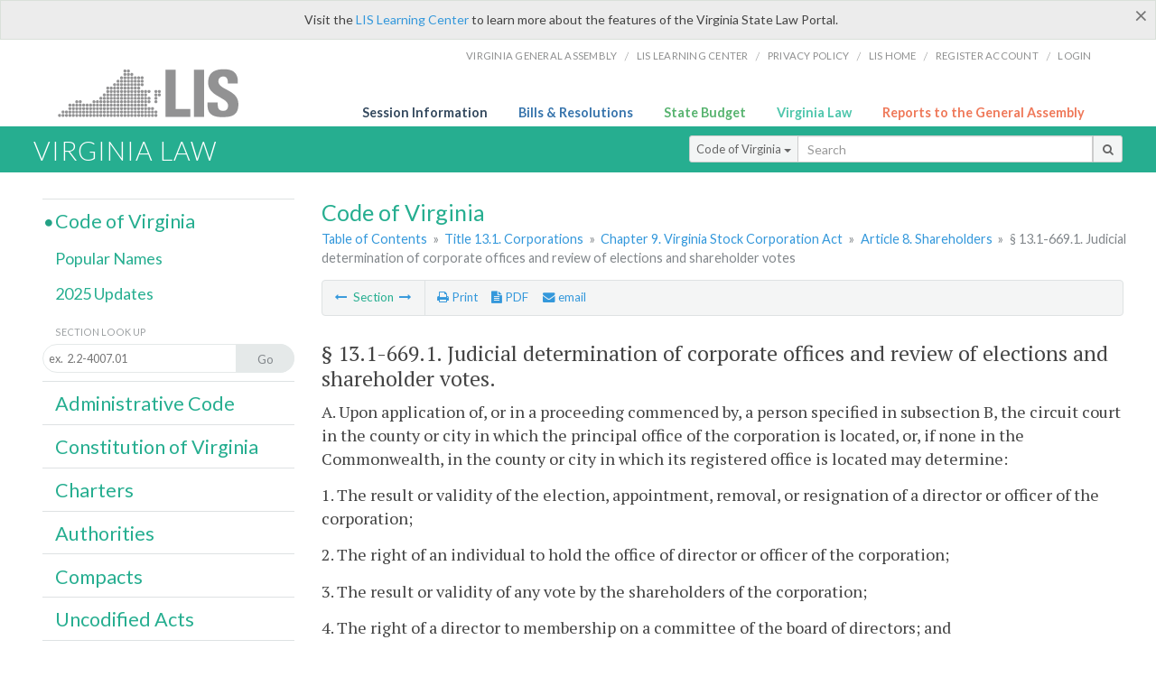

--- FILE ---
content_type: application/javascript
request_url: https://law.lis.virginia.gov/Scripts/tinymce/tinymce.min.js
body_size: 113442
content:
// 4.1.2 (2014-07-15)
! function (e, t) {
    "use strict";

    function n(e, t) {
        for (var n, r = [], i = 0; i < e.length; ++i) {
            if (n = s[e[i]] || o(e[i]), !n) throw "module definition dependecy not found: " + e[i];
            r.push(n)
        }
        t.apply(null, r)
    }

    function r(e, r, i) {
        if ("string" != typeof e) throw "invalid module definition, module id must be defined and be a string";
        if (r === t) throw "invalid module definition, dependencies must be specified";
        if (i === t) throw "invalid module definition, definition function must be specified";
        n(r, function () {
            s[e] = i.apply(null, arguments)
        })
    }

    function i(e) {
        return !!s[e]
    }

    function o(t) {
        for (var n = e, r = t.split(/[.\/]/), i = 0; i < r.length; ++i) {
            if (!n[r[i]]) return;
            n = n[r[i]]
        }
        return n
    }

    function a(n) {
        for (var r = 0; r < n.length; r++) {
            for (var i = e, o = n[r], a = o.split(/[.\/]/), l = 0; l < a.length - 1; ++l) i[a[l]] === t && (i[a[l]] = {}), i = i[a[l]];
            i[a[a.length - 1]] = s[o]
        }
    }
    var s = {},
        l = "tinymce/dom/Sizzle",
        c = "tinymce/dom/EventUtils",
        u = "tinymce/util/Tools",
        d = "tinymce/Env",
        f = "tinymce/dom/DomQuery",
        p = "tinymce/html/Styles",
        h = "tinymce/dom/TreeWalker",
        m = "tinymce/dom/Range",
        g = "tinymce/html/Entities",
        v = "tinymce/dom/StyleSheetLoader",
        y = "tinymce/dom/DOMUtils",
        b = "tinymce/dom/ScriptLoader",
        C = "tinymce/AddOnManager",
        x = "tinymce/dom/RangeUtils",
        w = "tinymce/NodeChange",
        _ = "tinymce/html/Node",
        E = "tinymce/html/Schema",
        N = "tinymce/html/SaxParser",
        k = "tinymce/html/DomParser",
        S = "tinymce/html/Writer",
        T = "tinymce/html/Serializer",
        R = "tinymce/dom/Serializer",
        A = "tinymce/dom/TridentSelection",
        B = "tinymce/util/VK",
        D = "tinymce/dom/ControlSelection",
        L = "tinymce/dom/BookmarkManager",
        H = "tinymce/dom/Selection",
        M = "tinymce/dom/ElementUtils",
        P = "tinymce/fmt/Preview",
        O = "tinymce/Formatter",
        I = "tinymce/UndoManager",
        F = "tinymce/EnterKey",
        z = "tinymce/ForceBlocks",
        W = "tinymce/EditorCommands",
        V = "tinymce/util/URI",
        U = "tinymce/util/Class",
        $ = "tinymce/util/EventDispatcher",
        q = "tinymce/ui/Selector",
        j = "tinymce/ui/Collection",
        K = "tinymce/ui/DomUtils",
        Y = "tinymce/ui/Control",
        G = "tinymce/ui/Factory",
        X = "tinymce/ui/KeyboardNavigation",
        J = "tinymce/ui/Container",
        Q = "tinymce/ui/DragHelper",
        Z = "tinymce/ui/Scrollable",
        et = "tinymce/ui/Panel",
        tt = "tinymce/ui/Movable",
        nt = "tinymce/ui/Resizable",
        rt = "tinymce/ui/FloatPanel",
        it = "tinymce/ui/Window",
        ot = "tinymce/ui/MessageBox",
        at = "tinymce/WindowManager",
        st = "tinymce/util/Quirks",
        lt = "tinymce/util/Observable",
        ct = "tinymce/EditorObservable",
        ut = "tinymce/Shortcuts",
        dt = "tinymce/Editor",
        ft = "tinymce/util/I18n",
        pt = "tinymce/FocusManager",
        ht = "tinymce/EditorManager",
        mt = "tinymce/LegacyInput",
        gt = "tinymce/util/XHR",
        vt = "tinymce/util/JSON",
        yt = "tinymce/util/JSONRequest",
        bt = "tinymce/util/JSONP",
        Ct = "tinymce/util/LocalStorage",
        xt = "tinymce/Compat",
        wt = "tinymce/ui/Layout",
        _t = "tinymce/ui/AbsoluteLayout",
        Et = "tinymce/ui/Tooltip",
        Nt = "tinymce/ui/Widget",
        kt = "tinymce/ui/Button",
        St = "tinymce/ui/ButtonGroup",
        Tt = "tinymce/ui/Checkbox",
        Rt = "tinymce/ui/ComboBox",
        At = "tinymce/ui/ColorBox",
        Bt = "tinymce/ui/PanelButton",
        Dt = "tinymce/ui/ColorButton",
        Lt = "tinymce/util/Color",
        Ht = "tinymce/ui/ColorPicker",
        Mt = "tinymce/ui/Path",
        Pt = "tinymce/ui/ElementPath",
        Ot = "tinymce/ui/FormItem",
        It = "tinymce/ui/Form",
        Ft = "tinymce/ui/FieldSet",
        zt = "tinymce/ui/FilePicker",
        Wt = "tinymce/ui/FitLayout",
        Vt = "tinymce/ui/FlexLayout",
        Ut = "tinymce/ui/FlowLayout",
        $t = "tinymce/ui/FormatControls",
        qt = "tinymce/ui/GridLayout",
        jt = "tinymce/ui/Iframe",
        Kt = "tinymce/ui/Label",
        Yt = "tinymce/ui/Toolbar",
        Gt = "tinymce/ui/MenuBar",
        Xt = "tinymce/ui/MenuButton",
        Jt = "tinymce/ui/ListBox",
        Qt = "tinymce/ui/MenuItem",
        Zt = "tinymce/ui/Menu",
        en = "tinymce/ui/Radio",
        tn = "tinymce/ui/ResizeHandle",
        nn = "tinymce/ui/Spacer",
        rn = "tinymce/ui/SplitButton",
        on = "tinymce/ui/StackLayout",
        an = "tinymce/ui/TabPanel",
        sn = "tinymce/ui/TextBox",
        ln = "tinymce/ui/Throbber";
    r(l, [], function () {
        if (!window.jQuery) throw new Error("Load jQuery first");
        return jQuery.find
    }), r(c, [], function () {
        function e(e, t, n, r) {
            e.addEventListener ? e.addEventListener(t, n, r || !1) : e.attachEvent && e.attachEvent("on" + t, n)
        }

        function t(e, t, n, r) {
            e.removeEventListener ? e.removeEventListener(t, n, r || !1) : e.detachEvent && e.detachEvent("on" + t, n)
        }

        function n(e, t) {
            function n() {
                return !1
            }

            function r() {
                return !0
            }
            var i, o = t || {},
                l;
            for (i in e) s[i] || (o[i] = e[i]);
            if (o.target || (o.target = o.srcElement || document), e && a.test(e.type) && e.pageX === l && e.clientX !== l) {
                var c = o.target.ownerDocument || document,
                    u = c.documentElement,
                    d = c.body;
                o.pageX = e.clientX + (u && u.scrollLeft || d && d.scrollLeft || 0) - (u && u.clientLeft || d && d.clientLeft || 0), o.pageY = e.clientY + (u && u.scrollTop || d && d.scrollTop || 0) - (u && u.clientTop || d && d.clientTop || 0)
            }
            return o.preventDefault = function () {
                o.isDefaultPrevented = r, e && (e.preventDefault ? e.preventDefault() : e.returnValue = !1)
            }, o.stopPropagation = function () {
                o.isPropagationStopped = r, e && (e.stopPropagation ? e.stopPropagation() : e.cancelBubble = !0)
            }, o.stopImmediatePropagation = function () {
                o.isImmediatePropagationStopped = r, o.stopPropagation()
            }, o.isDefaultPrevented || (o.isDefaultPrevented = n, o.isPropagationStopped = n, o.isImmediatePropagationStopped = n), o
        }

        function r(n, r, i) {
            function o() {
                i.domLoaded || (i.domLoaded = !0, r(c))
            }

            function a() {
                ("complete" === l.readyState || "interactive" === l.readyState && l.body) && (t(l, "readystatechange", a), o())
            }

            function s() {
                try {
                    l.documentElement.doScroll("left")
                } catch (e) {
                    return void setTimeout(s, 0)
                }
                o()
            }
            var l = n.document,
                c = {
                    type: "ready"
                };
            return i.domLoaded ? void r(c) : (l.addEventListener ? "complete" === l.readyState ? o() : e(n, "DOMContentLoaded", o) : (e(l, "readystatechange", a), l.documentElement.doScroll && n.self === n.top && s()), void e(n, "load", o))
        }

        function i() {
            function i(e, t) {
                var n, r, i, o, a = s[t];
                if (n = a && a[e.type])
                    for (r = 0, i = 1 /*n.length*/; i > r; r++)
                        if (o = n[r], o && o.func.call(o.scope, e) === !1 && e.preventDefault(), e.isImmediatePropagationStopped()) return
            }
            var a = this,
                s = {},
                l, c, u, d, f;
            c = o + (+new Date).toString(32), d = "onmouseenter" in document.documentElement, u = "onfocusin" in document.documentElement, f = {
                mouseenter: "mouseover",
                mouseleave: "mouseout"
            }, l = 1, a.domLoaded = !1, a.events = s, a.bind = function (t, o, p, h) {
                function m(e) {
                    i(n(e || _.event), g)
                }
                var g, v, y, b, C, x, w, _ = window;
                if (t && 3 !== t.nodeType && 8 !== t.nodeType) {
                    for (t[c] ? g = t[c] : (g = l++, t[c] = g, s[g] = {}), h = h || t, o = o.split(" "), y = o.length; y--;) b = o[y], x = m, C = w = !1, "DOMContentLoaded" === b && (b = "ready"), a.domLoaded && "ready" === b && "complete" == t.readyState ? p.call(h, n({
                        type: b
                    })) : (d || (C = f[b], C && (x = function (e) {
                        var t, r;
                        if (t = e.currentTarget, r = e.relatedTarget, r && t.contains) r = t.contains(r);
                        else
                            for (; r && r !== t;) r = r.parentNode;
                        r || (e = n(e || _.event), e.type = "mouseout" === e.type ? "mouseleave" : "mouseenter", e.target = t, i(e, g))
                    })), u || "focusin" !== b && "focusout" !== b || (w = !0, C = "focusin" === b ? "focus" : "blur", x = function (e) {
                        e = n(e || _.event), e.type = "focus" === e.type ? "focusin" : "focusout", i(e, g)
                    }), v = s[g][b], v ? "ready" === b && a.domLoaded ? p({
                        type: b
                    }) : v.push({
                        func: p,
                        scope: h
                    }) : (s[g][b] = v = [{
                        func: p,
                        scope: h
                    }], v.fakeName = C, v.capture = w, v.nativeHandler = x, "ready" === b ? r(t, x, a) : e(t, C || b, x, w)));
                    return t = v = 0, p
                }
            }, a.unbind = function (e, n, r) {
                var i, o, l, u, d, f;
                if (!e || 3 === e.nodeType || 8 === e.nodeType) return a;
                if (i = e[c]) {
                    if (f = s[i], n) {
                        for (n = n.split(" "), l = n.length; l--;)
                            if (d = n[l], o = f[d]) {
                                if (r)
                                    for (u = o.length; u--;)
                                        if (o[u].func === r) {
                                            var p = o.nativeHandler,
                                                h = o.fakeName,
                                                m = o.capture;
                                            o = o.slice(0, u).concat(o.slice(u + 1)), o.nativeHandler = p, o.fakeName = h, o.capture = m, f[d] = o
                                        }
                                r && 0 !== o.length || (delete f[d], t(e, o.fakeName || d, o.nativeHandler, o.capture))
                            }
                    } else {
                        for (d in f) o = f[d], t(e, o.fakeName || d, o.nativeHandler, o.capture);
                        f = {}
                    }
                    for (d in f) return a;
                    delete s[i];
                    try {
                        delete e[c]
                    } catch (g) {
                        e[c] = null
                    }
                }
                return a
            }, a.fire = function (e, t, r) {
                var o;
                if (!e || 3 === e.nodeType || 8 === e.nodeType) return a;
                r = n(null, r), r.type = t, r.target = e;
                do o = e[c], o && i(r, o), e = e.parentNode || e.ownerDocument || e.defaultView || e.parentWindow; while (e && !r.isPropagationStopped());
                return a
            }, a.clean = function (e) {
                var t, n, r = a.unbind;
                if (!e || 3 === e.nodeType || 8 === e.nodeType) return a;
                if (e[c] && r(e), e.getElementsByTagName || (e = e.document), e && e.getElementsByTagName)
                    for (r(e), n = e.getElementsByTagName("*"), t = n.length; t--;) e = n[t], e[c] && r(e);
                return a
            }, a.destroy = function () {
                s = {}
            }, a.cancel = function (e) {
                return e && (e.preventDefault(), e.stopImmediatePropagation()), !1
            }
        }
        var o = "mce-data-",
            a = /^(?:mouse|contextmenu)|click/,
            s = {
                keyLocation: 1,
                layerX: 1,
                layerY: 1,
                returnValue: 1
            };
        return i.Event = new i, i.Event.bind(window, "ready", function () {}), i
    }), r(u, [], function () {
        function e(e) {
            return null === e || e === t ? "" : ("" + e).replace(m, "")
        }

        function n(e, n) {
            return n ? "array" == n && g(e) ? !0 : typeof e == n : e !== t
        }

        function r(e) {
            var t = e,
                n, r;
            if (!g(e))
                for (t = [], n = 0, r = e.length; r > n; n++) t[n] = e[n];
            return t
        }

        function i(e, t, n) {
            var r;
            for (e = e || [], t = t || ",", "string" == typeof e && (e = e.split(t)), n = n || {}, r = e.length; r--;) n[e[r]] = {};
            return n
        }

        function o(e, n, r) {
            var i, o;
            if (!e) return 0;
            if (r = r || e, e.length !== t) {
                for (i = 0, o = e.length; o > i; i++)
                    if (n.call(r, e[i], i, e) === !1) return 0
            } else
                for (i in e)
                    if (e.hasOwnProperty(i) && n.call(r, e[i], i, e) === !1) return 0; return 1
        }

        function a(e, t) {
            var n = [];
            return o(e, function (e) {
                n.push(t(e))
            }), n
        }

        function s(e, t) {
            var n = [];
            return o(e, function (e) {
                (!t || t(e)) && n.push(e)
            }), n
        }

        function l(e, t, n) {
            var r = this,
                i, o, a, s, l, c = 0;
            if (e = /^((static) )?([\w.]+)(:([\w.]+))?/.exec(e), a = e[3].match(/(^|\.)(\w+)$/i)[2], o = r.createNS(e[3].replace(/\.\w+$/, ""), n), !o[a]) {
                if ("static" == e[2]) return o[a] = t, void(this.onCreate && this.onCreate(e[2], e[3], o[a]));
                t[a] || (t[a] = function () {}, c = 1), o[a] = t[a], r.extend(o[a].prototype, t), e[5] && (i = r.resolve(e[5]).prototype, s = e[5].match(/\.(\w+)$/i)[1], l = o[a], o[a] = c ? function () {
                    return i[s].apply(this, arguments)
                } : function () {
                    return this.parent = i[s], l.apply(this, arguments)
                }, o[a].prototype[a] = o[a], r.each(i, function (e, t) {
                    o[a].prototype[t] = i[t]
                }), r.each(t, function (e, t) {
                    i[t] ? o[a].prototype[t] = function () {
                        return this.parent = i[t], e.apply(this, arguments)
                    } : t != a && (o[a].prototype[t] = e)
                })), r.each(t["static"], function (e, t) {
                    o[a][t] = e
                })
            }
        }

        function c(e, t) {
            var n, r;
            if (e)
                for (n = 0, r = e.length; r > n; n++)
                    if (e[n] === t) return n;
            return -1
        }

        function u(e, n) {
            var r, i, o, a = arguments,
                s;
            for (r = 1, i = a.length; i > r; r++) {
                n = a[r];
                for (o in n) n.hasOwnProperty(o) && (s = n[o], s !== t && (e[o] = s))
            }
            return e
        }

        function d(e, t, n, r) {
            r = r || this, e && (n && (e = e[n]), o(e, function (e, i) {
                return t.call(r, e, i, n) === !1 ? !1 : void d(e, t, n, r)
            }))
        }

        function f(e, t) {
            var n, r;
            for (t = t || window, e = e.split("."), n = 0; n < e.length; n++) r = e[n], t[r] || (t[r] = {}), t = t[r];
            return t
        }

        function p(e, t) {
            var n, r;
            for (t = t || window, e = e.split("."), n = 0, r = e.length; r > n && (t = t[e[n]], t); n++);
            return t
        }

        function h(t, r) {
            return !t || n(t, "array") ? t : a(t.split(r || ","), e)
        }
        var m = /^\s*|\s*$/g,
            g = Array.isArray || function (e) {
                return "[object Array]" === Object.prototype.toString.call(e)
            };
        return {
            trim: e,
            isArray: g,
            is: n,
            toArray: r,
            makeMap: i,
            each: o,
            map: a,
            grep: s,
            inArray: c,
            extend: u,
            create: l,
            walk: d,
            createNS: f,
            resolve: p,
            explode: h
        }
    }), r(d, [], function () {
        var e = navigator,
            t = e.userAgent,
            n, r, i, o, a, s, l;
        n = window.opera && window.opera.buildNumber, r = /WebKit/.test(t), i = !r && !n && /MSIE/gi.test(t) && /Explorer/gi.test(e.appName), i = i && /MSIE (\w+)\./.exec(t)[1], o = -1 == t.indexOf("Trident/") || -1 == t.indexOf("rv:") && -1 == e.appName.indexOf("Netscape") ? !1 : 11, i = i || o, a = !r && !o && /Gecko/.test(t), s = -1 != t.indexOf("Mac"), l = /(iPad|iPhone)/.test(t);
        var c = !l || t.match(/AppleWebKit\/(\d*)/)[1] >= 534;
        return {
            opera: n,
            webkit: r,
            ie: i,
            gecko: a,
            mac: s,
            iOS: l,
            contentEditable: c,
            transparentSrc: "[data-uri]",
            caretAfter: 8 != i,
            range: window.getSelection && "Range" in window,
            documentMode: i ? document.documentMode || 7 : 10
        }
    }), r(f, [c, l, u, d], function (e, n, r, i) {
        function o(e) {
            return "undefined" != typeof e
        }

        function a(e) {
            return "string" == typeof e
        }

        function s(e, t) {
            var n, r, i;
            for (t = t || x, i = t.createElement("div"), n = t.createDocumentFragment(), i.innerHTML = e; r = i.firstChild;) n.appendChild(r);
            return n
        }

        function l(e, t, n, r) {
            var i;
            if (a(t)) t = s(t, g(e[0]));
            else if (t.length && !t.nodeType) {
                if (t = d.makeArray(t), r)
                    for (i = t.length - 1; i >= 0; i--) l(e, t[i], n, r);
                else
                    for (i = 0; i < t.length; i++) l(e, t[i], n, r);
                return e
            }
            if (t.nodeType)
                for (i = e.length; i--;) n.call(e[i], t);
            return e
        }

        function c(e, t) {
            return e && t && -1 !== (" " + e.className + " ").indexOf(" " + t + " ")
        }

        function u(e, t, n) {
            var r, i;
            return t = d(t)[0], e.each(function () {
                var e = this;
                n && r == e.parentNode ? i.appendChild(e) : (r = e.parentNode, i = t.cloneNode(!1), e.parentNode.insertBefore(i, e), i.appendChild(e))
            }), e
        }

        function d(e, t) {
            return new d.fn.init(e, t)
        }

        function f(e, t) {
            var n;
            if (t.indexOf) return t.indexOf(e);
            for (n = t.length; n--;)
                if (t[n] === e) return n;
            return -1
        }

        function p(e) {
            return null === e || e === k ? "" : ("" + e).replace(L, "")
        }

        function h(e, t) {
            var n, r, i, o, a;
            if (e)
                if (n = e.length, n === o) {
                    for (r in e)
                        if (e.hasOwnProperty(r) && (a = e[r], t.call(a, r, a) === !1)) break
                } else
                    for (i = 0; n > i && (a = e[i], t.call(a, i, a) !== !1); i++);
            return e
        }

        function m(e, t) {
            var n = [];
            return h(e, function (e, r) {
                t(r, e) && n.push(r)
            }), n
        }

        function g(e) {
            return e ? 9 == e.nodeType ? e : e.ownerDocument : x
        }

        function v(e, n, r) {
            var i = [],
                o = e[n];
            for ("string" != typeof r && r instanceof d && (r = r[0]); o && 9 !== o.nodeType;) {
                if (r !== t) {
                    if (o === r) break;
                    if ("string" == typeof r && d(o).is(r)) break
                }
                1 === o.nodeType && i.push(o), o = o[n]
            }
            return i
        }

        function y(e, n, r, i) {
            var o = [];
            for (i instanceof d && (i = i[0]); e; e = e[n])
                if (!r || e.nodeType === r) {
                    if (i !== t) {
                        if (e === i) break;
                        if ("string" == typeof i && d(e).is(i)) break
                    }
                    o.push(e)
                }
            return o
        }

        function b(e, t, n) {
            for (e = e[t]; e; e = e[t])
                if (e.nodeType == n) return e;
            return null
        }

        function C(e, t, n) {
            h(n, function (n, r) {
                e[n] = e[n] || {}, e[n][t] = r
            })
        }
        var x = document,
            w = Array.prototype.push,
            _ = Array.prototype.slice,
            E = /^(?:[^#<]*(<[\w\W]+>)[^>]*$|#([\w\-]*)$)/,
            N = e.Event,
            k, S = r.makeMap("fillOpacity fontWeight lineHeight opacity orphans widows zIndex zoom", " "),
            T = r.makeMap("checked compact declare defer disabled ismap multiple nohref noshade nowrap readonly selected", " "),
            R = {
                "for": "htmlFor",
                "class": "className",
                readonly: "readOnly"
            },
            A = {
                "float": "cssFloat"
            },
            B = {},
            D = {},
            L = /^\s*|\s*$/g;
        return d.fn = d.prototype = {
            constructor: d,
            selector: "",
            context: null,
            length: 0,
            init: function (e, t) {
                var n = this,
                    r, i;
                if (!e) return n;
                if (e.nodeType) return n.context = n[0] = e, n.length = 1, n;
                if (t && t.nodeType) n.context = t;
                else {
                    if (t) return d(e).attr(t);
                    n.context = t = document
                } if (a(e)) {
                    if (n.selector = e, r = "<" === e.charAt(0) && ">" === e.charAt(e.length - 1) && e.length >= 3 ? [null, e, null] : E.exec(e), !r) return d(t).find(e);
                    if (r[1])
                        for (i = s(e, g(t)).firstChild; i;) w.call(n, i), i = i.nextSibling;
                    else {
                        if (i = g(t).getElementById(r[2]), !i) return n;
                        if (i.id !== r[2]) return n.find(e);
                        n.length = 1, n[0] = i
                    }
                } else this.add(e, !1);
                return n
            },
            toArray: function () {
                return r.toArray(this)
            },
            add: function (e, t) {
                var n = this,
                    r, i;
                if (a(e)) return n.add(d(e));
                if (e.nodeType) return n.add([e]);
                if (t !== !1)
                    for (r = d.unique(n.toArray().concat(d.makeArray(e))), n.length = r.length, i = 0; i < r.length; i++) n[i] = r[i];
                else w.apply(n, d.makeArray(e));
                return n
            },
            attr: function (e, t) {
                var n = this,
                    r;
                if ("object" == typeof e) h(e, function (e, t) {
                    n.attr(e, t)
                });
                else {
                    if (!o(t)) {
                        if (n[0] && 1 === n[0].nodeType) {
                            if (r = B[e], r && r.get) return r.get(n[0], e);
                            if (T[e]) return n.prop(e) ? e : k;
                            t = n[0].getAttribute(e, 2), null === t && (t = k)
                        }
                        return t
                    }
                    this.each(function () {
                        var n;
                        if (1 === this.nodeType) {
                            if (n = B[e], n && n.set) return void n.set(this, t);
                            null === t ? this.removeAttribute(e, 2) : this.setAttribute(e, t, 2)
                        }
                    })
                }
                return n
            },
            removeAttr: function (e) {
                return this.attr(e, null)
            },
            prop: function (e, t) {
                var n = this;
                if (e = R[e] || e, "object" == typeof e) h(e, function (e, t) {
                    n.prop(e, t)
                });
                else {
                    if (!o(t)) return n[0] && n[0].nodeType && e in n[0] ? n[0][e] : t;
                    this.each(function () {
                        1 == this.nodeType && (this[e] = t)
                    })
                }
                return n
            },
            css: function (e, t) {
                function n(e) {
                    return e.replace(/-(\D)/g, function (e, t) {
                        return t.toUpperCase()
                    })
                }

                function r(e) {
                    return e.replace(/[A-Z]/g, function (e) {
                        return "-" + e
                    })
                }
                var i = this,
                    a, s;
                if ("object" == typeof e) h(e, function (e, t) {
                    i.css(e, t)
                });
                else if (o(t)) e = n(e), "number" != typeof t || S[e] || (t += "px"), i.each(function () {
                    var n = this.style;
                    if (s = D[e], s && s.set) return void s.set(this, t);
                    try {
                        this.style[A[e] || e] = t
                    } catch (i) {}(null === t || "" === t) && (n.removeProperty ? n.removeProperty(r(e)) : n.removeAttribute(e))
                });
                else {
                    if (a = i[0], s = D[e], s && s.get) return s.get(a);
                    if (a.ownerDocument.defaultView) try {
                        return a.ownerDocument.defaultView.getComputedStyle(a, null).getPropertyValue(r(e))
                    } catch (l) {
                        return k
                    } else if (a.currentStyle) return a.currentStyle[n(e)]
                }
                return i
            },
            remove: function () {
                for (var e = this, t, n = this.length; n--;) t = e[n], N.clean(t), t.parentNode && t.parentNode.removeChild(t);
                return this
            },
            empty: function () {
                for (var e = this, t, n = this.length; n--;)
                    for (t = e[n]; t.firstChild;) t.removeChild(t.firstChild);
                return this
            },
            html: function (e) {
                var t = this,
                    n;
                if (o(e)) {
                    n = t.length;
                    try {
                        for (; n--;) t[n].innerHTML = e
                    } catch (r) {
                        d(t[n]).empty().append(e)
                    }
                    return t
                }
                return t[0] ? t[0].innerHTML : ""
            },
            text: function (e) {
                var t = this,
                    n;
                if (o(e)) {
                    for (n = t.length; n--;) "innerText" in t[n] ? t[n].innerText = e : t[0].textContent = e;
                    return t
                }
                return t[0] ? t[0].innerText || t[0].textContent : ""
            },
            append: function () {
                return l(this, arguments, function (e) {
                    1 === this.nodeType && this.appendChild(e)
                })
            },
            prepend: function () {
                return l(this, arguments, function (e) {
                    1 === this.nodeType && this.insertBefore(e, this.firstChild)
                }, !0)
            },
            before: function () {
                var e = this;
                return e[0] && e[0].parentNode ? l(e, arguments, function (e) {
                    this.parentNode.insertBefore(e, this)
                }) : e
            },
            after: function () {
                var e = this;
                return e[0] && e[0].parentNode ? l(e, arguments, function (e) {
                    this.parentNode.insertBefore(e, this.nextSibling)
                }, !0) : e
            },
            appendTo: function (e) {
                return d(e).append(this), this
            },
            prependTo: function (e) {
                return d(e).prepend(this), this
            },
            replaceWith: function (e) {
                return this.before(e).remove()
            },
            wrap: function (e) {
                return u(this, e)
            },
            wrapAll: function (e) {
                return u(this, e, !0)
            },
            wrapInner: function (e) {
                return this.each(function () {
                    d(this).contents().wrapAll(e)
                }), this
            },
            unwrap: function () {
                return this.parent().each(function () {
                    d(this).replaceWith(this.childNodes)
                })
            },
            clone: function () {
                var e = [];
                return this.each(function () {
                    e.push(this.cloneNode(!0))
                }), d(e)
            },
            addClass: function (e) {
                return this.toggleClass(e, !0)
            },
            removeClass: function (e) {
                return this.toggleClass(e, !1)
            },
            toggleClass: function (e, t) {
                var n = this;
                return "string" != typeof e ? n : (-1 !== e.indexOf(" ") ? h(e.split(" "), function () {
                    n.toggleClass(this, t)
                }) : n.each(function (n, r) {
                    var i, o;
                    o = c(r, e), o !== t && (i = r.className, o ? r.className = p((" " + i + " ").replace(" " + e + " ", " ")) : r.className += i ? " " + e : e)
                }), n)
            },
            hasClass: function (e) {
                return c(this[0], e)
            },
            each: function (e) {
                return h(this, e)
            },
            on: function (e, t) {
                return this.each(function () {
                    N.bind(this, e, t)
                })
            },
            off: function (e, t) {
                return this.each(function () {
                    N.unbind(this, e, t)
                })
            },
            trigger: function (e) {
                return this.each(function () {
                    "object" == typeof e ? N.fire(this, e.type, e) : N.fire(this, e)
                })
            },
            show: function () {
                return this.css("display", "")
            },
            hide: function () {
                return this.css("display", "none")
            },
            slice: function () {
                return new d(_.apply(this, arguments))
            },
            eq: function (e) {
                return -1 === e ? this.slice(e) : this.slice(e, +e + 1)
            },
            first: function () {
                return this.eq(0)
            },
            last: function () {
                return this.eq(-1)
            },
            find: function (e) {
                var t, n, r = [];
                for (t = 0, n = this.length; n > t; t++) d.find(e, this[t], r);
                return d(r)
            },
            filter: function (e) {
                return d("function" == typeof e ? m(this.toArray(), function (t, n) {
                    return e(n, t)
                }) : d.filter(e, this.toArray()))
            },
            closest: function (e) {
                var t = [];
                return e instanceof d && (e = e[0]), this.each(function (n, r) {
                    for (; r;) {
                        if ("string" == typeof e && d(r).is(e)) {
                            t.push(r);
                            break
                        }
                        if (r == e) {
                            t.push(r);
                            break
                        }
                        r = r.parentNode
                    }
                }), d(t)
            },
            offset: function (e) {
                var t, n, r, i = 0,
                    o = 0,
                    a;
                return e ? this.css(e) : (t = this[0], t && (n = t.ownerDocument, r = n.documentElement, t.getBoundingClientRect && (a = t.getBoundingClientRect(), i = a.left + (r.scrollLeft || n.body.scrollLeft) - r.clientLeft, o = a.top + (r.scrollTop || n.body.scrollTop) - r.clientTop)), {
                    left: i,
                    top: o
                })
            },
            push: w,
            sort: [].sort,
            splice: [].splice
        }, r.extend(d, {
            extend: r.extend,
            makeArray: r.toArray,
            inArray: f,
            isArray: r.isArray,
            each: h,
            trim: p,
            grep: m,
            find: n,
            expr: n.selectors,
            unique: n.uniqueSort,
            text: n.getText,
            contains: n.contains,
            filter: function (e, t, n) {
                return n && (e = ":not(" + e + ")"), t = 1 === t.length ? d.find.matchesSelector(t[0], e) ? [t[0]] : [] : d.find.matches(e, t)
            }
        }), h({
            parent: function (e) {
                var t = e.parentNode;
                return t && 11 !== t.nodeType ? t : null
            },
            parents: function (e) {
                return v(e, "parentNode")
            },
            next: function (e) {
                return b(e, "nextSibling", 1)
            },
            prev: function (e) {
                return b(e, "previousSibling", 1)
            },
            children: function (e) {
                return y(e.firstChild, "nextSibling", 1)
            },
            contents: function (e) {
                return r.toArray(("iframe" === e.nodeName ? e.contentDocument || e.contentWindow.document : e).childNodes)
            }
        }, function (e, t) {
            d.fn[e] = function (n) {
                var r = this,
                    i = [];
                return r.each(function () {
                    var e = t.call(i, this, n, i);
                    e && (d.isArray(e) ? i.push.apply(i, e) : i.push(e))
                }), this.length > 1 && (i = d.unique(i), 0 === e.indexOf("parents") && (i = i.reverse())), i = d(i), n ? i.filter(n) : i
            }
        }), h({
            parentsUntil: function (e, t) {
                return v(e, "parentNode", t)
            },
            nextUntil: function (e, t) {
                return y(e, "nextSibling", 1, t).slice(1)
            },
            prevUntil: function (e, t) {
                return y(e, "previousSibling", 1, t).slice(1)
            }
        }, function (e, t) {
            d.fn[e] = function (n, r) {
                var i = this,
                    o = [];
                return i.each(function () {
                    var e = t.call(o, this, n, o);
                    e && (d.isArray(e) ? o.push.apply(o, e) : o.push(e))
                }), this.length > 1 && (o = d.unique(o), (0 === e.indexOf("parents") || "prevUntil" === e) && (o = o.reverse())), o = d(o), r ? o.filter(r) : o
            }
        }), d.fn.is = function (e) {
            return !!e && this.filter(e).length > 0
        }, d.fn.init.prototype = d.fn, d.overrideDefaults = function (e) {
            function t(r, i) {
                return n = n || e(), 0 === arguments.length && (r = n.element), i || (i = n.context), new t.fn.init(r, i)
            }
            var n;
            return d.extend(t, this), t
        }, i.ie && i.ie < 8 && (C(B, "get", {
            maxlength: function (e) {
                var t = e.maxLength;
                return 2147483647 === t ? k : t
            },
            size: function (e) {
                var t = e.size;
                return 20 === t ? k : t
            },
            "class": function (e) {
                return e.className
            },
            style: function (e) {
                var t = e.style.cssText;
                return 0 === t.length ? k : t
            }
        }), C(B, "set", {
            "class": function (e, t) {
                e.className = t
            },
            style: function (e, t) {
                e.style.cssText = t
            }
        })), i.ie && i.ie < 9 && (A.float = "styleFloat", C(D, "set", {
            opacity: function (e, t) {
                var n = e.style;
                null === t || "" === t ? n.removeAttribute("filter") : (n.zoom = 1, n.filter = "alpha(opacity=" + 100 * t + ")")
            }
        })), d.attrHooks = B, d.cssHooks = D, d
    }), r(p, [], function () {
        return function (e, t) {
            function n(e, t, n, r) {
                function i(e) {
                    return e = parseInt(e, 10).toString(16), e.length > 1 ? e : "0" + e
                }
                return "#" + i(t) + i(n) + i(r)
            }
            var r = /rgb\s*\(\s*([0-9]+)\s*,\s*([0-9]+)\s*,\s*([0-9]+)\s*\)/gi,
                i = /(?:url(?:(?:\(\s*\"([^\"]+)\"\s*\))|(?:\(\s*\'([^\']+)\'\s*\))|(?:\(\s*([^)\s]+)\s*\))))|(?:\'([^\']+)\')|(?:\"([^\"]+)\")/gi,
                o = /\s*([^:]+):\s*([^;]+);?/g,
                a = /\s+$/,
                s, l, c = {},
                u, d, f, p = "\ufeff";
            for (e = e || {}, t && (d = t.getValidStyles(), f = t.getInvalidStyles()), u = ("\\\" \\' \\; \\: ; : " + p).split(" "), l = 0; l < u.length; l++) c[u[l]] = p + l, c[p + l] = u[l];
            return {
                toHex: function (e) {
                    return e.replace(r, n)
                },
                parse: function (t) {
                    function s(e, t, n) {
                        var r, i, o, a;
                        if (r = m[e + "-top" + t], r && (i = m[e + "-right" + t], i && (o = m[e + "-bottom" + t], o && (a = m[e + "-left" + t])))) {
                            var s = [r, i, o, a];
                            for (l = s.length - 1; l-- && s[l] === s[l + 1];);
                            l > -1 && n || (m[e + t] = -1 == l ? s[0] : s.join(" "), delete m[e + "-top" + t], delete m[e + "-right" + t], delete m[e + "-bottom" + t], delete m[e + "-left" + t])
                        }
                    }

                    function u(e) {
                        var t = m[e],
                            n;
                        if (t) {
                            for (t = t.split(" "), n = t.length; n--;)
                                if (t[n] !== t[0]) return !1;
                            return m[e] = t[0], !0
                        }
                    }

                    function d(e, t, n, r) {
                        u(t) && u(n) && u(r) && (m[e] = m[t] + " " + m[n] + " " + m[r], delete m[t], delete m[n], delete m[r])
                    }

                    function f(e) {
                        return b = !0, c[e]
                    }

                    function p(e, t) {
                        return b && (e = e.replace(/\uFEFF[0-9]/g, function (e) {
                            return c[e]
                        })), t || (e = e.replace(/\\([\'\";:])/g, "$1")), e
                    }

                    function h(t, n, r, i, o, a) {
                        if (o = o || a) return o = p(o), "'" + o.replace(/\'/g, "\\'") + "'";
                        if (n = p(n || r || i), !e.allow_script_urls) {
                            var s = n.replace(/[\s\r\n]+/, "");
                            if (/(java|vb)script:/i.test(s)) return "";
                            if (!e.allow_svg_data_urls && /^data:image\/svg/i.test(s)) return ""
                        }
                        return C && (n = C.call(x, n, "style")), "url('" + n.replace(/\'/g, "\\'") + "')"
                    }
                    var m = {},
                        g, v, y, b, C = e.url_converter,
                        x = e.url_converter_scope || this;
                    if (t) {
                        for (t = t.replace(/[\u0000-\u001F]/g, ""), t = t.replace(/\\[\"\';:\uFEFF]/g, f).replace(/\"[^\"]+\"|\'[^\']+\'/g, function (e) {
                            return e.replace(/[;:]/g, f)
                        }); g = o.exec(t);) {
                            if (v = g[1].replace(a, "").toLowerCase(), y = g[2].replace(a, ""), y = y.replace(/\\[0-9a-f]+/g, function (e) {
                                return String.fromCharCode(parseInt(e.substr(1), 16))
                            }), v && y.length > 0) {
                                if (!e.allow_script_urls && ("behavior" == v || /expression\s*\(|\/\*|\*\//.test(y))) continue;
                                "font-weight" === v && "700" === y ? y = "bold" : ("color" === v || "background-color" === v) && (y = y.toLowerCase()), y = y.replace(r, n), y = y.replace(i, h), m[v] = b ? p(y, !0) : y
                            }
                            o.lastIndex = g.index + g[0].length
                        }
                        s("border", "", !0), s("border", "-width"), s("border", "-color"), s("border", "-style"), s("padding", ""), s("margin", ""), d("border", "border-width", "border-style", "border-color"), "medium none" === m.border && delete m.border, "none" === m["border-image"] && delete m["border-image"]
                    }
                    return m
                },
                serialize: function (e, t) {
                    function n(t) {
                        var n, r, o, a;
                        if (n = d[t])
                            for (r = 0, o = n.length; o > r; r++) t = n[r], a = e[t], a !== s && a.length > 0 && (i += (i.length > 0 ? " " : "") + t + ": " + a + ";")
                    }

                    function r(e, t) {
                        var n;
                        return n = f["*"], n && n[e] ? !1 : (n = f[t], n && n[e] ? !1 : !0)
                    }
                    var i = "",
                        o, a;
                    if (t && d) n("*"), n(t);
                    else
                        for (o in e) a = e[o], a !== s && a.length > 0 && (!f || r(o, t)) && (i += (i.length > 0 ? " " : "") + o + ": " + a + ";");
                    return i
                }
            }
        }
    }), r(h, [], function () {
        return function (e, t) {
            function n(e, n, r, i) {
                var o, a;
                if (e) {
                    if (!i && e[n]) return e[n];
                    if (e != t) {
                        if (o = e[r]) return o;
                        for (a = e.parentNode; a && a != t; a = a.parentNode)
                            if (o = a[r]) return o
                    }
                }
            }
            var r = e;
            this.current = function () {
                return r
            }, this.next = function (e) {
                return r = n(r, "firstChild", "nextSibling", e)
            }, this.prev = function (e) {
                return r = n(r, "lastChild", "previousSibling", e)
            }
        }
    }), r(m, [u], function (e) {
        function t(n) {
            function r() {
                return M.createDocumentFragment()
            }

            function i(e, t) {
                _(F, e, t)
            }

            function o(e, t) {
                _(z, e, t)
            }

            function a(e) {
                i(e.parentNode, j(e))
            }

            function s(e) {
                i(e.parentNode, j(e) + 1)
            }

            function l(e) {
                o(e.parentNode, j(e))
            }

            function c(e) {
                o(e.parentNode, j(e) + 1)
            }

            function u(e) {
                e ? (H[U] = H[V], H[$] = H[W]) : (H[V] = H[U], H[W] = H[$]), H.collapsed = F
            }

            function d(e) {
                a(e), c(e)
            }

            function f(e) {
                i(e, 0), o(e, 1 === e.nodeType ? e.childNodes.length : e.nodeValue.length)
            }

            function p(e, t) {
                var n = H[V],
                    r = H[W],
                    i = H[U],
                    o = H[$],
                    a = t.startContainer,
                    s = t.startOffset,
                    l = t.endContainer,
                    c = t.endOffset;
                return 0 === e ? w(n, r, a, s) : 1 === e ? w(i, o, a, s) : 2 === e ? w(i, o, l, c) : 3 === e ? w(n, r, l, c) : void 0
            }

            function h() {
                E(I)
            }

            function m() {
                return E(P)
            }

            function g() {
                return E(O)
            }

            function v(e) {
                var t = this[V],
                    r = this[W],
                    i, o;
                3 !== t.nodeType && 4 !== t.nodeType || !t.nodeValue ? (t.childNodes.length > 0 && (o = t.childNodes[r]), o ? t.insertBefore(e, o) : 3 == t.nodeType ? n.insertAfter(e, t) : t.appendChild(e)) : r ? r >= t.nodeValue.length ? n.insertAfter(e, t) : (i = t.splitText(r), t.parentNode.insertBefore(e, i)) : t.parentNode.insertBefore(e, t)
            }

            function y(e) {
                var t = H.extractContents();
                H.insertNode(e), e.appendChild(t), H.selectNode(e)
            }

            function b() {
                return q(new t(n), {
                    startContainer: H[V],
                    startOffset: H[W],
                    endContainer: H[U],
                    endOffset: H[$],
                    collapsed: H.collapsed,
                    commonAncestorContainer: H.commonAncestorContainer
                })
            }

            function C(e, t) {
                var n;
                if (3 == e.nodeType) return e;
                if (0 > t) return e;
                for (n = e.firstChild; n && t > 0;)--t, n = n.nextSibling;
                return n ? n : e
            }

            function x() {
                return H[V] == H[U] && H[W] == H[$]
            }

            function w(e, t, r, i) {
                var o, a, s, l, c, u;
                if (e == r) return t == i ? 0 : i > t ? -1 : 1;
                for (o = r; o && o.parentNode != e;) o = o.parentNode;
                if (o) {
                    for (a = 0, s = e.firstChild; s != o && t > a;) a++, s = s.nextSibling;
                    return a >= t ? -1 : 1
                }
                for (o = e; o && o.parentNode != r;) o = o.parentNode;
                if (o) {
                    for (a = 0, s = r.firstChild; s != o && i > a;) a++, s = s.nextSibling;
                    return i > a ? -1 : 1
                }
                for (l = n.findCommonAncestor(e, r), c = e; c && c.parentNode != l;) c = c.parentNode;
                for (c || (c = l), u = r; u && u.parentNode != l;) u = u.parentNode;
                if (u || (u = l), c == u) return 0;
                for (s = l.firstChild; s;) {
                    if (s == c) return -1;
                    if (s == u) return 1;
                    s = s.nextSibling
                }
            }

            function _(e, t, r) {
                var i, o;
                for (e ? (H[V] = t, H[W] = r) : (H[U] = t, H[$] = r), i = H[U]; i.parentNode;) i = i.parentNode;
                for (o = H[V]; o.parentNode;) o = o.parentNode;
                o == i ? w(H[V], H[W], H[U], H[$]) > 0 && H.collapse(e) : H.collapse(e), H.collapsed = x(), H.commonAncestorContainer = n.findCommonAncestor(H[V], H[U])
            }

            function E(e) {
                var t, n = 0,
                    r = 0,
                    i, o, a, s, l, c;
                if (H[V] == H[U]) return N(e);
                for (t = H[U], i = t.parentNode; i; t = i, i = i.parentNode) {
                    if (i == H[V]) return k(t, e);
                    ++n
                }
                for (t = H[V], i = t.parentNode; i; t = i, i = i.parentNode) {
                    if (i == H[U]) return S(t, e);
                    ++r
                }
                for (o = r - n, a = H[V]; o > 0;) a = a.parentNode, o--;
                for (s = H[U]; 0 > o;) s = s.parentNode, o++;
                for (l = a.parentNode, c = s.parentNode; l != c; l = l.parentNode, c = c.parentNode) a = l, s = c;
                return T(a, s, e)
            }

            function N(e) {
                var t, n, i, o, a, s, l, c, u;
                if (e != I && (t = r()), H[W] == H[$]) return t;
                if (3 == H[V].nodeType) {
                    if (n = H[V].nodeValue, i = n.substring(H[W], H[$]), e != O && (o = H[V], c = H[W], u = H[$] - H[W], 0 === c && u >= o.nodeValue.length - 1 ? o.parentNode.removeChild(o) : o.deleteData(c, u), H.collapse(F)), e == I) return;
                    return i.length > 0 && t.appendChild(M.createTextNode(i)), t
                }
                for (o = C(H[V], H[W]), a = H[$] - H[W]; o && a > 0;) s = o.nextSibling, l = D(o, e), t && t.appendChild(l), --a, o = s;
                return e != O && H.collapse(F), t
            }

            function k(e, t) {
                var n, i, o, a, s, l;
                if (t != I && (n = r()), i = R(e, t), n && n.appendChild(i), o = j(e), a = o - H[W], 0 >= a) return t != O && (H.setEndBefore(e), H.collapse(z)), n;
                for (i = e.previousSibling; a > 0;) s = i.previousSibling, l = D(i, t), n && n.insertBefore(l, n.firstChild), --a, i = s;
                return t != O && (H.setEndBefore(e), H.collapse(z)), n
            }

            function S(e, t) {
                var n, i, o, a, s, l;
                for (t != I && (n = r()), o = A(e, t), n && n.appendChild(o), i = j(e), ++i, a = H[$] - i, o = e.nextSibling; o && a > 0;) s = o.nextSibling, l = D(o, t), n && n.appendChild(l), --a, o = s;
                return t != O && (H.setStartAfter(e), H.collapse(F)), n
            }

            function T(e, t, n) {
                var i, o, a, s, l, c, u;
                for (n != I && (o = r()), i = A(e, n), o && o.appendChild(i), a = j(e), s = j(t), ++a, l = s - a, c = e.nextSibling; l > 0;) u = c.nextSibling, i = D(c, n), o && o.appendChild(i), c = u, --l;
                return i = R(t, n), o && o.appendChild(i), n != O && (H.setStartAfter(e), H.collapse(F)), o
            }

            function R(e, t) {
                var n = C(H[U], H[$] - 1),
                    r, i, o, a, s, l = n != H[U];
                if (n == e) return B(n, l, z, t);
                for (r = n.parentNode, i = B(r, z, z, t); r;) {
                    for (; n;) o = n.previousSibling, a = B(n, l, z, t), t != I && i.insertBefore(a, i.firstChild), l = F, n = o;
                    if (r == e) return i;
                    n = r.previousSibling, r = r.parentNode, s = B(r, z, z, t), t != I && s.appendChild(i), i = s
                }
            }

            function A(e, t) {
                var n = C(H[V], H[W]),
                    r = n != H[V],
                    i, o, a, s, l;
                if (n == e) return B(n, r, F, t);
                for (i = n.parentNode, o = B(i, z, F, t); i;) {
                    for (; n;) a = n.nextSibling, s = B(n, r, F, t), t != I && o.appendChild(s), r = F, n = a;
                    if (i == e) return o;
                    n = i.nextSibling, i = i.parentNode, l = B(i, z, F, t), t != I && l.appendChild(o), o = l
                }
            }

            function B(e, t, r, i) {
                var o, a, s, l, c;
                if (t) return D(e, i);
                if (3 == e.nodeType) {
                    if (o = e.nodeValue, r ? (l = H[W], a = o.substring(l), s = o.substring(0, l)) : (l = H[$], a = o.substring(0, l), s = o.substring(l)), i != O && (e.nodeValue = s), i == I) return;
                    return c = n.clone(e, z), c.nodeValue = a, c
                }
                if (i != I) return n.clone(e, z)
            }

            function D(e, t) {
                return t != I ? t == O ? n.clone(e, F) : e : void e.parentNode.removeChild(e)
            }

            function L() {
                return n.create("body", null, g()).outerText
            }
            var H = this,
                M = n.doc,
                P = 0,
                O = 1,
                I = 2,
                F = !0,
                z = !1,
                W = "startOffset",
                V = "startContainer",
                U = "endContainer",
                $ = "endOffset",
                q = e.extend,
                j = n.nodeIndex;
            return q(H, {
                startContainer: M,
                startOffset: 0,
                endContainer: M,
                endOffset: 0,
                collapsed: F,
                commonAncestorContainer: M,
                START_TO_START: 0,
                START_TO_END: 1,
                END_TO_END: 2,
                END_TO_START: 3,
                setStart: i,
                setEnd: o,
                setStartBefore: a,
                setStartAfter: s,
                setEndBefore: l,
                setEndAfter: c,
                collapse: u,
                selectNode: d,
                selectNodeContents: f,
                compareBoundaryPoints: p,
                deleteContents: h,
                extractContents: m,
                cloneContents: g,
                insertNode: v,
                surroundContents: y,
                cloneRange: b,
                toStringIE: L
            }), H
        }
        return t.prototype.toString = function () {
            return this.toStringIE()
        }, t
    }), r(g, [u], function (e) {
        function t(e) {
            var t;
            return t = document.createElement("div"), t.innerHTML = e, t.textContent || t.innerText || e
        }

        function n(e, t) {
            var n, r, i, a = {};
            if (e) {
                for (e = e.split(","), t = t || 10, n = 0; n < e.length; n += 2) r = String.fromCharCode(parseInt(e[n], t)), o[r] || (i = "&" + e[n + 1] + ";", a[r] = i, a[i] = r);
                return a
            }
        }
        var r = e.makeMap,
            i, o, a, s = /[&<>\"\u0060\u007E-\uD7FF\uE000-\uFFEF]|[\uD800-\uDBFF][\uDC00-\uDFFF]/g,
            l = /[<>&\u007E-\uD7FF\uE000-\uFFEF]|[\uD800-\uDBFF][\uDC00-\uDFFF]/g,
            c = /[<>&\"\']/g,
            u = /&(#x|#)?([\w]+);/g,
            d = {
                128: "\u20ac",
                130: "\u201a",
                131: "\u0192",
                132: "\u201e",
                133: "\u2026",
                134: "\u2020",
                135: "\u2021",
                136: "\u02c6",
                137: "\u2030",
                138: "\u0160",
                139: "\u2039",
                140: "\u0152",
                142: "\u017d",
                145: "\u2018",
                146: "\u2019",
                147: "\u201c",
                148: "\u201d",
                149: "\u2022",
                150: "\u2013",
                151: "\u2014",
                152: "\u02dc",
                153: "\u2122",
                154: "\u0161",
                155: "\u203a",
                156: "\u0153",
                158: "\u017e",
                159: "\u0178"
            };
        o = {
            '"': "&quot;",
            "'": "&#39;",
            "<": "&lt;",
            ">": "&gt;",
            "&": "&amp;",
            "`": "&#96;"
        }, a = {
            "&lt;": "<",
            "&gt;": ">",
            "&amp;": "&",
            "&quot;": '"',
            "&apos;": "'"
        }, i = n("50,nbsp,51,iexcl,52,cent,53,pound,54,curren,55,yen,56,brvbar,57,sect,58,uml,59,copy,5a,ordf,5b,laquo,5c,not,5d,shy,5e,reg,5f,macr,5g,deg,5h,plusmn,5i,sup2,5j,sup3,5k,acute,5l,micro,5m,para,5n,middot,5o,cedil,5p,sup1,5q,ordm,5r,raquo,5s,frac14,5t,frac12,5u,frac34,5v,iquest,60,Agrave,61,Aacute,62,Acirc,63,Atilde,64,Auml,65,Aring,66,AElig,67,Ccedil,68,Egrave,69,Eacute,6a,Ecirc,6b,Euml,6c,Igrave,6d,Iacute,6e,Icirc,6f,Iuml,6g,ETH,6h,Ntilde,6i,Ograve,6j,Oacute,6k,Ocirc,6l,Otilde,6m,Ouml,6n,times,6o,Oslash,6p,Ugrave,6q,Uacute,6r,Ucirc,6s,Uuml,6t,Yacute,6u,THORN,6v,szlig,70,agrave,71,aacute,72,acirc,73,atilde,74,auml,75,aring,76,aelig,77,ccedil,78,egrave,79,eacute,7a,ecirc,7b,euml,7c,igrave,7d,iacute,7e,icirc,7f,iuml,7g,eth,7h,ntilde,7i,ograve,7j,oacute,7k,ocirc,7l,otilde,7m,ouml,7n,divide,7o,oslash,7p,ugrave,7q,uacute,7r,ucirc,7s,uuml,7t,yacute,7u,thorn,7v,yuml,ci,fnof,sh,Alpha,si,Beta,sj,Gamma,sk,Delta,sl,Epsilon,sm,Zeta,sn,Eta,so,Theta,sp,Iota,sq,Kappa,sr,Lambda,ss,Mu,st,Nu,su,Xi,sv,Omicron,t0,Pi,t1,Rho,t3,Sigma,t4,Tau,t5,Upsilon,t6,Phi,t7,Chi,t8,Psi,t9,Omega,th,alpha,ti,beta,tj,gamma,tk,delta,tl,epsilon,tm,zeta,tn,eta,to,theta,tp,iota,tq,kappa,tr,lambda,ts,mu,tt,nu,tu,xi,tv,omicron,u0,pi,u1,rho,u2,sigmaf,u3,sigma,u4,tau,u5,upsilon,u6,phi,u7,chi,u8,psi,u9,omega,uh,thetasym,ui,upsih,um,piv,812,bull,816,hellip,81i,prime,81j,Prime,81u,oline,824,frasl,88o,weierp,88h,image,88s,real,892,trade,89l,alefsym,8cg,larr,8ch,uarr,8ci,rarr,8cj,darr,8ck,harr,8dl,crarr,8eg,lArr,8eh,uArr,8ei,rArr,8ej,dArr,8ek,hArr,8g0,forall,8g2,part,8g3,exist,8g5,empty,8g7,nabla,8g8,isin,8g9,notin,8gb,ni,8gf,prod,8gh,sum,8gi,minus,8gn,lowast,8gq,radic,8gt,prop,8gu,infin,8h0,ang,8h7,and,8h8,or,8h9,cap,8ha,cup,8hb,int,8hk,there4,8hs,sim,8i5,cong,8i8,asymp,8j0,ne,8j1,equiv,8j4,le,8j5,ge,8k2,sub,8k3,sup,8k4,nsub,8k6,sube,8k7,supe,8kl,oplus,8kn,otimes,8l5,perp,8m5,sdot,8o8,lceil,8o9,rceil,8oa,lfloor,8ob,rfloor,8p9,lang,8pa,rang,9ea,loz,9j0,spades,9j3,clubs,9j5,hearts,9j6,diams,ai,OElig,aj,oelig,b0,Scaron,b1,scaron,bo,Yuml,m6,circ,ms,tilde,802,ensp,803,emsp,809,thinsp,80c,zwnj,80d,zwj,80e,lrm,80f,rlm,80j,ndash,80k,mdash,80o,lsquo,80p,rsquo,80q,sbquo,80s,ldquo,80t,rdquo,80u,bdquo,810,dagger,811,Dagger,81g,permil,81p,lsaquo,81q,rsaquo,85c,euro", 32);
        var f = {
            encodeRaw: function (e, t) {
                return e.replace(t ? s : l, function (e) {
                    return o[e] || e
                })
            },
            encodeAllRaw: function (e) {
                return ("" + e).replace(c, function (e) {
                    return o[e] || e
                })
            },
            encodeNumeric: function (e, t) {
                return e.replace(t ? s : l, function (e) {
                    return e.length > 1 ? "&#" + (1024 * (e.charCodeAt(0) - 55296) + (e.charCodeAt(1) - 56320) + 65536) + ";" : o[e] || "&#" + e.charCodeAt(0) + ";"
                })
            },
            encodeNamed: function (e, t, n) {
                return n = n || i, e.replace(t ? s : l, function (e) {
                    return o[e] || n[e] || e
                })
            },
            getEncodeFunc: function (e, t) {
                function a(e, n) {
                    return e.replace(n ? s : l, function (e) {
                        return o[e] || t[e] || "&#" + e.charCodeAt(0) + ";" || e
                    })
                }

                function c(e, n) {
                    return f.encodeNamed(e, n, t)
                }
                return t = n(t) || i, e = r(e.replace(/\+/g, ",")), e.named && e.numeric ? a : e.named ? t ? c : f.encodeNamed : e.numeric ? f.encodeNumeric : f.encodeRaw
            },
            decode: function (e) {
                return e.replace(u, function (e, n, r) {
                    return n ? (r = parseInt(r, 2 === n.length ? 16 : 10), r > 65535 ? (r -= 65536, String.fromCharCode(55296 + (r >> 10), 56320 + (1023 & r))) : d[r] || String.fromCharCode(r)) : a[e] || i[e] || t(e)
                })
            }
        };
        return f
    }), r(v, [], function () {
        return function (e, t) {
            function n(t) {
                e.getElementsByTagName("head")[0].appendChild(t)
            }

            function r(t, r, s) {
                function l() {
                    for (var e = v.passed, t = e.length; t--;) e[t]();
                    v.status = 2, v.passed = [], v.failed = []
                }

                function c() {
                    for (var e = v.failed, t = e.length; t--;) e[t]();
                    v.status = 3, v.passed = [], v.failed = []
                }

                function u() {
                    var e = navigator.userAgent.match(/WebKit\/(\d*)/);
                    return !!(e && e[1] < 536)
                }

                function d(e, t) {
                    e() || ((new Date).getTime() - g < a ? window.setTimeout(t, 0) : c())
                }

                function f() {
                    d(function () {
                        for (var t = e.styleSheets, n, r = t.length, i; r--;)
                            if (n = t[r], i = n.ownerNode ? n.ownerNode : n.owningElement, i && i.id === h.id) return l(), !0
                    }, f)
                }

                function p() {
                    d(function () {
                        try {
                            var e = m.sheet.cssRules;
                            return l(), !!e
                        } catch (t) {}
                    }, p)
                }
                var h, m, g, v;
                if (o[t] ? v = o[t] : (v = {
                    passed: [],
                    failed: []
                }, o[t] = v), r && v.passed.push(r), s && v.failed.push(s), 1 != v.status) {
                    if (2 == v.status) return void l();
                    if (3 == v.status) return void c();
                    if (v.status = 1, h = e.createElement("link"), h.rel = "stylesheet", h.type = "text/css", h.id = "u" + i++, h.async = !1, h.defer = !1, g = (new Date).getTime(), "onload" in h && !u()) h.onload = f, h.onerror = c;
                    else {
                        if (navigator.userAgent.indexOf("Firefox") > 0) return m = e.createElement("style"), m.textContent = '@import "' + t + '"', p(), void n(m);
                        f()
                    }
                    n(h), h.href = t
                }
            }
            var i = 0,
                o = {},
                a;
            t = t || {}, a = t.maxLoadTime || 5e3, this.load = r
        }
    }), r(y, [l, f, p, c, h, m, g, d, u, v], function (e, n, r, i, o, a, s, l, c, u) {
        function d(e, t) {
            var n = {},
                r = t.keep_values,
                i;
            return i = {
                set: function (n, r, i) {
                    t.url_converter && (r = t.url_converter.call(t.url_converter_scope || e, r, i, n[0])), n.attr("data-mce-" + i, r).attr(i, r)
                },
                get: function (e, t) {
                    return e.attr("data-mce-" + t) || e.attr(t)
                }
            }, n = {
                style: {
                    set: function (e, t) {
                        return null !== t && "object" == typeof t ? void e.css(t) : (r && e.attr("data-mce-style", t), void e.attr("style", t))
                    },
                    get: function (t) {
                        var n = t.attr("data-mce-style") || t.attr("style");
                        return n = e.serializeStyle(e.parseStyle(n), t[0].nodeName)
                    }
                }
            }, r && (n.href = n.src = i), n
        }

        function f(e, t) {
            var o = this,
                a;
            o.doc = e, o.win = window, o.files = {}, o.counter = 0, o.stdMode = !v || e.documentMode >= 8, o.boxModel = !v || "CSS1Compat" == e.compatMode || o.stdMode, o.styleSheetLoader = new u(e), o.boundEvents = [], o.settings = t = t || {}, o.schema = t.schema, o.styles = new r({
                url_converter: t.url_converter,
                url_converter_scope: t.url_converter_scope
            }, t.schema), o.fixDoc(e), o.events = t.ownEvents ? new i(t.proxy) : i.Event, o.attrHooks = d(o, t), a = t.schema ? t.schema.getBlockElements() : {}, o.$ = n.overrideDefaults(function () {
                return {
                    context: e,
                    element: o.getRoot()
                }
            }), o.isBlock = function (e) {
                if (!e) return !1;
                var t = e.nodeType;
                return t ? !(1 !== t || !a[e.nodeName]) : !!a[e]
            }
        }
        var p = c.each,
            h = c.is,
            m = c.grep,
            g = c.trim,
            v = l.ie,
            y = /^([a-z0-9],?)+$/i,
            b = /^[ \t\r\n]*$/;
        return f.prototype = {
            $$: function (e) {
                return "string" == typeof e && (e = this.get(e)), this.$(e)
            },
            root: null,
            fixDoc: function (e) {
                var t = this.settings,
                    n;
                if (v && t.schema) {
                    "abbr article aside audio canvas details figcaption figure footer header hgroup mark menu meter nav output progress section summary time video".replace(/\w+/g, function (t) {
                        e.createElement(t)
                    });
                    for (n in t.schema.getCustomElements()) e.createElement(n)
                }
            },
            clone: function (e, t) {
                var n = this,
                    r, i;
                return !v || 1 !== e.nodeType || t ? e.cloneNode(t) : (i = n.doc, t ? r.firstChild : (r = i.createElement(e.nodeName), p(n.getAttribs(e), function (t) {
                    n.setAttrib(r, t.nodeName, n.getAttrib(e, t.nodeName))
                }), r))
            },
            getRoot: function () {
                var e = this;
                return e.settings.root_element || e.doc.body
            },
            getViewPort: function (e) {
                var t, n;
                return e = e ? e : this.win, t = e.document, n = this.boxModel ? t.documentElement : t.body, {
                    x: e.pageXOffset || n.scrollLeft,
                    y: e.pageYOffset || n.scrollTop,
                    w: e.innerWidth || n.clientWidth,
                    h: e.innerHeight || n.clientHeight
                }
            },
            getRect: function (e) {
                var t = this,
                    n, r;
                return e = t.get(e), n = t.getPos(e), r = t.getSize(e), {
                    x: n.x,
                    y: n.y,
                    w: r.w,
                    h: r.h
                }
            },
            getSize: function (e) {
                var t = this,
                    n, r;
                return e = t.get(e), n = t.getStyle(e, "width"), r = t.getStyle(e, "height"), -1 === n.indexOf("px") && (n = 0), -1 === r.indexOf("px") && (r = 0), {
                    w: parseInt(n, 10) || e.offsetWidth || e.clientWidth,
                    h: parseInt(r, 10) || e.offsetHeight || e.clientHeight
                }
            },
            getParent: function (e, t, n) {
                return this.getParents(e, t, n, !1)
            },
            getParents: function (e, n, r, i) {
                var o = this,
                    a, s = [];
                for (e = o.get(e), i = i === t, r = r || ("BODY" != o.getRoot().nodeName ? o.getRoot().parentNode : null), h(n, "string") && (a = n, n = "*" === n ? function (e) {
                    return 1 == e.nodeType
                } : function (e) {
                    return o.is(e, a)
                }); e && e != r && e.nodeType && 9 !== e.nodeType;) {
                    if (!n || n(e)) {
                        if (!i) return e;
                        s.push(e)
                    }
                    e = e.parentNode
                }
                return i ? s : null
            },
            get: function (e) {
                var t;
                return e && this.doc && "string" == typeof e && (t = e, e = this.doc.getElementById(e), e && e.id !== t) ? this.doc.getElementsByName(t)[1] : e
            },
            getNext: function (e, t) {
                return this._findSib(e, t, "nextSibling")
            },
            getPrev: function (e, t) {
                return this._findSib(e, t, "previousSibling")
            },
            select: function (t, n) {
                var r = this;
                return e(t, r.get(n) || r.settings.root_element || r.doc, [])
            },
            is: function (n, r) { //n=td.tblbi2, r=td
                var i;
                if (n.length === t) {
                    if ("*" === r) return 1 == n.nodeType;
                    if (y.test(r)) {
                        for (r = r.toLowerCase().split(/,/), n = n.nodeName.toLowerCase(), i = r.length - 1; i >= 0; i--)
                            if (r[i] == n) return !0;
                        return !1
                    }
                }
                if (n.nodeType && 1 != n.nodeType) return !1;
                var o = n.nodeType ? [n] : n;
                return e(r, o[0].ownerDocument || o[0], null, o).length > 0
            },
            add: function (e, t, n, r, i) {
                var o = this;
                return this.run(e, function (e) {
                    var a;
                    return a = h(t, "string") ? o.doc.createElement(t) : t, o.setAttribs(a, n), r && (r.nodeType ? a.appendChild(r) : o.setHTML(a, r)), i ? a : e.appendChild(a)
                })
            },
            create: function (e, t, n) {
                return this.add(this.doc.createElement(e), e, t, n, 1)
            },
            createHTML: function (e, t, n) {
                var r = "",
                    i;
                r += "<" + e;
                for (i in t) t.hasOwnProperty(i) && null !== t[i] && "undefined" != typeof t[i] && (r += " " + i + '="' + this.encode(t[i]) + '"');
                return "undefined" != typeof n ? r + ">" + n + "</" + e + ">" : r + " />"
            },
            createFragment: function (e) {
                var t, n, r = this.doc,
                    i;
                for (i = r.createElement("div"), t = r.createDocumentFragment(), e && (i.innerHTML = e); n = i.firstChild;) t.appendChild(n);
                return t
            },
            remove: function (e, t) {
                return e = this.$$(e), t ? e.each(function () {
                    for (var e; e = this.firstChild;) 3 == e.nodeType && 0 === e.data.length ? this.removeChild(e) : this.parentNode.insertBefore(e, this)
                }).remove() : e.remove(), e.length > 1 ? e.toArray() : e[0]
            },
            setStyle: function (e, t, n) {
                e = this.$$(e).css(t, n), this.settings.update_styles && e.attr("data-mce-style", null)
            },
            getStyle: function (e, n, r) {
                return e = this.$$(e), r ? e.css(n) : (n = n.replace(/-(\D)/g, function (e, t) {
                    return t.toUpperCase()
                }), "float" == n && (n = v ? "styleFloat" : "cssFloat"), e[0] && e[0].style ? e[0].style[n] : t)
            },
            setStyles: function (e, t) {
                this.$$(e).css(t)
            },
            removeAllAttribs: function (e) {
                return this.run(e, function (e) {
                    var t, n = e.attributes;
                    for (t = n.length - 1; t >= 0; t--) e.removeAttributeNode(n.item(t))
                })
            },
            setAttrib: function (e, t, n) {
                var r = this,
                    i, o, a = r.settings;
                "" === n && (n = null), e = r.$$(e), i = e.attr(t), o = r.attrHooks[t], o && o.set ? o.set(e, n, t) : e.attr(t, n), i != n && a.onSetAttrib && a.onSetAttrib({
                    attrElm: e,
                    attrName: t,
                    attrValue: n
                })
            },
            setAttribs: function (e, t) {
                var n = this;
                n.$$(e).each(function (e, r) {
                    p(t, function (e, t) {
                        n.setAttrib(r, t, e)
                    })
                })
            },
            getAttrib: function (e, t, n) {
                var r = this,
                    i, o;
                return e = r.$$(e), i = r.attrHooks[t], o = i && i.get ? i.get(e, t) : e.attr(t), "undefined" == typeof o && (o = n || ""), o
            },
            getPos: function (e, t) {
                var n = this,
                    r = 0,
                    i = 0,
                    o, a = n.doc,
                    s;
                if (e = n.get(e), t = t || a.body, e) {
                    if (t === a.body && e.getBoundingClientRect) return s = e.getBoundingClientRect(), t = n.boxModel ? a.documentElement : a.body, r = s.left + (a.documentElement.scrollLeft || a.body.scrollLeft) - t.clientLeft, i = s.top + (a.documentElement.scrollTop || a.body.scrollTop) - t.clientTop, {
                        x: r,
                        y: i
                    };
                    for (o = e; o && o != t && o.nodeType;) r += o.offsetLeft || 0, i += o.offsetTop || 0, o = o.offsetParent;
                    for (o = e.parentNode; o && o != t && o.nodeType;) r -= o.scrollLeft || 0, i -= o.scrollTop || 0, o = o.parentNode
                }
                return {
                    x: r,
                    y: i
                }
            },
            parseStyle: function (e) {
                return this.styles.parse(e)
            },
            serializeStyle: function (e, t) {
                return this.styles.serialize(e, t)
            },
            addStyle: function (e) {
                var t = this,
                    n = t.doc,
                    r, i;
                if (t !== f.DOM && n === document) {
                    var o = f.DOM.addedStyles;
                    if (o = o || [], o[e]) return;
                    o[e] = !0, f.DOM.addedStyles = o
                }
                i = n.getElementById("mceDefaultStyles"), i || (i = n.createElement("style"), i.id = "mceDefaultStyles", i.type = "text/css", r = n.getElementsByTagName("head")[0], r.firstChild ? r.insertBefore(i, r.firstChild) : r.appendChild(i)), i.styleSheet ? i.styleSheet.cssText += e : i.appendChild(n.createTextNode(e))
            },
            loadCSS: function (e) {
                var t = this,
                    n = t.doc,
                    r;
                return t !== f.DOM && n === document ? void f.DOM.loadCSS(e) : (e || (e = ""), r = n.getElementsByTagName("head")[0], void p(e.split(","), function (e) {
                    var i;
                    t.files[e] || (t.files[e] = !0, i = t.create("link", {
                        rel: "stylesheet",
                        href: e
                    }), v && n.documentMode && n.recalc && (i.onload = function () {
                        n.recalc && n.recalc(), i.onload = null
                    }), r.appendChild(i))
                }))
            },
            addClass: function (e, t) {
                this.$$(e).addClass(t)
            },
            removeClass: function (e, t) {
                this.toggleClass(e, t, !1)
            },
            hasClass: function (e, t) {
                return this.$$(e).hasClass(t)
            },
            toggleClass: function (e, t, r) {
                this.$$(e).toggleClass(t, r).each(function () {
                    "" === this.className && n(this).attr("class", null)
                })
            },
            show: function (e) {
                this.$$(e).show()
            },
            hide: function (e) {
                this.$$(e).hide()
            },
            isHidden: function (e) {
                return "none" == this.$$(e).css("display")
            },
            uniqueId: function (e) {
                return (e ? e : "mce_") + this.counter++
            },
            setHTML: function (e, t) {
                e = this.$$(e), v ? e.each(function (e, r) {
                    if (r.canHaveHTML !== !1) {
                        for (; r.firstChild;) r.removeChild(r.firstChild);
                        try {
                            r.innerHTML = "<br>" + t, r.removeChild(r.firstChild)
                        } catch (i) {
                            n("<div>").html("<br>" + t).contents().slice(1).appendTo(r)
                        }
                        return t
                    }
                }) : e.html(t)
            },
            getOuterHTML: function (e) {
                return e = this.get(e), 1 == e.nodeType ? e.outerHTML : n("<div>").append(n(e).clone()).html()
            },
            setOuterHTML: function (e, t) {
                var r = this;
                r.$$(e).each(function () {
                    try {
                        this.outerHTML = t
                    } catch (e) {
                        r.remove(n(this).html(t), !0)
                    }
                })
            },
            decode: s.decode,
            encode: s.encodeAllRaw,
            insertAfter: function (e, t) {
                return t = this.get(t), this.run(e, function (e) {
                    var n, r;
                    return n = t.parentNode, r = t.nextSibling, r ? n.insertBefore(e, r) : n.appendChild(e), e
                })
            },
            replace: function (e, t, n) {
                var r = this;
                return r.run(t, function (t) {
                    return h(t, "array") && (e = e.cloneNode(!0)), n && p(m(t.childNodes), function (t) {
                        e.appendChild(t)
                    }), t.parentNode.replaceChild(e, t)
                })
            },
            rename: function (e, t) {
                var n = this,
                    r;
                return e.nodeName != t.toUpperCase() && (r = n.create(t), p(n.getAttribs(e), function (t) {
                    n.setAttrib(r, t.nodeName, n.getAttrib(e, t.nodeName))
                }), n.replace(r, e, 1)), r || e
            },
            findCommonAncestor: function (e, t) {
                for (var n = e, r; n;) {
                    for (r = t; r && n != r;) r = r.parentNode;
                    if (n == r) break;
                    n = n.parentNode
                }
                return !n && e.ownerDocument ? e.ownerDocument.documentElement : n
            },
            toHex: function (e) {
                return this.styles.toHex(c.trim(e))
            },
            run: function (e, t, n) {
                var r = this,
                    i;
                return "string" == typeof e && (e = r.get(e)), e ? (n = n || this, e.nodeType || !e.length && 0 !== e.length ? t.call(n, e) : (i = [], p(e, function (e, o) {
                    e && ("string" == typeof e && (e = r.get(e)), i.push(t.call(n, e, o)))
                }), i)) : !1
            },
            getAttribs: function (e) {
                var t;
                if (e = this.get(e), !e) return [];
                if (v) {
                    if (t = [], "OBJECT" == e.nodeName) return e.attributes;
                    "OPTION" === e.nodeName && this.getAttrib(e, "selected") && t.push({
                        specified: 1,
                        nodeName: "selected"
                    });
                    var n = /<\/?[\w:\-]+ ?|=[\"][^\"]+\"|=\'[^\']+\'|=[\w\-]+|>/gi;
                    return e.cloneNode(!1).outerHTML.replace(n, "").replace(/[\w:\-]+/gi, function (e) {
                        t.push({
                            specified: 1,
                            nodeName: e
                        })
                    }), t
                }
                return e.attributes
            },
            isEmpty: function (e, t) {
                var n = this,
                    r, i, a, s, l, c = 0;
                if (e = e.firstChild) {
                    s = new o(e, e.parentNode), t = t || n.schema ? n.schema.getNonEmptyElements() : null;
                    do {
                        if (a = e.nodeType, 1 === a) {
                            if (e.getAttribute("data-mce-bogus")) continue;
                            if (l = e.nodeName.toLowerCase(), t && t[l]) {
                                if ("br" === l) {
                                    c++;
                                    continue
                                }
                                return !1
                            }
                            for (i = n.getAttribs(e), r = i.length; r--;)
                                if (l = i[r].nodeName, "name" === l || "data-mce-bookmark" === l) return !1
                        }
                        if (8 == a) return !1;
                        if (3 === a && !b.test(e.nodeValue)) return !1
                    } while (e = s.next())
                }
                return 1 >= c
            },
            createRng: function () {
                var e = this.doc;
                return e.createRange ? e.createRange() : new a(this)
            },
            nodeIndex: function (e, t) {
                var n = 0,
                    r, i;
                if (e)
                    for (r = e.nodeType, e = e.previousSibling; e; e = e.previousSibling) i = e.nodeType, (!t || 3 != i || i != r && e.nodeValue.length) && (n++, r = i);
                return n
            },
            split: function (e, t, n) {
                function r(e) {
                    function t(e) {
                        var t = e.previousSibling && "SPAN" == e.previousSibling.nodeName,
                            n = e.nextSibling && "SPAN" == e.nextSibling.nodeName;
                        return t && n
                    }
                    var n, o = e.childNodes,
                        a = e.nodeType;
                    if (1 != a || "bookmark" != e.getAttribute("data-mce-type")) {
                        for (n = o.length - 1; n >= 0; n--) r(o[n]);
                        if (9 != a) {
                            if (3 == a && e.nodeValue.length > 0) {
                                var s = g(e.nodeValue).length;
                                if (!i.isBlock(e.parentNode) || s > 0 || 0 === s && t(e)) return
                            } else if (1 == a && (o = e.childNodes, 1 == o.length && o[0] && 1 == o[0].nodeType && "bookmark" == o[0].getAttribute("data-mce-type") && e.parentNode.insertBefore(o[0], e), o.length || /^(br|hr|input|img)$/i.test(e.nodeName))) return;
                            i.remove(e)
                        }
                        return e
                    }
                }
                var i = this,
                    o = i.createRng(),
                    a, s, l;
                return e && t ? (o.setStart(e.parentNode, i.nodeIndex(e)), o.setEnd(t.parentNode, i.nodeIndex(t)), a = o.extractContents(), o = i.createRng(), o.setStart(t.parentNode, i.nodeIndex(t) + 1), o.setEnd(e.parentNode, i.nodeIndex(e) + 1), s = o.extractContents(), l = e.parentNode, l.insertBefore(r(a), e), n ? l.replaceChild(n, t) : l.insertBefore(t, e), l.insertBefore(r(s), e), i.remove(e), n || t) : void 0
            },
            bind: function (e, t, n, r) {
                var i = this;
                if (c.isArray(e)) {
                    for (var o = e.length; o--;) e[o] = i.bind(e[o], t, n, r);
                    return e
                }
                return !i.settings.collect || e !== i.doc && e !== i.win || i.boundEvents.push([e, t, n, r]), i.events.bind(e, t, n, r || i)
            },
            unbind: function (e, t, n) {
                var r = this,
                    i;
                if (c.isArray(e)) {
                    for (i = e.length; i--;) e[i] = r.unbind(e[i], t, n);
                    return e
                }
                if (r.boundEvents && (e === r.doc || e === r.win))
                    for (i = r.boundEvents.length; i--;) {
                        var o = r.boundEvents[i];
                        e != o[0] || t && t != o[1] || n && n != o[2] || this.events.unbind(o[0], o[1], o[2])
                    }
                return this.events.unbind(e, t, n)
            },
            fire: function (e, t, n) {
                return this.events.fire(e, t, n)
            },
            getContentEditable: function (e) {
                var t;
                return e && 1 == e.nodeType ? (t = e.getAttribute("data-mce-contenteditable"), t && "inherit" !== t ? t : "inherit" !== e.contentEditable ? e.contentEditable : null) : null
            },
            getContentEditableParent: function (e) {
                for (var t = this.getRoot(), n = null; e && e !== t && (n = this.getContentEditable(e), null === n); e = e.parentNode);
                return n
            },
            destroy: function () {
                var t = this;
                if (t.boundEvents) {
                    for (var n = t.boundEvents.length; n--;) {
                        var r = t.boundEvents[n];
                        this.events.unbind(r[0], r[1], r[2])
                    }
                    t.boundEvents = null
                }
                e.setDocument && e.setDocument(), t.win = t.doc = t.root = t.events = t.frag = null
            },
            isChildOf: function (e, t) {
                for (; e;) {
                    if (t === e) return !0;
                    e = e.parentNode
                }
                return !1
            },
            dumpRng: function (e) {
                return "startContainer: " + e.startContainer.nodeName + ", startOffset: " + e.startOffset + ", endContainer: " + e.endContainer.nodeName + ", endOffset: " + e.endOffset
            },
            _findSib: function (e, t, n) {
                var r = this,
                    i = t;
                if (e)
                    for ("string" == typeof i && (i = function (e) {
                        return r.is(e, t)
                    }), e = e[n]; e; e = e[n])
                        if (i(e)) return e;
                return null
            }
        }, f.DOM = new f(document), f
    }), r(b, [y, u], function (e, t) {
        function n() {
            function e(e, t) {
                function n() {
                    o.remove(s), a && (a.onreadystatechange = a.onload = a = null), t()
                }

                function i() {
                    "undefined" != typeof console && console.log && console.log("Failed to load: " + e)
                }
                var o = r,
                    a, s;
                s = o.uniqueId(), a = document.createElement("script"), a.id = s, a.type = "text/javascript", a.src = e, "onreadystatechange" in a ? a.onreadystatechange = function () {
                    /loaded|complete/.test(a.readyState) && n()
                } : a.onload = n, a.onerror = i, (document.getElementsByTagName("head")[0] || document.body).appendChild(a)
            }
            var t = 0,
                n = 1,
                a = 2,
                s = {},
                l = [],
                c = {},
                u = [],
                d = 0,
                f;
            this.isDone = function (e) {
                return s[e] == a
            }, this.markDone = function (e) {
                s[e] = a
            }, this.add = this.load = function (e, n, r) {
                var i = s[e];
                i == f && (l.push(e), s[e] = t), n && (c[e] || (c[e] = []), c[e].push({
                    func: n,
                    scope: r || this
                }))
            }, this.loadQueue = function (e, t) {
                this.loadScripts(l, e, t)
            }, this.loadScripts = function (t, r, l) {
                function p(e) {
                    i(c[e], function (e) {
                        e.func.call(e.scope)
                    }), c[e] = f
                }
                var h;
                u.push({
                    func: r,
                    scope: l || this
                }), (h = function () {
                    var r = o(t);
                    t.length = 0, i(r, function (t) {
                        return s[t] == a ? void p(t) : void(s[t] != n && (s[t] = n, d++, e(t, function () {
                            s[t] = a, d--, p(t), h()
                        })))
                    }), d || (i(u, function (e) {
                        e.func.call(e.scope)
                    }), u.length = 0)
                })()
            }
        }
        var r = e.DOM,
            i = t.each,
            o = t.grep;
        return n.ScriptLoader = new n, n
    }), r(C, [b, u], function (e, n) {
        function r() {
            var e = this;
            e.items = [], e.urls = {}, e.lookup = {}
        }
        var i = n.each;
        return r.prototype = {
            get: function (e) {
                return this.lookup[e] ? this.lookup[e].instance : t
            },
            dependencies: function (e) {
                var t;
                return this.lookup[e] && (t = this.lookup[e].dependencies), t || []
            },
            requireLangPack: function (t, n) {
                var i = r.language;
                if (i && r.languageLoad !== !1) {
                    if (n)
                        if (n = "," + n + ",", -1 != n.indexOf("," + i.substr(0, 2) + ",")) i = i.substr(0, 2);
                        else if (-1 == n.indexOf("," + i + ",")) return;
                    e.ScriptLoader.add(this.urls[t] + "/langs/" + i + ".js")
                }
            },
            add: function (e, t, n) {
                return this.items.push(t), this.lookup[e] = {
                    instance: t,
                    dependencies: n
                }, t
            },
            createUrl: function (e, t) {
                return "object" == typeof t ? t : {
                    prefix: e.prefix,
                    resource: t,
                    suffix: e.suffix
                }
            },
            addComponents: function (t, n) {
                var r = this.urls[t];
                i(n, function (t) {
                    e.ScriptLoader.add(r + "/" + t)
                })
            },
            load: function (n, o, a, s) {
                function l() {
                    var r = c.dependencies(n);
                    i(r, function (e) {
                        var n = c.createUrl(o, e);
                        c.load(n.resource, n, t, t)
                    }), a && a.call(s ? s : e)
                }
                var c = this,
                    u = o;
                c.urls[n] || ("object" == typeof o && (u = o.prefix + o.resource + o.suffix), 0 !== u.indexOf("/") && -1 == u.indexOf("://") && (u = r.baseURL + "/" + u), c.urls[n] = u.substring(0, u.lastIndexOf("/")), c.lookup[n] ? l() : e.ScriptLoader.add(u, l, s))
            }
        }, r.PluginManager = new r, r.ThemeManager = new r, r
    }), r(x, [u, h], function (e, t) {
        function n(e, t) {
            var n = e.childNodes;
            return t--, t > n.length - 1 ? t = n.length - 1 : 0 > t && (t = 0), n[t] || e
        }

        function r(e) {
            this.walk = function (t, r) {
                function o(e) {
                    var t;
                    return t = e[0], 3 === t.nodeType && t === c && u >= t.nodeValue.length && e.splice(0, 1), t = e[e.length - 1], 0 === f && e.length > 0 && t === d && 3 === t.nodeType && e.splice(e.length - 1, 1), e
                }

                function a(e, t, n) {
                    for (var r = []; e && e != n; e = e[t]) r.push(e);
                    return r
                }

                function s(e, t) {
                    do {
                        if (e.parentNode == t) return e;
                        e = e.parentNode
                    } while (e)
                }

                function l(e, t, n) {
                    var i = n ? "nextSibling" : "previousSibling";
                    for (g = e, v = g.parentNode; g && g != t; g = v) v = g.parentNode, y = a(g == e ? g : g[i], i), y.length && (n || y.reverse(), r(o(y)))
                }
                var c = t.startContainer,
                    u = t.startOffset,
                    d = t.endContainer,
                    f = t.endOffset,
                    p, h, m, g, v, y, b;
                if (b = e.select("td.mce-item-selected,th.mce-item-selected"), b.length > 0) return void i(b, function (e) {
                    r([e])
                });
                if (1 == c.nodeType && c.hasChildNodes() && (c = c.childNodes[u]), 1 == d.nodeType && d.hasChildNodes() && (d = n(d, f)), c == d) return r(o([c]));
                for (p = e.findCommonAncestor(c, d), g = c; g; g = g.parentNode) {
                    if (g === d) return l(c, p, !0);
                    if (g === p) break
                }
                for (g = d; g; g = g.parentNode) {
                    if (g === c) return l(d, p);
                    if (g === p) break
                }
                h = s(c, p) || c, m = s(d, p) || d, l(c, h, !0), y = a(h == c ? h : h.nextSibling, "nextSibling", m == d ? m.nextSibling : m), y.length && r(o(y)), l(d, m)
            }, this.split = function (e) {
                function t(e, t) {
                    return e.splitText(t)
                }
                var n = e.startContainer,
                    r = e.startOffset,
                    i = e.endContainer,
                    o = e.endOffset;
                return n == i && 3 == n.nodeType ? r > 0 && r < n.nodeValue.length && (i = t(n, r), n = i.previousSibling, o > r ? (o -= r, n = i = t(i, o).previousSibling, o = i.nodeValue.length, r = 0) : o = 0) : (3 == n.nodeType && r > 0 && r < n.nodeValue.length && (n = t(n, r), r = 0), 3 == i.nodeType && o > 0 && o < i.nodeValue.length && (i = t(i, o).previousSibling, o = i.nodeValue.length)), {
                    startContainer: n,
                    startOffset: r,
                    endContainer: i,
                    endOffset: o
                }
            }, this.normalize = function (n) {
                function r(r) {
                    function a(n, r) {
                        for (var i = new t(n, e.getParent(n.parentNode, e.isBlock) || f); n = i[r ? "prev" : "next"]();)
                            if ("BR" === n.nodeName) return !0
                    }

                    function s(e, t) {
                        return e.previousSibling && e.previousSibling.nodeName == t
                    }

                    function l(n, r) {
                        var a, s, l;
                        if (r = r || c, l = e.getParent(r.parentNode, e.isBlock) || f, n && "BR" == r.nodeName && g && e.isEmpty(l)) return c = r.parentNode, u = e.nodeIndex(r), void(i = !0);
                        for (a = new t(r, l); p = a[n ? "prev" : "next"]();) {
                            if ("false" === e.getContentEditableParent(p)) return;
                            if (3 === p.nodeType && p.nodeValue.length > 0) return c = p, u = n ? p.nodeValue.length : 0, void(i = !0);
                            if (e.isBlock(p) || h[p.nodeName.toLowerCase()]) return;
                            s = p
                        }
                        o && s && (c = s, i = !0, u = 0)
                    }
                    var c, u, d, f = e.getRoot(),
                        p, h, m, g;
                    if (c = n[(r ? "start" : "end") + "Container"], u = n[(r ? "start" : "end") + "Offset"], g = 1 == c.nodeType && u === c.childNodes.length, h = e.schema.getNonEmptyElements(), m = r, 1 == c.nodeType && u > c.childNodes.length - 1 && (m = !1), 9 === c.nodeType && (c = e.getRoot(), u = 0), c === f) {
                        if (m && (p = c.childNodes[u > 0 ? u - 1 : 0], p && (h[p.nodeName] || "TABLE" == p.nodeName))) return;
                        if (c.hasChildNodes() && (u = Math.min(!m && u > 0 ? u - 1 : u, c.childNodes.length - 1), c = c.childNodes[u], u = 0, c.hasChildNodes() && !/TABLE/.test(c.nodeName))) {
                            p = c, d = new t(c, f);
                            do {
                                if (3 === p.nodeType && p.nodeValue.length > 0) {
                                    u = m ? 0 : p.nodeValue.length, c = p, i = !0;
                                    break
                                }
                                if (h[p.nodeName.toLowerCase()]) {
                                    u = e.nodeIndex(p), c = p.parentNode, "IMG" != p.nodeName || m || u++, i = !0;
                                    break
                                }
                            } while (p = m ? d.next() : d.prev())
                        }
                    }
                    o && (3 === c.nodeType && 0 === u && l(!0), 1 === c.nodeType && (p = c.childNodes[u], p || (p = c.childNodes[u - 1]), !p || "BR" !== p.nodeName || s(p, "A") || a(p) || a(p, !0) || l(!0, p))), m && !o && 3 === c.nodeType && u === c.nodeValue.length && l(!1), i && n["set" + (r ? "Start" : "End")](c, u)
                }
                var i, o;
                return o = n.collapsed, r(!0), o || r(), i && o && n.collapse(!0), i
            }
        }
        var i = e.each;
        return r.compareRanges = function (e, t) {
            if (e && t) {
                if (!e.item && !e.duplicate) return e.startContainer == t.startContainer && e.startOffset == t.startOffset;
                if (e.item && t.item && e.item(0) === t.item(0)) return !0;
                if (e.isEqual && t.isEqual && t.isEqual(e)) return !0
            }
            return !1
        }, r
    }), r(w, [x], function (e) {
        return function (t) {
            function n(e) {
                var n, r;
                if (r = t.$(e).parentsUntil(t.getBody()).add(e), r.length === i.length) {
                    for (n = r.length; n >= 0 && r[n] === i[n]; n--);
                    if (-1 === n) return i = r, !0
                }
                return i = r, !1
            }
            var r, i = [];
            "onselectionchange" in t.getDoc() || t.on("NodeChange Click MouseUp KeyUp", function (n) {
                var i, o;
                i = t.selection.getRng(), o = {
                    startContainer: i.startContainer,
                    startOffset: i.startOffset,
                    endContainer: i.endContainer,
                    endOffset: i.endOffset
                }, "nodechange" != n.type && e.compareRanges(o, r) || t.fire("SelectionChange"), r = o
            }), t.on("contextmenu", function () {
                t.fire("SelectionChange")
            }), t.on("SelectionChange", function () {
                var e = t.selection.getStart();
                !n(e) && t.dom.isChildOf(e, t.getBody()) && t.nodeChanged({
                    selectionChange: !0
                })
            }), this.nodeChanged = function (e) {
                var n = t.selection,
                    r, i, o;
                !t.initialized || t.settings.disable_nodechange || t.settings.readonly || (o = t.getBody(), r = n.getStart() || o, r = r.ownerDocument != t.getDoc() ? t.getBody() : r, "IMG" == r.nodeName && n.isCollapsed() && (r = r.parentNode), i = [], t.dom.getParent(r, function (e) {
                    return e === o ? !0 : void i.push(e)
                }), e = e || {}, e.element = r, e.parents = i, t.fire("NodeChange", e))
            }
        }
    }), r(_, [], function () {
        function e(e, t, n) {
            var r, i, o = n ? "lastChild" : "firstChild",
                a = n ? "prev" : "next";
            if (e[o]) return e[o];
            if (e !== t) {
                if (r = e[a]) return r;
                for (i = e.parent; i && i !== t; i = i.parent)
                    if (r = i[a]) return r
            }
        }

        function t(e, t) {
            this.name = e, this.type = t, 1 === t && (this.attributes = [], this.attributes.map = {})
        }
        var n = /^[ \t\r\n]*$/,
            r = {
                "#text": 3,
                "#comment": 8,
                "#cdata": 4,
                "#pi": 7,
                "#doctype": 10,
                "#document-fragment": 11
            };
        return t.prototype = {
            replace: function (e) {
                var t = this;
                return e.parent && e.remove(), t.insert(e, t), t.remove(), t
            },
            attr: function (e, t) {
                var n = this,
                    r, i, o;
                if ("string" != typeof e) {
                    for (i in e) n.attr(i, e[i]);
                    return n
                }
                if (r = n.attributes) {
                    if (t !== o) {
                        if (null === t) {
                            if (e in r.map)
                                for (delete r.map[e], i = r.length; i--;)
                                    if (r[i].name === e) return r = r.splice(i, 1), n;
                            return n
                        }
                        if (e in r.map) {
                            for (i = r.length; i--;)
                                if (r[i].name === e) {
                                    r[i].value = t;
                                    break
                                }
                        } else r.push({
                            name: e,
                            value: t
                        });
                        return r.map[e] = t, n
                    }
                    return r.map[e]
                }
            },
            clone: function () {
                var e = this,
                    n = new t(e.name, e.type),
                    r, i, o, a, s;
                if (o = e.attributes) {
                    for (s = [], s.map = {}, r = 0, i = o.length; i > r; r++) a = o[r], "id" !== a.name && (s[s.length] = {
                        name: a.name,
                        value: a.value
                    }, s.map[a.name] = a.value);
                    n.attributes = s
                }
                return n.value = e.value, n.shortEnded = e.shortEnded, n
            },
            wrap: function (e) {
                var t = this;
                return t.parent.insert(e, t), e.append(t), t
            },
            unwrap: function () {
                var e = this,
                    t, n;
                for (t = e.firstChild; t;) n = t.next, e.insert(t, e, !0), t = n;
                e.remove()
            },
            remove: function () {
                var e = this,
                    t = e.parent,
                    n = e.next,
                    r = e.prev;
                return t && (t.firstChild === e ? (t.firstChild = n, n && (n.prev = null)) : r.next = n, t.lastChild === e ? (t.lastChild = r, r && (r.next = null)) : n.prev = r, e.parent = e.next = e.prev = null), e
            },
            append: function (e) {
                var t = this,
                    n;
                return e.parent && e.remove(), n = t.lastChild, n ? (n.next = e, e.prev = n, t.lastChild = e) : t.lastChild = t.firstChild = e, e.parent = t, e
            },
            insert: function (e, t, n) {
                var r;
                return e.parent && e.remove(), r = t.parent || this, n ? (t === r.firstChild ? r.firstChild = e : t.prev.next = e, e.prev = t.prev, e.next = t, t.prev = e) : (t === r.lastChild ? r.lastChild = e : t.next.prev = e, e.next = t.next, e.prev = t, t.next = e), e.parent = r, e
            },
            getAll: function (t) {
                var n = this,
                    r, i = [];
                for (r = n.firstChild; r; r = e(r, n)) r.name === t && i.push(r);
                return i
            },
            empty: function () {
                var t = this,
                    n, r, i;
                if (t.firstChild) {
                    for (n = [], i = t.firstChild; i; i = e(i, t)) n.push(i);
                    for (r = n.length; r--;) i = n[r], i.parent = i.firstChild = i.lastChild = i.next = i.prev = null
                }
                return t.firstChild = t.lastChild = null, t
            },
            isEmpty: function (t) {
                var r = this,
                    i = r.firstChild,
                    o, a;
                if (i)
                    do {
                        if (1 === i.type) {
                            if (i.attributes.map["data-mce-bogus"]) continue;
                            if (t[i.name]) return !1;
                            for (o = i.attributes.length; o--;)
                                if (a = i.attributes[o].name, "name" === a || 0 === a.indexOf("data-mce-")) return !1
                        }
                        if (8 === i.type) return !1;
                        if (3 === i.type && !n.test(i.value)) return !1
                    } while (i = e(i, r));
                return !0
            },
            walk: function (t) {
                return e(this, null, t)
            }
        }, t.create = function (e, n) {
            var i, o;
            if (i = new t(e, r[e] || 1), n)
                for (o in n) i.attr(o, n[o]);
            return i
        }, t
    }), r(E, [u], function (e) {
        function t(e, t) {
            return e ? e.split(t || " ") : []
        }

        function n(e) {
            function n(e, n, r) {
                function i(e) {
                    var t = {},
                        n, r;
                    for (n = 0, r = e.length; r > n; n++) t[e[n]] = {};
                    return t
                }
                var a, l, c, u = arguments;
                for (r = r || [], n = n || "", "string" == typeof r && (r = t(r)), l = 3; l < u.length; l++) "string" == typeof u[l] && (u[l] = t(u[l])), r.push.apply(r, u[l]);
                for (e = t(e), a = e.length; a--;) c = [].concat(s, t(n)), o[e[a]] = {
                    attributes: i(c),
                    attributesOrder: c,
                    children: i(r)
                }
            }

            function r(e, n) {
                var r, i, a, s;
                for (e = t(e), r = e.length, n = t(n); r--;)
                    for (i = o[e[r]], a = 0, s = n.length; s > a; a++) i.attributes[n[a]] = {}, i.attributesOrder.push(n[a])
            }
            var o = {},
                s, l, c, u, d, f;
            return i[e] ? i[e] : (s = t("id accesskey class dir lang style tabindex title"), l = t("address blockquote div dl fieldset form h1 h2 h3 h4 h5 h6 hr menu ol p pre table ul"), c = t("a abbr b bdo br button cite code del dfn em embed i iframe img input ins kbd label map noscript object q s samp script select small span strong sub sup textarea u var #text #comment"), "html4" != e && (s.push.apply(s, t("contenteditable contextmenu draggable dropzone hidden spellcheck translate")), l.push.apply(l, t("article aside details dialog figure header footer hgroup section nav")), c.push.apply(c, t("audio canvas command datalist mark meter output progress time wbr video ruby bdi keygen"))), "html5-strict" != e && (s.push("xml:lang"), f = t("acronym applet basefont big font strike tt"), c.push.apply(c, f), a(f, function (e) {
                n(e, "", c)
            }), d = t("center dir isindex noframes"), l.push.apply(l, d), u = [].concat(l, c), a(d, function (e) {
                n(e, "", u)
            })), u = u || [].concat(l, c), n("html", "manifest", "head body"), n("head", "", "base command link meta noscript script style title"), n("title hr noscript br"), n("base", "href target"), n("link", "href rel media hreflang type sizes hreflang"), n("meta", "name http-equiv content charset"), n("style", "media type scoped"), n("script", "src async defer type charset"), n("body", "onafterprint onbeforeprint onbeforeunload onblur onerror onfocus onhashchange onload onmessage onoffline ononline onpagehide onpageshow onpopstate onresize onscroll onstorage onunload", u), n("address dt dd div caption", "", u), n("h1 h2 h3 h4 h5 h6 pre p abbr code var samp kbd sub sup i b u bdo span legend em strong small s cite dfn", "", c), n("blockquote", "cite", u), n("ol", "reversed start type", "li"), n("ul", "", "li"), n("li", "value", u), n("dl", "", "dt dd"), n("a", "href target rel media hreflang type", c), n("q", "cite", c), n("ins del", "cite datetime", u), n("img", "src alt usemap ismap width height"), n("iframe", "src name width height", u), n("embed", "src type width height"), n("object", "data type typemustmatch name usemap form width height", u, "param"), n("param", "name value"), n("map", "name", u, "area"), n("area", "alt coords shape href target rel media hreflang type"), n("table", "border", "caption colgroup thead tfoot tbody tr" + ("html4" == e ? " col" : "")), n("colgroup", "span", "col"), n("col", "span"), n("tbody thead tfoot", "", "tr"), n("tr", "", "td th"), n("td", "colspan rowspan headers", u), n("th", "colspan rowspan headers scope abbr", u), n("form", "accept-charset action autocomplete enctype method name novalidate target", u), n("fieldset", "disabled form name", u, "legend"), n("label", "form for", c), n("input", "accept alt autocomplete checked dirname disabled form formaction formenctype formmethod formnovalidate formtarget height list max maxlength min multiple name pattern readonly required size src step type value width"), n("button", "disabled form formaction formenctype formmethod formnovalidate formtarget name type value", "html4" == e ? u : c), n("select", "disabled form multiple name required size", "option optgroup"), n("optgroup", "disabled label", "option"), n("option", "disabled label selected value"), n("textarea", "cols dirname disabled form maxlength name readonly required rows wrap"), n("menu", "type label", u, "li"), n("noscript", "", u), "html4" != e && (n("wbr"), n("ruby", "", c, "rt rp"), n("figcaption", "", u), n("mark rt rp summary bdi", "", c), n("canvas", "width height", u), n("video", "src crossorigin poster preload autoplay mediagroup loop muted controls width height buffered", u, "track source"), n("audio", "src crossorigin preload autoplay mediagroup loop muted controls buffered volume", u, "track source"), n("source", "src type media"), n("track", "kind src srclang label default"), n("datalist", "", c, "option"), n("article section nav aside header footer", "", u), n("hgroup", "", "h1 h2 h3 h4 h5 h6"), n("figure", "", u, "figcaption"), n("time", "datetime", c), n("dialog", "open", u), n("command", "type label icon disabled checked radiogroup command"), n("output", "for form name", c), n("progress", "value max", c), n("meter", "value min max low high optimum", c), n("details", "open", u, "summary"), n("keygen", "autofocus challenge disabled form keytype name")), "html5-strict" != e && (r("script", "language xml:space"), r("style", "xml:space"), r("object", "declare classid code codebase codetype archive standby align border hspace vspace"), r("embed", "align name hspace vspace"), r("param", "valuetype type"), r("a", "charset name rev shape coords"), r("br", "clear"), r("applet", "codebase archive code object alt name width height align hspace vspace"), r("img", "name longdesc align border hspace vspace"), r("iframe", "longdesc frameborder marginwidth marginheight scrolling align"), r("font basefont", "size color face"), r("input", "usemap align"), r("select", "onchange"), r("textarea"), r("h1 h2 h3 h4 h5 h6 div p legend caption", "align"), r("ul", "type compact"), r("li", "type"), r("ol dl menu dir", "compact"), r("pre", "width xml:space"), r("hr", "align noshade size width"), r("isindex", "prompt"), r("table", "summary width frame rules cellspacing cellpadding align bgcolor"), r("col", "width align char charoff valign"), r("colgroup", "width align char charoff valign"), r("thead", "align char charoff valign"), r("tr", "align char charoff valign bgcolor"), r("th", "axis align char charoff valign nowrap bgcolor width height"), r("form", "accept"), r("td", "abbr axis scope align char charoff valign nowrap bgcolor width height"), r("tfoot", "align char charoff valign"), r("tbody", "align char charoff valign"), r("area", "nohref"), r("body", "background bgcolor text link vlink alink")), "html4" != e && (r("input button select textarea", "autofocus"), r("input textarea", "placeholder"), r("a", "download"), r("link script img", "crossorigin"), r("iframe", "sandbox seamless allowfullscreen")), a(t("a form meter progress dfn"), function (e) {
                o[e] && delete o[e].children[e]
            }), delete o.caption.children.table, i[e] = o, o)
        }

        function r(e, t) {
            var n;
            return e && (n = {}, "string" == typeof e && (e = {
                "*": e
            }), a(e, function (e, r) {
                n[r] = "map" == t ? o(e, /[, ]/) : l(e, /[, ]/)
            })), n
        }
        var i = {},
            o = e.makeMap,
            a = e.each,
            s = e.extend,
            l = e.explode,
            c = e.inArray;
        return function (e) {
            function u(t, n, r) {
                var a = e[t];
                return a ? a = o(a, /[, ]/, o(a.toUpperCase(), /[, ]/)) : (a = i[t], a || (a = o(n, " ", o(n.toUpperCase(), " ")), a = s(a, r), i[t] = a)), a
            }

            function d(e) {
                return new RegExp("^" + e.replace(/([?+*])/g, ".$1") + "$")
            }

            function f(e) {
                var n, r, i, a, s, l, u, f, p, h, m, g, v, b, x, w, _, E, N, k = /^([#+\-])?([^\[!\/]+)(?:\/([^\[!]+))?(?:(!?)\[([^\]]+)\])?$/,
                    S = /^([!\-])?(\w+::\w+|[^=:<]+)?(?:([=:<])(.*))?$/,
                    T = /[*?+]/;
                if (e)
                    for (e = t(e, ","), y["@"] && (w = y["@"].attributes, _ = y["@"].attributesOrder), n = 0, r = e.length; r > n; n++)
                        if (s = k.exec(e[n])) {
                            if (b = s[1], p = s[2], x = s[3], f = s[5], g = {}, v = [], l = {
                                attributes: g,
                                attributesOrder: v
                            }, "#" === b && (l.paddEmpty = !0), "-" === b && (l.removeEmpty = !0), "!" === s[4] && (l.removeEmptyAttrs = !0), w) {
                                for (E in w) g[E] = w[E];
                                v.push.apply(v, _)
                            }
                            if (f)
                                for (f = t(f, "|"), i = 0, a = f.length; a > i; i++)
                                    if (s = S.exec(f[i])) {
                                        if (u = {}, m = s[1], h = s[2].replace(/::/g, ":"), b = s[3], N = s[4], "!" === m && (l.attributesRequired = l.attributesRequired || [], l.attributesRequired.push(h), u.required = !0), "-" === m) {
                                            delete g[h], v.splice(c(v, h), 1);
                                            continue
                                        }
                                        b && ("=" === b && (l.attributesDefault = l.attributesDefault || [], l.attributesDefault.push({
                                            name: h,
                                            value: N
                                        }), u.defaultValue = N), ":" === b && (l.attributesForced = l.attributesForced || [], l.attributesForced.push({
                                            name: h,
                                            value: N
                                        }), u.forcedValue = N), "<" === b && (u.validValues = o(N, "?"))), T.test(h) ? (l.attributePatterns = l.attributePatterns || [], u.pattern = d(h), l.attributePatterns.push(u)) : (g[h] || v.push(h), g[h] = u)
                                    }
                            w || "@" != p || (w = g, _ = v), x && (l.outputName = p, y[x] = l), T.test(p) ? (l.pattern = d(p), C.push(l)) : y[p] = l
                        }
            }

            function p(e) {
                y = {}, C = [], f(e), a(_, function (e, t) {
                    b[t] = e.children
                })
            }

            function h(e) {
                var n = /^(~)?(.+)$/;
                e && (i.text_block_elements = i.block_elements = null, a(t(e, ","), function (e) {
                    var t = n.exec(e),
                        r = "~" === t[1],
                        i = r ? "span" : "div",
                        o = t[2];
                    if (b[o] = b[i], L[o] = i, r || (R[o.toUpperCase()] = {}, R[o] = {}), !y[o]) {
                        var l = y[i];
                        l = s({}, l), delete l.removeEmptyAttrs, delete l.removeEmpty, y[o] = l
                    }
                    a(b, function (e, t) {
                        e[i] && (b[t] = e = s({}, b[t]), e[o] = e[i])
                    })
                }))
            }

            function m(e) {
                var n = /^([+\-]?)(\w+)\[([^\]]+)\]$/;
                e && a(t(e, ","), function (e) {
                    var r = n.exec(e),
                        i, o;
                    r && (o = r[1], i = o ? b[r[2]] : b[r[2]] = {
                        "#comment": {}
                    }, i = b[r[2]], a(t(r[3], "|"), function (e) {
                        "-" === o ? (b[r[2]] = i = s({}, b[r[2]]), delete i[e]) : i[e] = {}
                    }))
                })
            }

            function g(e) {
                var t = y[e],
                    n;
                if (t) return t;
                for (n = C.length; n--;)
                    if (t = C[n], t.pattern.test(e)) return t
            }
            var v = this,
                y = {},
                b = {},
                C = [],
                x, w, _, E, N, k, S, T, R, A, B, D, L = {},
                H = {};
            e = e || {}, _ = n(e.schema), e.verify_html === !1 && (e.valid_elements = "*[*]"), x = r(e.valid_styles), w = r(e.invalid_styles, "map"), T = r(e.valid_classes, "map"), E = u("whitespace_elements", "pre script noscript style textarea video audio iframe object"), N = u("self_closing_elements", "colgroup dd dt li option p td tfoot th thead tr"), k = u("short_ended_elements", "area base basefont br col frame hr img input isindex link meta param embed source wbr track"), S = u("boolean_attributes", "checked compact declare defer disabled ismap multiple nohref noresize noshade nowrap readonly selected autoplay loop controls"), A = u("non_empty_elements", "td th iframe video audio object script", k), B = u("text_block_elements", "h1 h2 h3 h4 h5 h6 p div address pre form blockquote center dir fieldset header footer article section hgroup aside nav figure"), R = u("block_elements", "hr table tbody thead tfoot th tr td li ol ul caption dl dt dd noscript menu isindex option datalist select optgroup", B), D = u("text_inline_elements", "span strong b em i font strike u var cite dfn code mark q sup sub samp"), a((e.special || "script noscript style textarea").split(" "), function (e) {
                H[e] = new RegExp("</" + e + "[^>]*>", "gi")
            }), e.valid_elements ? p(e.valid_elements) : (a(_, function (e, t) {
                y[t] = {
                    attributes: e.attributes,
                    attributesOrder: e.attributesOrder
                }, b[t] = e.children
            }), "html5" != e.schema && a(t("strong/b em/i"), function (e) {
                e = t(e, "/"), y[e[1]].outputName = e[0]
            }), y.img.attributesDefault = [{
                name: "alt",
                value: ""
            }], a(t("ol ul sub sup blockquote span font a table tbody tr strong em b i"), function (e) {
                y[e] && (y[e].removeEmpty = !0)
            }), a(t("p h1 h2 h3 h4 h5 h6 th td pre div address caption"), function (e) {
                y[e].paddEmpty = !0
            }), a(t("span"), function (e) {
                y[e].removeEmptyAttrs = !0
            })), h(e.custom_elements), m(e.valid_children), f(e.extended_valid_elements), m("+ol[ul|ol],+ul[ul|ol]"), e.invalid_elements && a(l(e.invalid_elements), function (e) {
                y[e] && delete y[e]
            }), g("span") || f("span[!data-mce-type|*]"), v.children = b, v.getValidStyles = function () {
                return x
            }, v.getInvalidStyles = function () {
                return w
            }, v.getValidClasses = function () {
                return T
            }, v.getBoolAttrs = function () {
                return S
            }, v.getBlockElements = function () {
                return R
            }, v.getTextBlockElements = function () {
                return B
            }, v.getTextInlineElements = function () {
                return D
            }, v.getShortEndedElements = function () {
                return k
            }, v.getSelfClosingElements = function () {
                return N
            }, v.getNonEmptyElements = function () {
                return A
            }, v.getWhiteSpaceElements = function () {
                return E
            }, v.getSpecialElements = function () {
                return H
            }, v.isValidChild = function (e, t) {
                var n = b[e];
                return !(!n || !n[t])
            }, v.isValid = function (e, t) {
                var n, r, i = g(e);
                if (i) {
                    if (!t) return !0;
                    if (i.attributes[t]) return !0;
                    if (n = i.attributePatterns)
                        for (r = n.length; r--;)
                            if (n[r].pattern.test(e)) return !0
                }
                return !1
            }, v.getElementRule = g, v.getCustomElements = function () {
                return L
            }, v.addValidElements = f, v.setValidElements = p, v.addCustomElements = h, v.addValidChildren = m, v.elements = y
        }
    }), r(N, [E, g, u], function (e, t, n) {
        function r(e, t, n) {
            var r = 1,
                i, o, a, s;
            for (s = e.getShortEndedElements(), a = /<([!?\/])?([A-Za-z0-9\-_\:\.]+)((?:\s+[^"\'>]+(?:(?:"[^"]*")|(?:\'[^\']*\')|[^>]*))*|\/|\s+)>/g, a.lastIndex = i = n; o = a.exec(t);) {
                if (i = a.lastIndex, "/" === o[1]) r--;
                else if (!o[1]) {
                    if (o[2] in s) continue;
                    r++
                }
                if (0 === r) break
            }
            return i
        }

        function i(i, a) {
            function s() {}
            var l = this;
            i = i || {}, l.schema = a = a || new e, i.fix_self_closing !== !1 && (i.fix_self_closing = !0), o("comment cdata text start end pi doctype".split(" "), function (e) {
                e && (l[e] = i[e] || s)
            }), l.parse = function (e) {
                function o(e) {
                    var t, n;
                    for (t = p.length; t-- && p[t].name !== e;);
                    if (t >= 0) {
                        for (n = p.length - 1; n >= t; n--) e = p[n], e.valid && l.end(e.name);
                        p.length = t
                    }
                }

                function s(e, t, n, r, o) {
                    var a, s, l = /[\s\u0000-\u001F]+/g;
                    if (t = t.toLowerCase(), n = t in x ? t : z(n || r || o || ""), _ && !y && 0 !== t.indexOf("data-")) {
                        if (a = T[t], !a && R) {
                            for (s = R.length; s-- && (a = R[s], !a.pattern.test(t));); - 1 === s && (a = null)
                        }
                        if (!a) return;
                        if (a.validValues && !(n in a.validValues)) return
                    }
                    if (V[t] && !i.allow_script_urls) {
                        var c = n.replace(l, "");
                        try {
                            c = decodeURIComponent(c)
                        } catch (u) {
                            c = unescape(c)
                        }
                        if (U.test(c)) return;
                        if (!i.allow_html_data_urls && $.test(c) && !/^data:image\//i.test(c)) return
                    }
                    h.map[t] = n, h.push({
                        name: t,
                        value: n
                    })
                }
                var l = this,
                    c, u = 0,
                    d, f, p = [],
                    h, m, g, v, y, b, C, x, w, _, E, N, k, S, T, R, A, B, D, L, H, M, P, O, I, F = 0,
                    z = t.decode,
                    W, V = n.makeMap("src,href,data,background,formaction,poster"),
                    U = /((java|vb)script|mhtml):/i,
                    $ = /^data:/i;
                for (M = new RegExp("<(?:(?:!--([\\w\\W]*?)-->)|(?:!\\[CDATA\\[([\\w\\W]*?)\\]\\]>)|(?:!DOCTYPE([\\w\\W]*?)>)|(?:\\?([^\\s\\/<>]+) ?([\\w\\W]*?)[?/]>)|(?:\\/([^>]+)>)|(?:([A-Za-z0-9\\-_\\:\\.]+)((?:\\s+[^\"'>]+(?:(?:\"[^\"]*\")|(?:'[^']*')|[^>]*))*|\\/|\\s+)>))", "g"), P = /([\w:\-]+)(?:\s*=\s*(?:(?:\"((?:[^\"])*)\")|(?:\'((?:[^\'])*)\')|([^>\s]+)))?/g, C = a.getShortEndedElements(), H = i.self_closing_elements || a.getSelfClosingElements(), x = a.getBoolAttrs(), _ = i.validate, b = i.remove_internals, W = i.fix_self_closing, O = a.getSpecialElements(); c = M.exec(e);) {
                    if (u < c.index && l.text(z(e.substr(u, c.index - u))), d = c[6]) d = d.toLowerCase(), ":" === d.charAt(0) && (d = d.substr(1)), o(d);
                    else if (d = c[7]) {
                        if (d = d.toLowerCase(), ":" === d.charAt(0) && (d = d.substr(1)), w = d in C, W && H[d] && p.length > 0 && p[p.length - 1].name === d && o(d), !_ || (E = a.getElementRule(d))) {
                            if (N = !0, _ && (T = E.attributes, R = E.attributePatterns), (S = c[8]) ? (y = -1 !== S.indexOf("data-mce-type"), y && b && (N = !1), h = [], h.map = {}, S.replace(P, s)) : (h = [], h.map = {}), _ && !y) {
                                if (A = E.attributesRequired, B = E.attributesDefault, D = E.attributesForced, L = E.removeEmptyAttrs, L && !h.length && (N = !1), D)
                                    for (m = D.length; m--;) k = D[m], v = k.name, I = k.value, "{$uid}" === I && (I = "mce_" + F++), h.map[v] = I, h.push({
                                        name: v,
                                        value: I
                                    });
                                if (B)
                                    for (m = B.length; m--;) k = B[m], v = k.name, v in h.map || (I = k.value, "{$uid}" === I && (I = "mce_" + F++), h.map[v] = I, h.push({
                                        name: v,
                                        value: I
                                    }));
                                if (A) {
                                    for (m = A.length; m-- && !(A[m] in h.map);); - 1 === m && (N = !1)
                                }
                                if (k = h.map["data-mce-bogus"]) {
                                    if ("all" === k) {
                                        u = r(a, e, M.lastIndex), M.lastIndex = u;
                                        continue
                                    }
                                    N = !1
                                }
                            }
                            N && l.start(d, h, w)
                        } else N = !1; if (f = O[d]) {
                            f.lastIndex = u = c.index + c[0].length, (c = f.exec(e)) ? (N && (g = e.substr(u, c.index - u)), u = c.index + c[0].length) : (g = e.substr(u), u = e.length), N && (g.length > 0 && l.text(g, !0), l.end(d)), M.lastIndex = u;
                            continue
                        }
                        w || (S && S.indexOf("/") == S.length - 1 ? N && l.end(d) : p.push({
                            name: d,
                            valid: N
                        }))
                    } else(d = c[1]) ? (">" === d.charAt(0) && (d = " " + d), i.allow_conditional_comments || "[if" !== d.substr(0, 3) || (d = " " + d), l.comment(d)) : (d = c[2]) ? l.cdata(d) : (d = c[3]) ? l.doctype(d) : (d = c[4]) && l.pi(d, c[5]);
                    u = c.index + c[0].length
                }
                for (u < e.length && l.text(z(e.substr(u))), m = p.length - 1; m >= 0; m--) d = p[m], d.valid && l.end(d.name)
            }
        }
        var o = n.each;
        return i.findEndTag = r, i
    }), r(k, [_, E, N, u], function (e, t, n, r) {
        var i = r.makeMap,
            o = r.each,
            a = r.explode,
            s = r.extend;
        return function (r, l) {
            function c(t) {
                var n, r, o, a, s, c, d, f, p, h, m, g, v, y;
                for (m = i("tr,td,th,tbody,thead,tfoot,table"), h = l.getNonEmptyElements(), g = l.getTextBlockElements(), n = 0; n < t.length; n++)
                    if (r = t[n], r.parent && !r.fixed)
                        if (g[r.name] && "li" == r.parent.name) {
                            for (v = r.next; v && g[v.name];) v.name = "li", v.fixed = !0, r.parent.insert(v, r.parent), v = v.next;
                            r.unwrap(r)
                        } else {
                            for (a = [r], o = r.parent; o && !l.isValidChild(o.name, r.name) && !m[o.name]; o = o.parent) a.push(o);
                            if (o && a.length > 1) {
                                for (a.reverse(), s = c = u.filterNode(a[0].clone()), p = 0; p < a.length - 1; p++) {
                                    for (l.isValidChild(c.name, a[p].name) ? (d = u.filterNode(a[p].clone()), c.append(d)) : d = c, f = a[p].firstChild; f && f != a[p + 1];) y = f.next, d.append(f), f = y;
                                    c = d
                                }
                                s.isEmpty(h) ? o.insert(r, a[0], !0) : (o.insert(s, a[0], !0), o.insert(r, s)), o = a[0], (o.isEmpty(h) || o.firstChild === o.lastChild && "br" === o.firstChild.name) && o.empty().remove()
                            } else if (r.parent) {
                                if ("li" === r.name) {
                                    if (v = r.prev, v && ("ul" === v.name || "ul" === v.name)) {
                                        v.append(r);
                                        continue
                                    }
                                    if (v = r.next, v && ("ul" === v.name || "ul" === v.name)) {
                                        v.insert(r, v.firstChild, !0);
                                        continue
                                    }
                                    r.wrap(u.filterNode(new e("ul", 1)));
                                    continue
                                }
                                l.isValidChild(r.parent.name, "div") && l.isValidChild("div", r.name) ? r.wrap(u.filterNode(new e("div", 1))) : "style" === r.name || "script" === r.name ? r.empty().remove() : r.unwrap()
                            }
                        }
            }
            var u = this,
                d = {},
                f = [],
                p = {},
                h = {};
            r = r || {}, r.validate = "validate" in r ? r.validate : !0, r.root_name = r.root_name || "body", u.schema = l = l || new t, u.filterNode = function (e) {
                var t, n, r;
                n in d && (r = p[n], r ? r.push(e) : p[n] = [e]), t = f.length;
                for (; t--;) n = f[t].name, n in e.attributes.map && (r = h[n], r ? r.push(e) : h[n] = [e]);
                return e
            }, u.addNodeFilter = function (e, t) {
                o(a(e), function (e) {
                    var n = d[e];
                    n || (d[e] = n = []), n.push(t)
                })
            }, u.addAttributeFilter = function (e, t) {
                o(a(e), function (e) {
                    var n;
                    for (n = 0; n < f.length; n++)
                        if (f[n].name === e) return void f[n].callbacks.push(t);
                    f.push({
                        name: e,
                        callbacks: [t]
                    })
                })
            }, u.parse = function (t, o) {
                function a() {
                    function e(e) {
                        e && (t = e.firstChild, t && 3 == t.type && (t.value = t.value.replace(R, "")), t = e.lastChild, t && 3 == t.type && (t.value = t.value.replace(D, "")))
                    }
                    var t = y.firstChild,
                        n, i;
                    if (l.isValidChild(y.name, I.toLowerCase())) {
                        for (; t;) n = t.next, 3 == t.type || 1 == t.type && "p" !== t.name && !T[t.name] && !t.attr("data-mce-type") ? i ? i.append(t) : (i = u(I, 1), i.attr(r.forced_root_block_attrs), y.insert(i, t), i.append(t)) : (e(i), i = null), t = n;
                        e(i)
                    }
                }

                function u(t, n) {
                    var r = new e(t, n),
                        i;
                    return t in d && (i = p[t], i ? i.push(r) : p[t] = [r]), r
                }

                function m(e) {
                    var t, n, r;
                    for (t = e.prev; t && 3 === t.type;) n = t.value.replace(D, ""), n.length > 0 ? (t.value = n, t = t.prev) : (r = t.prev, t.remove(), t = r)
                }

                function g(e) {
                    var t, n = {};
                    for (t in e) "li" !== t && "p" != t && (n[t] = e[t]);
                    return n
                }
                var v, y, b, C, x, w, _, E, N, k, S, T, R, A = [],
                    B, D, L, H, M, P, O, I;
                if (o = o || {}, p = {}, h = {}, T = s(i("script,style,head,html,body,title,meta,param"), l.getBlockElements()), O = l.getNonEmptyElements(), P = l.children, S = r.validate, I = "forced_root_block" in o ? o.forced_root_block : r.forced_root_block, M = l.getWhiteSpaceElements(), R = /^[ \t\r\n]+/, D = /[ \t\r\n]+$/, L = /[ \t\r\n]+/g, H = /^[ \t\r\n]+$/, v = new n({
                    validate: S,
                    allow_script_urls: r.allow_script_urls,
                    allow_conditional_comments: r.allow_conditional_comments,
                    self_closing_elements: g(l.getSelfClosingElements()),
                    cdata: function (e) {
                        b.append(u("#cdata", 4)).value = e
                    },
                    text: function (e, t) {
                        var n;
                        B || (e = e.replace(L, " "), b.lastChild && T[b.lastChild.name] && (e = e.replace(R, ""))), 0 !== e.length && (n = u("#text", 3), n.raw = !!t, b.append(n).value = e)
                    },
                    comment: function (e) {
                        b.append(u("#comment", 8)).value = e
                    },
                    pi: function (e, t) {
                        b.append(u(e, 7)).value = t, m(b)
                    },
                    doctype: function (e) {
                        var t;
                        t = b.append(u("#doctype", 10)), t.value = e, m(b)
                    },
                    start: function (e, t, n) {
                        var r, i, o, a, s;
                        if (o = S ? l.getElementRule(e) : {}) {
                            for (r = u(o.outputName || e, 1), r.attributes = t, r.shortEnded = n, b.append(r), s = P[b.name], s && P[r.name] && !s[r.name] && A.push(r), i = f.length; i--;) a = f[i].name, a in t.map && (N = h[a], N ? N.push(r) : h[a] = [r]);
                            T[e] && m(r), n || (b = r), !B && M[e] && (B = !0)
                        }
                    },
                    end: function (t) {
                        var n, r, i, o, a;
                        if (r = S ? l.getElementRule(t) : {}) {
                            if (T[t] && !B) {
                                if (n = b.firstChild, n && 3 === n.type)
                                    if (i = n.value.replace(R, ""), i.length > 0) n.value = i, n = n.next;
                                    else
                                        for (o = n.next, n.remove(), n = o; n && 3 === n.type;) i = n.value, o = n.next, (0 === i.length || H.test(i)) && (n.remove(), n = o), n = o;
                                if (n = b.lastChild, n && 3 === n.type)
                                    if (i = n.value.replace(D, ""), i.length > 0) n.value = i, n = n.prev;
                                    else
                                        for (o = n.prev, n.remove(), n = o; n && 3 === n.type;) i = n.value, o = n.prev, (0 === i.length || H.test(i)) && (n.remove(), n = o), n = o
                            }
                            if (B && M[t] && (B = !1), (r.removeEmpty || r.paddEmpty) && b.isEmpty(O))
                                if (r.paddEmpty) b.empty().append(new e("#text", "3")).value = "\xa0";
                                else if (!b.attributes.map.name && !b.attributes.map.id) return a = b.parent, b.unwrap(), void(b = a);
                            b = b.parent
                        }
                    }
                }, l), y = b = new e(o.context || r.root_name, 11), v.parse(t), S && A.length && (o.context ? o.invalid = !0 : c(A)), I && ("body" == y.name || o.isRootContent) && a(), !o.invalid) {
                    for (k in p) {
                        for (N = d[k], C = p[k], _ = C.length; _--;) C[_].parent || C.splice(_, 1);
                        for (x = 0, w = N.length; w > x; x++) N[x](C, k, o)
                    }
                    for (x = 0, w = f.length; w > x; x++)
                        if (N = f[x], N.name in h) {
                            for (C = h[N.name], _ = C.length; _--;) C[_].parent || C.splice(_, 1);
                            for (_ = 0, E = N.callbacks.length; E > _; _++) N.callbacks[_](C, N.name, o)
                        }
                }
                return y
            }, r.remove_trailing_brs && u.addNodeFilter("br", function (t) {
                var n, r = t.length,
                    i, o = s({}, l.getBlockElements()),
                    a = l.getNonEmptyElements(),
                    c, u, d, f, p, h;
                for (o.body = 1, n = 0; r > n; n++)
                    if (i = t[n], c = i.parent, o[i.parent.name] && i === c.lastChild) {
                        for (d = i.prev; d;) {
                            if (f = d.name, "span" !== f || "bookmark" !== d.attr("data-mce-type")) {
                                if ("br" !== f) break;
                                if ("br" === f) {
                                    i = null;
                                    break
                                }
                            }
                            d = d.prev
                        }
                        i && (i.remove(), c.isEmpty(a) && (p = l.getElementRule(c.name), p && (p.removeEmpty ? c.remove() : p.paddEmpty && (c.empty().append(new e("#text", 3)).value = "\xa0"))))
                    } else {
                        for (u = i; c && c.firstChild === u && c.lastChild === u && (u = c, !o[c.name]);) c = c.parent;
                        u === c && (h = new e("#text", 3), h.value = "\xa0", i.replace(h))
                    }
            }), r.allow_html_in_named_anchor || u.addAttributeFilter("id,name", function (e) {
                for (var t = e.length, n, r, i, o; t--;)
                    if (o = e[t], "a" === o.name && o.firstChild && !o.attr("href")) {
                        i = o.parent, n = o.lastChild;
                        do r = n.prev, i.insert(n, o), n = r; while (n)
                    }
            }), r.validate && l.getValidClasses() && u.addAttributeFilter("class", function (e) {
                for (var t = e.length, n, r, i, o, a, s = l.getValidClasses(), c, u; t--;) {
                    for (n = e[t], r = n.attr("class").split(" "), a = "", i = 0; i < r.length; i++) o = r[i], u = !1, c = s["*"], c && c[o] && (u = !0), c = s[n.name], u || !c || c[o] || (u = !0), u && (a && (a += " "), a += o);
                    a.length || (a = null), n.attr("class", a)
                }
            })
        }
    }), r(S, [g, u], function (e, t) {
        var n = t.makeMap;
        return function (t) {
            var r = [],
                i, o, a, s, l;
            return t = t || {}, i = t.indent, o = n(t.indent_before || ""), a = n(t.indent_after || ""), s = e.getEncodeFunc(t.entity_encoding || "raw", t.entities), l = "html" == t.element_format, {
                start: function (e, t, n) {
                    var c, u, d, f;
                    if (i && o[e] && r.length > 0 && (f = r[r.length - 1], f.length > 0 && "\n" !== f && r.push("\n")), r.push("<", e), t)
                        for (c = 0, u = t.length; u > c; c++) d = t[c], r.push(" ", d.name, '="', s(d.value, !0), '"');
                    r[r.length] = !n || l ? ">" : " />", n && i && a[e] && r.length > 0 && (f = r[r.length - 1], f.length > 0 && "\n" !== f && r.push("\n"))
                },
                end: function (e) {
                    var t;
                    r.push("</", e, ">"), i && a[e] && r.length > 0 && (t = r[r.length - 1], t.length > 0 && "\n" !== t && r.push("\n"))
                },
                text: function (e, t) {
                    e.length > 0 && (r[r.length] = t ? e : s(e))
                },
                cdata: function (e) {
                    r.push("<![CDATA[", e, "]]>")
                },
                comment: function (e) {
                    r.push("<!--", e, "-->")
                },
                pi: function (e, t) {
                    t ? r.push("<?", e, " ", t, "?>") : r.push("<?", e, "?>"), i && r.push("\n")
                },
                doctype: function (e) {
                    r.push("<!DOCTYPE", e, ">", i ? "\n" : "")
                },
                reset: function () {
                    r.length = 0
                },
                getContent: function () {
                    return r.join("").replace(/\n$/, "")
                }
            }
        }
    }), r(T, [S, E], function (e, t) {
        return function (n, r) {
            var i = this,
                o = new e(n);
            n = n || {}, n.validate = "validate" in n ? n.validate : !0, i.schema = r = r || new t, i.writer = o, i.serialize = function (e) {
                function t(e) {
                    var n = i[e.type],
                        s, l, c, u, d, f, p, h, m;
                    if (n) n(e);
                    else {
                        if (s = e.name, l = e.shortEnded, c = e.attributes, a && c && c.length > 1) {
                            for (f = [], f.map = {}, m = r.getElementRule(e.name), p = 0, h = m.attributesOrder.length; h > p; p++) u = m.attributesOrder[p], u in c.map && (d = c.map[u], f.map[u] = d, f.push({
                                name: u,
                                value: d
                            }));
                            for (p = 0, h = c.length; h > p; p++) u = c[p].name, u in f.map || (d = c.map[u], f.map[u] = d, f.push({
                                name: u,
                                value: d
                            }));
                            c = f
                        }
                        if (o.start(e.name, c, l), !l) {
                            if (e = e.firstChild)
                                do t(e); while (e = e.next);
                            o.end(s)
                        }
                    }
                }
                var i, a;
                return a = n.validate, i = {
                    3: function (e) {
                        o.text(e.value, e.raw)
                    },
                    8: function (e) {
                        o.comment(e.value)
                    },
                    7: function (e) {
                        o.pi(e.name, e.value)
                    },
                    10: function (e) {
                        o.doctype(e.value)
                    },
                    4: function (e) {
                        o.cdata(e.value)
                    },
                    11: function (e) {
                        if (e = e.firstChild)
                            do t(e); while (e = e.next)
                    }
                }, o.reset(), 1 != e.type || n.inner ? i[11](e) : t(e), o.getContent()
            }
        }
    }), r(R, [y, k, g, T, _, E, d, u], function (e, t, n, r, i, o, a, s) {
        var l = s.each,
            c = s.trim,
            u = e.DOM;
        return function (e, i) {
            var s, d, f;
            return i && (s = i.dom, d = i.schema), s = s || u, d = d || new o(e), e.entity_encoding = e.entity_encoding || "named", e.remove_trailing_brs = "remove_trailing_brs" in e ? e.remove_trailing_brs : !0, f = new t(e, d), f.addAttributeFilter("data-mce-tabindex", function (e, t) {
                for (var n = e.length, r; n--;) r = e[n], r.attr("tabindex", r.attributes.map["data-mce-tabindex"]), r.attr(t, null)
            }), f.addAttributeFilter("src,href,style", function (t, n) {
                for (var r = t.length, i, o, a = "data-mce-" + n, l = e.url_converter, c = e.url_converter_scope, u; r--;) i = t[r], o = i.attributes.map[a], o !== u ? (i.attr(n, o.length > 0 ? o : null), i.attr(a, null)) : (o = i.attributes.map[n], "style" === n ? o = s.serializeStyle(s.parseStyle(o), i.name) : l && (o = l.call(c, o, n, i.name)), i.attr(n, o.length > 0 ? o : null))
            }), f.addAttributeFilter("class", function (e) {
                for (var t = e.length, n, r; t--;) n = e[t], r = n.attr("class"), r && (r = n.attr("class").replace(/(?:^|\s)mce-item-\w+(?!\S)/g, ""), n.attr("class", r.length > 0 ? r : null))
            }), f.addAttributeFilter("data-mce-type", function (e, t, n) {
                for (var r = e.length, i; r--;) i = e[r], "bookmark" !== i.attributes.map["data-mce-type"] || n.cleanup || i.remove()
            }), f.addNodeFilter("noscript", function (e) {
                for (var t = e.length, r; t--;) r = e[t].firstChild, r && (r.value = n.decode(r.value))
            }), f.addNodeFilter("script,style", function (e, t) {
                function n(e) {
                    return e.replace(/(<!--\[CDATA\[|\]\]-->)/g, "\n").replace(/^[\r\n]*|[\r\n]*$/g, "").replace(/^\s*((<!--)?(\s*\/\/)?\s*<!\[CDATA\[|(<!--\s*)?\/\*\s*<!\[CDATA\[\s*\*\/|(\/\/)?\s*<!--|\/\*\s*<!--\s*\*\/)\s*[\r\n]*/gi, "").replace(/\s*(\/\*\s*\]\]>\s*\*\/(-->)?|\s*\/\/\s*\]\]>(-->)?|\/\/\s*(-->)?|\]\]>|\/\*\s*-->\s*\*\/|\s*-->\s*)\s*$/g, "")
                }
                for (var r = e.length, i, o, a; r--;) i = e[r], o = i.firstChild ? i.firstChild.value : "", "script" === t ? (a = i.attr("type"), a && i.attr("type", "mce-no/type" == a ? null : a.replace(/^mce\-/, "")), o.length > 0 && (i.firstChild.value = "// <![CDATA[\n" + n(o) + "\n// ]]>")) : o.length > 0 && (i.firstChild.value = "<!--\n" + n(o) + "\n-->")
            }), f.addNodeFilter("#comment", function (e) {
                for (var t = e.length, n; t--;) n = e[t], 0 === n.value.indexOf("[CDATA[") ? (n.name = "#cdata", n.type = 4, n.value = n.value.replace(/^\[CDATA\[|\]\]$/g, "")) : 0 === n.value.indexOf("mce:protected ") && (n.name = "#text", n.type = 3, n.raw = !0, n.value = unescape(n.value).substr(14))
            }), f.addNodeFilter("xml:namespace,input", function (e, t) {
                for (var n = e.length, r; n--;) r = e[n], 7 === r.type ? r.remove() : 1 === r.type && ("input" !== t || "type" in r.attributes.map || r.attr("type", "text"))
            }), e.fix_list_elements && f.addNodeFilter("ul,ol", function (e) {
                for (var t = e.length, n, r; t--;) n = e[t], r = n.parent, ("ul" === r.name || "ol" === r.name) && n.prev && "li" === n.prev.name && n.prev.append(n)
            }), f.addAttributeFilter("data-mce-src,data-mce-href,data-mce-style,data-mce-selected,data-mce-expando,data-mce-type,data-mce-resize", function (e, t) {
                for (var n = e.length; n--;) e[n].attr(t, null)
            }), {
                schema: d,
                addNodeFilter: f.addNodeFilter,
                addAttributeFilter: f.addAttributeFilter,
                serialize: function (t, n) {
                    var i = this,
                        o, u, p, h, m;
                    return a.ie && s.select("script,style,select,map").length > 0 ? (m = t.innerHTML, t = t.cloneNode(!1), s.setHTML(t, m)) : t = t.cloneNode(!0), o = t.ownerDocument.implementation, o.createHTMLDocument && (u = o.createHTMLDocument(""), l("BODY" == t.nodeName ? t.childNodes : [t], function (e) {
                        u.body.appendChild(u.importNode(e, !0))
                    }), t = "BODY" != t.nodeName ? u.body.firstChild : u.body, p = s.doc, s.doc = u), n = n || {}, n.format = n.format || "html", n.selection && (n.forced_root_block = ""), n.no_events || (n.node = t, i.onPreProcess(n)), h = new r(e, d), n.content = h.serialize(f.parse(c(n.getInner ? t.innerHTML : s.getOuterHTML(t)), n)), n.cleanup || (n.content = n.content.replace(/\uFEFF/g, "")), n.no_events || i.onPostProcess(n), p && (s.doc = p), n.node = null, n.content
                },
                addRules: function (e) {
                    d.addValidElements(e)
                },
                setRules: function (e) {
                    d.setValidElements(e)
                },
                onPreProcess: function (e) {
                    i && i.fire("PreProcess", e)
                },
                onPostProcess: function (e) {
                    i && i.fire("PostProcess", e)
                }
            }
        }
    }), r(A, [], function () {
        function e(e) {
            function t(t, n) {
                var r, i = 0,
                    o, a, s, l, c, u, d = -1,
                    f;
                if (r = t.duplicate(), r.collapse(n), f = r.parentElement(), f.ownerDocument === e.dom.doc) {
                    for (;
                        "false" === f.contentEditable;) f = f.parentNode;
                    if (!f.hasChildNodes()) return {
                        node: f,
                        inside: 1
                    };
                    for (s = f.children, o = s.length - 1; o >= i;)
                        if (u = Math.floor((i + o) / 2), l = s[u], r.moveToElementText(l), d = r.compareEndPoints(n ? "StartToStart" : "EndToEnd", t), d > 0) o = u - 1;
                        else {
                            if (!(0 > d)) return {
                                node: l
                            };
                            i = u + 1
                        }
                    if (0 > d)
                        for (l ? r.collapse(!1) : (r.moveToElementText(f), r.collapse(!0), l = f, a = !0), c = 0; 0 !== r.compareEndPoints(n ? "StartToStart" : "StartToEnd", t) && 0 !== r.move("character", 1) && f == r.parentElement();) c++;
                    else
                        for (r.collapse(!0), c = 0; 0 !== r.compareEndPoints(n ? "StartToStart" : "StartToEnd", t) && 0 !== r.move("character", -1) && f == r.parentElement();) c++;
                    return {
                        node: l,
                        position: d,
                        offset: c,
                        inside: a
                    }
                }
            }

            function n() {
                function n(e) {
                    var n = t(o, e),
                        r, i, s = 0,
                        l, c, u;
                    if (r = n.node, i = n.offset, n.inside && !r.hasChildNodes()) return void a[e ? "setStart" : "setEnd"](r, 0);
                    if (i === c) return void a[e ? "setStartBefore" : "setEndAfter"](r);
                    if (n.position < 0) {
                        if (l = n.inside ? r.firstChild : r.nextSibling, !l) return void a[e ? "setStartAfter" : "setEndAfter"](r);
                        if (!i) return void(3 == l.nodeType ? a[e ? "setStart" : "setEnd"](l, 0) : a[e ? "setStartBefore" : "setEndBefore"](l));
                        for (; l;) {
                            if (3 == l.nodeType && (u = l.nodeValue, s += u.length, s >= i)) {
                                r = l, s -= i, s = u.length - s;
                                break
                            }
                            l = l.nextSibling
                        }
                    } else {
                        if (l = r.previousSibling, !l) return a[e ? "setStartBefore" : "setEndBefore"](r);
                        if (!i) return void(3 == r.nodeType ? a[e ? "setStart" : "setEnd"](l, r.nodeValue.length) : a[e ? "setStartAfter" : "setEndAfter"](l));
                        for (; l;) {
                            if (3 == l.nodeType && (s += l.nodeValue.length, s >= i)) {
                                r = l, s -= i;
                                break
                            }
                            l = l.previousSibling
                        }
                    }
                    a[e ? "setStart" : "setEnd"](r, s)
                }
                var o = e.getRng(),
                    a = i.createRng(),
                    s, l, c, u, d;
                if (s = o.item ? o.item(0) : o.parentElement(), s.ownerDocument != i.doc) return a;
                if (l = e.isCollapsed(), o.item) return a.setStart(s.parentNode, i.nodeIndex(s)), a.setEnd(a.startContainer, a.startOffset + 1), a;
                try {
                    n(!0), l || n()
                } catch (f) {
                    if (-2147024809 != f.number) throw f;
                    d = r.getBookmark(2), c = o.duplicate(), c.collapse(!0), s = c.parentElement(), l || (c = o.duplicate(), c.collapse(!1), u = c.parentElement(), u.innerHTML = u.innerHTML), s.innerHTML = s.innerHTML, r.moveToBookmark(d), o = e.getRng(), n(!0), l || n()
                }
                return a
            }
            var r = this,
                i = e.dom,
                o = !1;
            this.getBookmark = function (n) {
                function r(e) {
                    var t, n, r, o, a = [];
                    for (t = e.parentNode, n = i.getRoot().parentNode; t != n && 9 !== t.nodeType;) {
                        for (r = t.children, o = r.length; o--;)
                            if (e === r[o]) {
                                a.push(o);
                                break
                            }
                        e = t, t = t.parentNode
                    }
                    return a
                }

                function o(e) {
                    var n;
                    return n = t(a, e), n ? {
                        position: n.position,
                        offset: n.offset,
                        indexes: r(n.node),
                        inside: n.inside
                    } : void 0
                }
                var a = e.getRng(),
                    s = {};
                return 2 === n && (a.item ? s.start = {
                    ctrl: !0,
                    indexes: r(a.item(0))
                } : (s.start = o(!0), e.isCollapsed() || (s.end = o()))), s
            }, this.moveToBookmark = function (e) {
                function t(e) {
                    var t, n, r, o;
                    for (t = i.getRoot(), n = e.length - 1; n >= 0; n--) o = t.children, r = e[n], r <= o.length - 1 && (t = o[r]);
                    return t
                }

                function n(n) {
                    var i = e[n ? "start" : "end"],
                        a, s, l, c;
                    i && (a = i.position > 0, s = o.createTextRange(), s.moveToElementText(t(i.indexes)), c = i.offset, c !== l ? (s.collapse(i.inside || a), s.moveStart("character", a ? -c : c)) : s.collapse(n), r.setEndPoint(n ? "StartToStart" : "EndToStart", s), n && r.collapse(!0))
                }
                var r, o = i.doc.body;
                e.start && (e.start.ctrl ? (r = o.createControlRange(), r.addElement(t(e.start.indexes)), r.select()) : (r = o.createTextRange(), n(!0), n(), r.select()))
            }, this.addRange = function (t) {
                function n(e) {
                    var t, n, a, d, h;
                    a = i.create("a"), t = e ? s : c, n = e ? l : u, d = r.duplicate(), (t == f || t == f.documentElement) && (t = p, n = 0), 3 == t.nodeType ? (t.parentNode.insertBefore(a, t), d.moveToElementText(a), d.moveStart("character", n), i.remove(a), r.setEndPoint(e ? "StartToStart" : "EndToEnd", d)) : (h = t.childNodes, h.length ? (n >= h.length ? i.insertAfter(a, h[h.length - 1]) : t.insertBefore(a, h[n]), d.moveToElementText(a)) : t.canHaveHTML && (t.innerHTML = "<span>&#xFEFF;</span>", a = t.firstChild, d.moveToElementText(a), d.collapse(o)), r.setEndPoint(e ? "StartToStart" : "EndToEnd", d), i.remove(a))
                }
                var r, a, s, l, c, u, d, f = e.dom.doc,
                    p = f.body,
                    h, m;
                if (s = t.startContainer, l = t.startOffset, c = t.endContainer, u = t.endOffset, r = p.createTextRange(), s == c && 1 == s.nodeType) {
                    if (l == u && !s.hasChildNodes()) {
                        if (s.canHaveHTML) return d = s.previousSibling, d && !d.hasChildNodes() && i.isBlock(d) ? d.innerHTML = "&#xFEFF;" : d = null, s.innerHTML = "<span>&#xFEFF;</span><span>&#xFEFF;</span>", r.moveToElementText(s.lastChild), r.select(), i.doc.selection.clear(), s.innerHTML = "", void(d && (d.innerHTML = ""));
                        l = i.nodeIndex(s), s = s.parentNode
                    }
                    if (l == u - 1) try {
                        if (m = s.childNodes[l], a = p.createControlRange(), a.addElement(m), a.select(), h = e.getRng(), h.item && m === h.item(0)) return
                    } catch (g) {}
                }
                n(!0), n(), r.select()
            }, this.getRangeAt = n
        }
        return e
    }), r(B, [d], function (e) {
        return {
            BACKSPACE: 8,
            DELETE: 46,
            DOWN: 40,
            ENTER: 13,
            LEFT: 37,
            RIGHT: 39,
            SPACEBAR: 32,
            TAB: 9,
            UP: 38,
            modifierPressed: function (e) {
                return e.shiftKey || e.ctrlKey || e.altKey
            },
            metaKeyPressed: function (t) {
                return e.mac ? t.metaKey : t.ctrlKey && !t.altKey
            }
        }
    }), r(D, [B, u, d], function (e, t, n) {
        return function (r, i) {
            function o(e) {
                var t = i.settings.object_resizing;
                return t === !1 || n.iOS ? !1 : ("string" != typeof t && (t = "table,img,div"), "false" === e.getAttribute("data-mce-resize") ? !1 : i.dom.is(e, t))
            }

            function a(t) {
                var n, r, o, a, s;
                n = t.screenX - T, r = t.screenY - R, P = n * k[2] + D, O = r * k[3] + L, P = 5 > P ? 5 : P, O = 5 > O ? 5 : O, o = "IMG" == w.nodeName && i.settings.resize_img_proportional !== !1 ? !e.modifierPressed(t) : e.modifierPressed(t) || "IMG" == w.nodeName && k[2] * k[3] !== 0, o && (W(n) > W(r) ? (O = V(P * H), P = V(O / H)) : (P = V(O / H), O = V(P * H))), C.setStyles(_, {
                    width: P,
                    height: O
                }), a = k.startPos.x + n, s = k.startPos.y + r, a = a > 0 ? a : 0, s = s > 0 ? s : 0, C.setStyles(E, {
                    left: a,
                    top: s,
                    display: "block"
                }), E.innerHTML = P + " &times; " + O, k[2] < 0 && _.clientWidth <= P && C.setStyle(_, "left", A + (D - P)), k[3] < 0 && _.clientHeight <= O && C.setStyle(_, "top", B + (L - O)), n = U.scrollWidth - $, r = U.scrollHeight - q, n + r !== 0 && C.setStyles(E, {
                    left: a - n,
                    top: s - r
                }), M || (i.fire("ObjectResizeStart", {
                    target: w,
                    width: D,
                    height: L
                }), M = !0)
            }

            function s() {
                function e(e, t) {
                    t && (w.style[e] || !i.schema.isValid(w.nodeName.toLowerCase(), e) ? C.setStyle(w, e, t) : C.setAttrib(w, e, t))
                }
                M = !1, e("width", P), e("height", O), C.unbind(I, "mousemove", a), C.unbind(I, "mouseup", s), F != I && (C.unbind(F, "mousemove", a), C.unbind(F, "mouseup", s)), C.remove(_), C.remove(E), z && "TABLE" != w.nodeName || l(w), i.fire("ObjectResized", {
                    target: w,
                    width: P,
                    height: O
                }), i.nodeChanged()
            }

            function l(e, t, r) {
                var l, u, d, f, p;
                g(), l = C.getPos(e, U), A = l.x, B = l.y, p = e.getBoundingClientRect(), u = p.width || p.right - p.left, d = p.height || p.bottom - p.top, w != e && (m(), w = e, P = O = 0), f = i.fire("ObjectSelected", {
                    target: e
                }), o(e) && !f.isDefaultPrevented() ? x(N, function (e, i) {
                    function o(t) {
                        T = t.screenX, R = t.screenY, D = w.clientWidth, L = w.clientHeight, H = L / D, k = e, e.startPos = {
                            x: u * e[0] + A,
                            y: d * e[1] + B
                        }, $ = U.scrollWidth, q = U.scrollHeight, _ = w.cloneNode(!0), C.addClass(_, "mce-clonedresizable"), C.setAttrib(_, "data-mce-bogus", "all"), _.contentEditable = !1, _.unSelectabe = !0, C.setStyles(_, {
                            left: A,
                            top: B,
                            margin: 0
                        }), _.removeAttribute("data-mce-selected"), U.appendChild(_), C.bind(I, "mousemove", a), C.bind(I, "mouseup", s), F != I && (C.bind(F, "mousemove", a), C.bind(F, "mouseup", s)), E = C.add(U, "div", {
                            "class": "mce-resize-helper",
                            "data-mce-bogus": "all"
                        }, D + " &times; " + L)
                    }
                    var l, c;
                    return t ? void(i == t && o(r)) : (l = C.get("mceResizeHandle" + i), l ? C.show(l) : (c = U, l = C.add(c, "div", {
                        id: "mceResizeHandle" + i,
                        "data-mce-bogus": "all",
                        "class": "mce-resizehandle",
                        unselectable: !0,
                        style: "cursor:" + i + "-resize; margin:0; padding:0"
                    }), n.ie && (l.contentEditable = !1)), e.elm || (C.bind(l, "mousedown", function (e) {
                        e.stopImmediatePropagation(), e.preventDefault(), o(e)
                    }), e.elm = l), void C.setStyles(l, {
                        left: u * e[0] + A - l.offsetWidth / 2,
                        top: d * e[1] + B - l.offsetHeight / 2
                    }))
                }) : c(), w.setAttribute("data-mce-selected", "1")
            }

            function c() {
                var e, t;
                g(), w && w.removeAttribute("data-mce-selected");
                for (e in N) t = C.get("mceResizeHandle" + e), t && (C.unbind(t), C.remove(t))
            }

            function u(e) {
                function t(e, t) {
                    if (e)
                        do
                            if (e === t) return !0;
                    while (e = e.parentNode)
                }
                var n;
                return x(C.select("img[data-mce-selected],hr[data-mce-selected]"), function (e) {
                    e.removeAttribute("data-mce-selected")
                }), n = "mousedown" == e.type ? e.target : r.getNode(), n = C.$(n).closest(z ? "table" : "table,img,hr")[0], t(n, U) && (v(), t(r.getStart(), n) && t(r.getEnd(), n) && (!z || n != r.getStart() && "IMG" !== r.getStart().nodeName)) ? void l(n) : void c()
            }

            function d(e, t, n) {
                e && e.attachEvent && e.attachEvent("on" + t, n)
            }

            function f(e, t, n) {
                e && e.detachEvent && e.detachEvent("on" + t, n)
            }

            function p(e) {
                var t = e.srcElement,
                    n, r, o, a, s, c, u;
                n = t.getBoundingClientRect(), c = S.clientX - n.left, u = S.clientY - n.top;
                for (r in N)
                    if (o = N[r], a = t.offsetWidth * o[0], s = t.offsetHeight * o[1], W(a - c) < 8 && W(s - u) < 8) {
                        k = o;
                        break
                    }
                M = !0, i.fire("ObjectResizeStart", {
                    target: w,
                    width: w.clientWidth,
                    height: w.clientHeight
                }), i.getDoc().selection.empty(), l(t, r, S)
            }

            function h(e) {
                var t = e.srcElement;
                if (t != w) {
                    if (i.fire("ObjectSelected", {
                        target: t
                    }), m(), 0 === t.id.indexOf("mceResizeHandle")) return void(e.returnValue = !1);
                    ("IMG" == t.nodeName || "TABLE" == t.nodeName) && (c(), w = t, d(t, "resizestart", p))
                }
            }

            function m() {
                f(w, "resizestart", p)
            }

            function g() {
                for (var e in N) {
                    var t = N[e];
                    t.elm && (C.unbind(t.elm), delete t.elm)
                }
            }

            function v() {
                try {
                    i.getDoc().execCommand("enableObjectResizing", !1, !1)
                } catch (e) {}
            }

            function y(e) {
                var t;
                if (z) {
                    t = I.body.createControlRange();
                    try {
                        return t.addElement(e), t.select(), !0
                    } catch (n) {}
                }
            }

            function b() {
                w = _ = null, z && (m(), f(U, "controlselect", h))
            }
            var C = i.dom,
                x = t.each,
                w, _, E, N, k, S, T, R, A, B, D, L, H, M, P, O, I = i.getDoc(),
                F = document,
                z = n.ie && n.ie < 11,
                W = Math.abs,
                V = Math.round,
                U = i.getBody(),
                $, q;
            N = {
                n: [.5, 0, 0, -1],
                e: [1, .5, 1, 0],
                s: [.5, 1, 0, 1],
                w: [0, .5, -1, 0],
                nw: [0, 0, -1, -1],
                ne: [1, 0, 1, -1],
                se: [1, 1, 1, 1],
                sw: [0, 1, -1, 1]
            };
            var j = ".mce-content-body";
            return i.contentStyles.push(j + " div.mce-resizehandle {position: absolute;border: 1px solid black;background: #FFF;width: 5px;height: 5px;z-index: 10000}" + j + " .mce-resizehandle:hover {background: #000}" + j + " img[data-mce-selected], hr[data-mce-selected] {outline: 1px solid black;resize: none}" + j + " .mce-clonedresizable {position: absolute;" + (n.gecko ? "" : "outline: 1px dashed black;") + "opacity: .5;filter: alpha(opacity=50);z-index: 10000}" + j + " .mce-resize-helper {background-color: #555;background-color: rgba(0,0,0,0.75);border-radius: 3px;border: 1px;color: white;display: none;font-family: sans-serif;font-size: 12px;white-space: nowrap;line-height: 14px;margin: 5px 10px;padding: 5px;position: absolute;z-index: 10001}"), i.on("init", function () {
                z ? (i.on("ObjectResized", function (e) {
                    "TABLE" != e.target.nodeName && (c(), y(e.target))
                }), d(U, "controlselect", h), i.on("mousedown", function (e) {
                    S = e
                })) : (v(), n.ie >= 11 && (i.on("mouseup", function (e) {
                    var t = e.target.nodeName;
                    !M && /^(TABLE|IMG|HR)$/.test(t) && (i.selection.select(e.target, "TABLE" == t), i.nodeChanged())
                }), i.dom.bind(U, "mscontrolselect", function (e) {
                    /^(TABLE|IMG|HR)$/.test(e.target.nodeName) && (e.preventDefault(), "IMG" == e.target.tagName && window.setTimeout(function () {
                        i.selection.select(e.target)
                    }, 0))
                }))), i.on("nodechange mousedown mouseup ResizeEditor", u), i.on("keydown keyup", function (e) {
                    w && "TABLE" == w.nodeName && u(e)
                }), i.on("hide", c)
            }), i.on("remove", g), {
                isResizable: o,
                showResizeRect: l,
                hideResizeRect: c,
                updateResizeRect: u,
                controlSelect: y,
                destroy: b
            }
        }
    }), r(L, [d, u], function (e, t) {
        function n(n) {
            var r = n.dom;
            this.getBookmark = function (e, i) {
                function o(e, n) {
                    var i = 0;
                    return t.each(r.select(e), function (e, t) {
                        e == n && (i = t)
                    }), i
                }

                function a(e) {
                    function t(t) {
                        var n, r, i, o = t ? "start" : "end";
                        n = e[o + "Container"], r = e[o + "Offset"], 1 == n.nodeType && "TR" == n.nodeName && (i = n.childNodes, n = i[Math.min(t ? r : r - 1, i.length - 1)], n && (r = t ? 0 : n.childNodes.length, e["set" + (t ? "Start" : "End")](n, r)))
                    }
                    return t(!0), t(), e
                }

                function s() {
                    function e(e, t) {
                        var n = e[t ? "startContainer" : "endContainer"],
                            a = e[t ? "startOffset" : "endOffset"],
                            s = [],
                            l, c, u = 0;
                        if (3 == n.nodeType) {
                            if (i)
                                for (l = n.previousSibling; l && 3 == l.nodeType; l = l.previousSibling) a += l.nodeValue.length;
                            s.push(a)
                        } else c = n.childNodes, a >= c.length && c.length && (u = 1, a = Math.max(0, c.length - 1)), s.push(r.nodeIndex(c[a], i) + u);
                        for (; n && n != o; n = n.parentNode) s.push(r.nodeIndex(n, i));
                        return s
                    }
                    var t = n.getRng(!0),
                        o = r.getRoot(),
                        a = {};
                    return a.start = e(t, !0), n.isCollapsed() || (a.end = e(t)), a
                }
                var l, c, u, d, f, p, h = "&#xFEFF;",
                    m;
                if (2 == e) return p = n.getNode(), f = p ? p.nodeName : null, "IMG" == f ? {
                    name: f,
                    index: o(f, p)
                } : n.tridentSel ? n.tridentSel.getBookmark(e) : s();
                if (e) return {
                    rng: n.getRng()
                };
                if (l = n.getRng(), u = r.uniqueId(), d = n.isCollapsed(), m = "overflow:hidden;line-height:0px", l.duplicate || l.item) {
                    if (l.item) return p = l.item(0), f = p.nodeName, {
                        name: f,
                        index: o(f, p)
                    };
                    c = l.duplicate();
                    try {
                        l.collapse(), l.pasteHTML('<span data-mce-type="bookmark" id="' + u + '_start" style="' + m + '">' + h + "</span>"), d || (c.collapse(!1), l.moveToElementText(c.parentElement()), 0 === l.compareEndPoints("StartToEnd", c) && c.move("character", -1), c.pasteHTML('<span data-mce-type="bookmark" id="' + u + '_end" style="' + m + '">' + h + "</span>"))
                    } catch (g) {
                        return null
                    }
                } else {
                    if (p = n.getNode(), f = p.nodeName, "IMG" == f) return {
                        name: f,
                        index: o(f, p)
                    };
                    c = a(l.cloneRange()), d || (c.collapse(!1), c.insertNode(r.create("span", {
                        "data-mce-type": "bookmark",
                        id: u + "_end",
                        style: m
                    }, h))), l = a(l), l.collapse(!0), l.insertNode(r.create("span", {
                        "data-mce-type": "bookmark",
                        id: u + "_start",
                        style: m
                    }, h))
                }
                return n.moveToBookmark({
                    id: u,
                    keep: 1
                }), {
                    id: u
                }
            }, this.moveToBookmark = function (i) {
                function o(e) {
                    var t = i[e ? "start" : "end"],
                        n, r, o, a;
                    if (t) {
                        for (o = t[0], r = c, n = t.length - 1; n >= 1; n--) {
                            if (a = r.childNodes, t[n] > a.length - 1) return;
                            r = a[t[n]]
                        }
                        3 === r.nodeType && (o = Math.min(t[0], r.nodeValue.length)), 1 === r.nodeType && (o = Math.min(t[0], r.childNodes.length)), e ? l.setStart(r, o) : l.setEnd(r, o)
                    }
                    return !0
                }

                function a(n) {
                    var o = r.get(i.id + "_" + n),
                        a, s, l, c, h = i.keep;
                    if (o && (a = o.parentNode, "start" == n ? (h ? (a = o.firstChild, s = 1) : s = r.nodeIndex(o), u = d = a, f = p = s) : (h ? (a = o.firstChild, s = 1) : s = r.nodeIndex(o), d = a, p = s), !h)) {
                        for (c = o.previousSibling, l = o.nextSibling, t.each(t.grep(o.childNodes), function (e) {
                            3 == e.nodeType && (e.nodeValue = e.nodeValue.replace(/\uFEFF/g, ""))
                        }); o = r.get(i.id + "_" + n);) r.remove(o, 1);
                        c && l && c.nodeType == l.nodeType && 3 == c.nodeType && !e.opera && (s = c.nodeValue.length, c.appendData(l.nodeValue), r.remove(l), "start" == n ? (u = d = c, f = p = s) : (d = c, p = s))
                    }
                }

                function s(t) {
                    return !r.isBlock(t) || t.innerHTML || e.ie || (t.innerHTML = '<br data-mce-bogus="1" />'), t
                }
                var l, c, u, d, f, p;
                if (i)
                    if (i.start) {
                        if (l = r.createRng(), c = r.getRoot(), n.tridentSel) return n.tridentSel.moveToBookmark(i);
                        o(!0) && o() && n.setRng(l)
                    } else i.id ? (a("start"), a("end"), u && (l = r.createRng(), l.setStart(s(u), f), l.setEnd(s(d), p), n.setRng(l))) : i.name ? n.select(r.select(i.name)[i.index]) : i.rng && n.setRng(i.rng)
            }
        }
        return n.isBookmarkNode = function (e) {
            return e && "SPAN" === e.tagName && "bookmark" === e.getAttribute("data-mce-type")
        }, n
    }), r(H, [h, A, D, x, L, d, u], function (e, n, r, i, o, a, s) {
        function l(e, t, i, a) {
            var s = this;
            s.dom = e, s.win = t, s.serializer = i, s.editor = a, s.bookmarkManager = new o(s), s.controlSelection = new r(s, a), s.win.getSelection || (s.tridentSel = new n(s))
        }
        var c = s.each,
            u = s.trim,
            d = a.ie;
        return l.prototype = {
            setCursorLocation: function (e, t) {
                var n = this,
                    r = n.dom.createRng();
                e ? (r.setStart(e, t), r.setEnd(e, t), n.setRng(r), n.collapse(!1)) : (n._moveEndPoint(r, n.editor.getBody(), !0), n.setRng(r))
            },
            getContent: function (e) {
                var n = this,
                    r = n.getRng(),
                    i = n.dom.create("body"),
                    o = n.getSel(),
                    a, s, l;
                return e = e || {}, a = s = "", e.get = !0, e.format = e.format || "html", e.selection = !0, n.editor.fire("BeforeGetContent", e), "text" == e.format ? n.isCollapsed() ? "" : r.text || (o.toString ? o.toString() : "") : (r.cloneContents ? (l = r.cloneContents(), l && i.appendChild(l)) : r.item !== t || r.htmlText !== t ? (i.innerHTML = "<br>" + (r.item ? r.item(0).outerHTML : r.htmlText), i.removeChild(i.firstChild)) : i.innerHTML = r.toString(), /^\s/.test(i.innerHTML) && (a = " "), /\s+$/.test(i.innerHTML) && (s = " "), e.getInner = !0, e.content = n.isCollapsed() ? "" : a + n.serializer.serialize(i, e) + s, n.editor.fire("GetContent", e), e.content)
            },
            setContent: function (e, t) {
                var n = this,
                    r = n.getRng(),
                    i, o = n.win.document,
                    a, s;
                if (t = t || {
                    format: "html"
                }, t.set = !0, t.selection = !0, e = t.content = e, t.no_events || n.editor.fire("BeforeSetContent", t), e = t.content, r.insertNode) {
                    e += '<span id="__caret">_</span>', r.startContainer == o && r.endContainer == o ? o.body.innerHTML = e : (r.deleteContents(), 0 === o.body.childNodes.length ? o.body.innerHTML = e : r.createContextualFragment ? r.insertNode(r.createContextualFragment(e)) : (a = o.createDocumentFragment(), s = o.createElement("div"), a.appendChild(s), s.outerHTML = e, r.insertNode(a))), i = n.dom.get("__caret"), r = o.createRange(), r.setStartBefore(i), r.setEndBefore(i), n.setRng(r), n.dom.remove("__caret");
                    try {
                        n.setRng(r)
                    } catch (l) {}
                } else r.item && (o.execCommand("Delete", !1, null), r = n.getRng()), /^\s+/.test(e) ? (r.pasteHTML('<span id="__mce_tmp">_</span>' + e), n.dom.remove("__mce_tmp")) : r.pasteHTML(e);
                t.no_events || n.editor.fire("SetContent", t)
            },
            getStart: function () {
                var e = this,
                    t = e.getRng(),
                    n, r, i, o;
                if (t.duplicate || t.item) {
                    if (t.item) return t.item(0);
                    for (i = t.duplicate(), i.collapse(1), n = i.parentElement(), n.ownerDocument !== e.dom.doc && (n = e.dom.getRoot()), r = o = t.parentElement(); o = o.parentNode;)
                        if (o == n) {
                            n = r;
                            break
                        }
                    return n
                }
                return n = t.startContainer, 1 == n.nodeType && n.hasChildNodes() && (n = n.childNodes[Math.min(n.childNodes.length - 1, t.startOffset)]), n && 3 == n.nodeType ? n.parentNode : n
            },
            getEnd: function () {
                var e = this,
                    t = e.getRng(),
                    n, r;
                return t.duplicate || t.item ? t.item ? t.item(0) : (t = t.duplicate(), t.collapse(0), n = t.parentElement(), n.ownerDocument !== e.dom.doc && (n = e.dom.getRoot()), n && "BODY" == n.nodeName ? n.lastChild || n : n) : (n = t.endContainer, r = t.endOffset, 1 == n.nodeType && n.hasChildNodes() && (n = n.childNodes[r > 0 ? r - 1 : r]), n && 3 == n.nodeType ? n.parentNode : n)
            },
            getBookmark: function (e, t) {
                return this.bookmarkManager.getBookmark(e, t)
            },
            moveToBookmark: function (e) {
                return this.bookmarkManager.moveToBookmark(e)
            },
            select: function (e, t) {
                var n = this,
                    r = n.dom,
                    i = r.createRng(),
                    o;
                if (n.lastFocusBookmark = null, e) {
                    if (!t && n.controlSelection.controlSelect(e)) return;
                    o = r.nodeIndex(e), i.setStart(e.parentNode, o), i.setEnd(e.parentNode, o + 1), t && (n._moveEndPoint(i, e, !0), n._moveEndPoint(i, e)), n.setRng(i)
                }
                return e
            },
            isCollapsed: function () {
                var e = this,
                    t = e.getRng(),
                    n = e.getSel();
                return !t || t.item ? !1 : t.compareEndPoints ? 0 === t.compareEndPoints("StartToEnd", t) : !n || t.collapsed
            },
            collapse: function (e) {
                var t = this,
                    n = t.getRng(),
                    r;
                n.item && (r = n.item(0), n = t.win.document.body.createTextRange(), n.moveToElementText(r)), n.collapse(!!e), t.setRng(n)
            },
            getSel: function () {
                var e = this.win;
                return e.getSelection ? e.getSelection() : e.document.selection
            },
            getRng: function (e) {
                function t(e, t, n) {
                    try {
                        return t.compareBoundaryPoints(e, n)
                    } catch (r) {
                        return -1
                    }
                }
                var n = this,
                    r, i, o, a = n.win.document,
                    s;
                if (!e && n.lastFocusBookmark) {
                    var l = n.lastFocusBookmark;
                    return l.startContainer ? (i = a.createRange(), i.setStart(l.startContainer, l.startOffset), i.setEnd(l.endContainer, l.endOffset)) : i = l, i
                }
                if (e && n.tridentSel) return n.tridentSel.getRangeAt(0);
                try {
                    (r = n.getSel()) && (i = r.rangeCount > 0 ? r.getRangeAt(0) : r.createRange ? r.createRange() : a.createRange())
                } catch (c) {}
                if (d && i && i.setStart && a.selection) {
                    try {
                        s = a.selection.createRange()
                    } catch (c) {}
                    s && s.item && (o = s.item(0), i = a.createRange(), i.setStartBefore(o), i.setEndAfter(o))
                }
                return i || (i = a.createRange ? a.createRange() : a.body.createTextRange()), i.setStart && 9 === i.startContainer.nodeType && i.collapsed && (o = n.dom.getRoot(), i.setStart(o, 0), i.setEnd(o, 0)), n.selectedRange && n.explicitRange && (0 === t(i.START_TO_START, i, n.selectedRange) && 0 === t(i.END_TO_END, i, n.selectedRange) ? i = n.explicitRange : (n.selectedRange = null, n.explicitRange = null)), i
            },
            setRng: function (e, t) {
                var n = this,
                    r;
                if (e.select) try {
                    e.select()
                } catch (i) {} else if (n.tridentSel) {
                    if (e.cloneRange) try {
                        return void n.tridentSel.addRange(e)
                    } catch (i) {}
                } else if (r = n.getSel()) {
                    n.explicitRange = e;
                    try {
						if (r.anchorNode.innerHTML != undefined) {
							r.removeAllRanges(), r.addRange(e);
						}
                    } catch (i) {}
                    t === !1 && r.extend && (r.collapse(e.endContainer, e.endOffset), r.extend(e.startContainer, e.startOffset)), n.selectedRange = r.rangeCount > 0 ? r.getRangeAt(0) : null
                }
            },
            setNode: function (e) {
                var t = this;
                return t.setContent(t.dom.getOuterHTML(e)), e
            },
            getNode: function () {
                function e(e, t) {
                    for (var n = e; e && 3 === e.nodeType && 0 === e.length;) e = t ? e.nextSibling : e.previousSibling;
                    return e || n
                }
                var t = this,
                    n = t.getRng(),
                    r, i = n.startContainer,
                    o = n.endContainer,
                    a = n.startOffset,
                    s = n.endOffset,
                    l = t.dom.getRoot();
                return n ? n.setStart ? (r = n.commonAncestorContainer, !n.collapsed && (i == o && 2 > s - a && i.hasChildNodes() && (r = i.childNodes[a]), 3 === i.nodeType && 3 === o.nodeType && (i = i.length === a ? e(i.nextSibling, !0) : i.parentNode, o = 0 === s ? e(o.previousSibling, !1) : o.parentNode, i && i === o)) ? i : r && 3 == r.nodeType ? r.parentNode : r) : (r = n.item ? n.item(0) : n.parentElement(), r.ownerDocument !== t.win.document && (r = l), r) : l
            },
            getSelectedBlocks: function (t, n) {
                var r = this,
                    i = r.dom,
                    o, a, s = [];
                if (a = i.getRoot(), t = i.getParent(t || r.getStart(), i.isBlock), n = i.getParent(n || r.getEnd(), i.isBlock), t && t != a && s.push(t), t && n && t != n) {
                    o = t;
                    for (var l = new e(t, a);
                        (o = l.next()) && o != n;) i.isBlock(o) && s.push(o)
                }
                return n && t != n && n != a && s.push(n), s
            },
            isForward: function () {
                var e = this.dom,
                    t = this.getSel(),
                    n, r;
                return t && t.anchorNode && t.focusNode ? (n = e.createRng(), n.setStart(t.anchorNode, t.anchorOffset), n.collapse(!0), r = e.createRng(), r.setStart(t.focusNode, t.focusOffset), r.collapse(!0), n.compareBoundaryPoints(n.START_TO_START, r) <= 0) : !0
            },
            normalize: function () {
                var e = this,
                    t = e.getRng();
                return !d && new i(e.dom).normalize(t) && e.setRng(t, e.isForward()), t
            },
            selectorChanged: function (e, t) {
                var n = this,
                    r;
                return n.selectorChangedData || (n.selectorChangedData = {}, r = {}, n.editor.on("NodeChange", function (e) {
                    var t = e.element,
                        i = n.dom,
                        o = i.getParents(t, null, i.getRoot()),
                        a = {};
                    c(n.selectorChangedData, function (e, t) {
                        c(o, function (n) {
                            return i.is(n, t) ? (r[t] || (c(e, function (e) {
                                e(!0, {
                                    node: n,
                                    selector: t,
                                    parents: o
                                })
                            }), r[t] = e), a[t] = e, !1) : void 0
                        })
                    }), c(r, function (e, n) {
                        a[n] || (delete r[n], c(e, function (e) {
                            e(!1, {
                                node: t,
                                selector: n,
                                parents: o
                            })
                        }))
                    })
                })), n.selectorChangedData[e] || (n.selectorChangedData[e] = []), n.selectorChangedData[e].push(t), n
            },
            getScrollContainer: function () {
                for (var e, t = this.dom.getRoot(); t && "BODY" != t.nodeName;) {
                    if (t.scrollHeight > t.clientHeight) {
                        e = t;
                        break
                    }
                    t = t.parentNode
                }
                return e
            },
            scrollIntoView: function (e) {
                function t(e) {
                    for (var t = 0, n = 0, r = e; r && r.nodeType;) t += r.offsetLeft || 0, n += r.offsetTop || 0, r = r.offsetParent;
                    return {
                        x: t,
                        y: n
                    }
                }
                var n, r, i = this,
                    o = i.dom,
                    a = o.getRoot(),
                    s, l;
                if ("BODY" != a.nodeName) {
                    var c = i.getScrollContainer();
                    if (c) return n = t(e).y - t(c).y, l = c.clientHeight, s = c.scrollTop, void((s > n || n + 25 > s + l) && (c.scrollTop = s > n ? n : n - l + 25))
                }
                r = o.getViewPort(i.editor.getWin()), n = o.getPos(e).y, s = r.y, l = r.h, (n < r.y || n + 25 > s + l) && i.editor.getWin().scrollTo(0, s > n ? n : n - l + 25)
            },
            _moveEndPoint: function (t, n, r) {
                var i = n,
                    o = new e(n, i),
                    s = this.dom.schema.getNonEmptyElements();
                do {
                    if (3 == n.nodeType && 0 !== u(n.nodeValue).length) return void(r ? t.setStart(n, 0) : t.setEnd(n, n.nodeValue.length));
                    if (s[n.nodeName]) return void(r ? t.setStartBefore(n) : "BR" == n.nodeName ? t.setEndBefore(n) : t.setEndAfter(n));
                    if (a.ie && a.ie < 11 && this.dom.isBlock(n) && this.dom.isEmpty(n)) return void(r ? t.setStart(n, 0) : t.setEnd(n, 0))
                } while (n = r ? o.next() : o.prev());
                "BODY" == i.nodeName && (r ? t.setStart(i, 0) : t.setEnd(i, i.childNodes.length))
            },
            destroy: function () {
                this.win = null, this.controlSelection.destroy()
            }
        }, l
    }), r(M, [L, u], function (e, t) {
        function n(t) {
            this.compare = function (n, i) {
                function o(e) {
                    var n = {};
                    return r(t.getAttribs(e), function (r) {
                        var i = r.nodeName.toLowerCase();
                        0 !== i.indexOf("_") && "style" !== i && "data-mce-style" !== i && (n[i] = t.getAttrib(e, i))
                    }), n
                }

                function a(e, t) {
                    var n, r;
                    for (r in e)
                        if (e.hasOwnProperty(r)) {
                            if (n = t[r], "undefined" == typeof n) return !1;
                            if (e[r] != n) return !1;
                            delete t[r]
                        }
                    for (r in t)
                        if (t.hasOwnProperty(r)) return !1;
                    return !0
                }
                return n.nodeName != i.nodeName ? !1 : a(o(n), o(i)) && a(t.parseStyle(t.getAttrib(n, "style")), t.parseStyle(t.getAttrib(i, "style"))) ? !e.isBookmarkNode(n) && !e.isBookmarkNode(i) : !1
            }
        }
        var r = t.each;
        return n
    }), r(P, [u], function (e) {
        function t(e, t) {
            function r(e) {
                return e.replace(/%(\w+)/g, "")
            }
            var i, o, a = e.dom,
                s = "",
                l, c;
            if (c = e.settings.preview_styles, c === !1) return "";
            if (c || (c = "font-family font-size font-weight font-style text-decoration text-transform color background-color border border-radius outline text-shadow"), "string" == typeof t) {
                if (t = e.formatter.get(t), !t) return;
                t = t[0]
            }
            return i = t.block || t.inline || "span", o = a.create(i), n(t.styles, function (e, t) {
                e = r(e), e && a.setStyle(o, t, e)
            }), n(t.attributes, function (e, t) {
                e = r(e), e && a.setAttrib(o, t, e)
            }), n(t.classes, function (e) {
                e = r(e), a.hasClass(o, e) || a.addClass(o, e)
            }), e.fire("PreviewFormats"), a.setStyles(o, {
                position: "absolute",
                left: -65535
            }), e.getBody().appendChild(o), l = a.getStyle(e.getBody(), "fontSize", !0), l = /px$/.test(l) ? parseInt(l, 10) : 0, n(c.split(" "), function (t) {
                var n = a.getStyle(o, t, !0);
                if (!("background-color" == t && /transparent|rgba\s*\([^)]+,\s*0\)/.test(n) && (n = a.getStyle(e.getBody(), t, !0), "#ffffff" == a.toHex(n).toLowerCase()) || "color" == t && "#000000" == a.toHex(n).toLowerCase())) {
                    if ("font-size" == t && /em|%$/.test(n)) {
                        if (0 === l) return;
                        n = parseFloat(n, 10) / (/%$/.test(n) ? 100 : 1), n = n * l + "px"
                    }
                    "border" == t && n && (s += "padding:0 2px;"), s += t + ":" + n + ";"
                }
            }), e.fire("AfterPreviewFormats"), a.remove(o), s
        }
        var n = e.each;
        return {
            getCssText: t
        }
    }), r(O, [h, x, L, M, u, P], function (e, t, n, r, i, o) {
        return function (a) {
            function s(e) {
                return e.nodeType && (e = e.nodeName), !!a.schema.getTextBlockElements()[e.toLowerCase()]
            }

            function l(e, t) {
                return W.getParents(e, t, W.getRoot())
            }

            function c(e) {
                return 1 === e.nodeType && "_mce_caret" === e.id
            }

            function u() {
                p({
                    valigntop: [{
                        selector: "td,th",
                        styles: {
                            verticalAlign: "top"
                        }
                    }],
                    valignmiddle: [{
                        selector: "td,th",
                        styles: {
                            verticalAlign: "middle"
                        }
                    }],
                    valignbottom: [{
                        selector: "td,th",
                        styles: {
                            verticalAlign: "bottom"
                        }
                    }],
                    alignleft: [{
                        selector: "figure,p,h1,h2,h3,h4,h5,h6,td,th,tr,div,ul,ol,li",
                        styles: {
                            textAlign: "left"
                        },
                        defaultBlock: "div"
                    }, {
                        selector: "img,table",
                        collapsed: !1,
                        styles: {
                            "float": "left"
                        }
                    }],
                    aligncenter: [{
                        selector: "figure,p,h1,h2,h3,h4,h5,h6,td,th,tr,div,ul,ol,li",
                        styles: {
                            textAlign: "center"
                        },
                        defaultBlock: "div"
                    }, {
                        selector: "img",
                        collapsed: !1,
                        styles: {
                            display: "block",
                            marginLeft: "auto",
                            marginRight: "auto"
                        }
                    }, {
                        selector: "table",
                        collapsed: !1,
                        styles: {
                            marginLeft: "auto",
                            marginRight: "auto"
                        }
                    }],
                    alignright: [{
                        selector: "figure,p,h1,h2,h3,h4,h5,h6,td,th,tr,div,ul,ol,li",
                        styles: {
                            textAlign: "right"
                        },
                        defaultBlock: "div"
                    }, {
                        selector: "img,table",
                        collapsed: !1,
                        styles: {
                            "float": "right"
                        }
                    }],
                    alignjustify: [{
                        selector: "figure,p,h1,h2,h3,h4,h5,h6,td,th,tr,div,ul,ol,li",
                        styles: {
                            textAlign: "justify"
                        },
                        defaultBlock: "div"
                    }],
                    bold: [{
                        inline: "strong",
                        remove: "all"
                    }, {
                        inline: "span",
                        styles: {
                            fontWeight: "bold"
                        }
                    }, {
                        inline: "b",
                        remove: "all"
                    }],
                    italic: [{
                        inline: "em",
                        remove: "all"
                    }, {
                        inline: "span",
                        styles: {
                            fontStyle: "italic"
                        }
                    }, {
                        inline: "i",
                        remove: "all"
                    }],
                    underline: [{
                        inline: "span",
                        styles: {
                            textDecoration: "underline"
                        },
                        exact: !0
                    }, {
                        inline: "u",
                        remove: "all"
                    }],
                    strikethrough: [{
                        inline: "span",
                        styles: {
                            textDecoration: "line-through"
                        },
                        exact: !0
                    }, {
                        inline: "strike",
                        remove: "all"
                    }],
                    forecolor: {
                        inline: "span",
                        styles: {
                            color: "%value"
                        },
                        wrap_links: !1,
                        remove_similar: !0
                    },
                    hilitecolor: {
                        inline: "span",
                        styles: {
                            backgroundColor: "%value"
                        },
                        wrap_links: !1,
                        remove_similar: !0
                    },
                    fontname: {
                        inline: "span",
                        styles: {
                            fontFamily: "%value"
                        }
                    },
                    fontsize: {
                        inline: "span",
                        styles: {
                            fontSize: "%value"
                        }
                    },
                    fontsize_class: {
                        inline: "span",
                        attributes: {
                            "class": "%value"
                        }
                    },
                    blockquote: {
                        block: "blockquote",
                        wrapper: 1,
                        remove: "all"
                    },
                    subscript: {
                        inline: "sub"
                    },
                    superscript: {
                        inline: "sup"
                    },
                    code: {
                        inline: "code"
                    },
                    link: {
                        inline: "a",
                        selector: "a",
                        remove: "all",
                        split: !0,
                        deep: !0,
                        onmatch: function () {
                            return !0
                        },
                        onformat: function (e, t, n) {
                            it(n, function (t, n) {
                                W.setAttrib(e, n, t)
                            })
                        }
                    },
                    removeformat: [{
                        selector: "b,strong,em,i,font,u,strike,sub,sup,dfn,code,samp,kbd,var,cite,mark,q",
                        remove: "all",
                        split: !0,
                        expand: !1,
                        block_expand: !0,
                        deep: !0
                    }, {
                        selector: "span",
                        attributes: ["style", "class"],
                        remove: "empty",
                        split: !0,
                        expand: !1,
                        deep: !0
                    }, {
                        selector: "*",
                        attributes: ["style", "class"],
                        split: !1,
                        expand: !1,
                        deep: !0
                    }]
                }), it("p h1 h2 h3 h4 h5 h6 div address pre div dt dd samp".split(/\s/), function (e) {
                    p(e, {
                        block: e,
                        remove: "all"
                    })
                }), p(a.settings.formats)
            }

            function d() {
                a.addShortcut("ctrl+b", "bold_desc", "Bold"), a.addShortcut("ctrl+i", "italic_desc", "Italic"), a.addShortcut("ctrl+u", "underline_desc", "Underline");
                for (var e = 1; 6 >= e; e++) a.addShortcut("ctrl+" + e, "", ["FormatBlock", !1, "h" + e]);
                a.addShortcut("ctrl+7", "", ["FormatBlock", !1, "p"]), a.addShortcut("ctrl+8", "", ["FormatBlock", !1, "div"]), a.addShortcut("ctrl+9", "", ["FormatBlock", !1, "address"])
            }

            function f(e) {
                return e ? z[e] : z
            }

            function p(e, t) {
                e && ("string" != typeof e ? it(e, function (e, t) {
                    p(t, e)
                }) : (t = t.length ? t : [t], it(t, function (e) {
                    e.deep === Z && (e.deep = !e.selector), e.split === Z && (e.split = !e.selector || e.inline), e.remove === Z && e.selector && !e.inline && (e.remove = "none"), e.selector && e.inline && (e.mixed = !0, e.block_expand = !0), "string" == typeof e.classes && (e.classes = e.classes.split(/\s+/))
                }), z[e] = t))
            }

            function h(e) {
                var t;
                return a.dom.getParent(e, function (e) {
                    return t = a.dom.getStyle(e, "text-decoration"), t && "none" !== t
                }), t
            }

            function m(e) {
                var t;
                1 === e.nodeType && e.parentNode && 1 === e.parentNode.nodeType && (t = h(e.parentNode), a.dom.getStyle(e, "color") && t ? a.dom.setStyle(e, "text-decoration", t) : a.dom.getStyle(e, "textdecoration") === t && a.dom.setStyle(e, "text-decoration", null))
            }

            function g(t, n, r) {
                function i(e, t) {
                    if (t = t || d, e) {
                        if (t.onformat && t.onformat(e, t, n, r), it(t.styles, function (t, r) {
                            W.setStyle(e, r, R(t, n))
                        }), t.styles) {
                            var i = W.getAttrib(e, "style");
                            i && e.setAttribute("data-mce-style", i)
                        }
                        it(t.attributes, function (t, r) {
                            W.setAttrib(e, r, R(t, n))
                        }), it(t.classes, function (t) {
                            t = R(t, n), W.hasClass(e, t) || W.addClass(e, t)
                        })
                    }
                }

                function o() {
                    function t(t, n) {
                        var i = new e(n);
                        for (r = i.current(); r; r = i.prev())
                            if (r.childNodes.length > 1 || r == t || "BR" == r.tagName) return r
                    }
                    var n = a.selection.getRng(),
                        i = n.startContainer,
                        o = n.endContainer;
                    if (i != o && 0 === n.endOffset) {
                        var s = t(i, o),
                            l = 3 == s.nodeType ? s.length : s.childNodes.length;
                        n.setEnd(s, l)
                    }
                    return n
                }

                function l(e, r, o) {
                    var a = [],
                        l, f, p = !0;
                    l = d.inline || d.block, f = W.create(l), i(f), U.walk(e, function (e) {
                        function r(e) {
                            var m, g, y, C, x;
                            return x = p, m = e.nodeName.toLowerCase(), g = e.parentNode.nodeName.toLowerCase(), 1 === e.nodeType && et(e) && (x = p, p = "true" === et(e), C = !0), k(m, "br") ? (h = 0, void(d.block && W.remove(e))) : d.wrapper && b(e, t, n) ? void(h = 0) : p && !C && d.block && !d.wrapper && s(m) && $(g, l) ? (e = W.rename(e, l), i(e), a.push(e), void(h = 0)) : d.selector && (it(u, function (t) {
                                "collapsed" in t && t.collapsed !== v || W.is(e, t.selector) && !c(e) && (i(e, t), y = !0)
                            }), !d.inline || y) ? void(h = 0) : void(!p || C || !$(l, m) || !$(g, l) || !o && 3 === e.nodeType && 1 === e.nodeValue.length && 65279 === e.nodeValue.charCodeAt(0) || c(e) || d.inline && q(e) ? (h = 0, it(ot(e.childNodes), r), C && (p = x), h = 0) : (h || (h = W.clone(f, X), e.parentNode.insertBefore(h, e), a.push(h)), h.appendChild(e)))
                        }
                        var h;
                        it(e, r)
                    }), d.wrap_links === !1 && it(a, function (e) {
                        function t(e) {
                            var n, r, i;
                            if ("A" === e.nodeName) {
                                for (r = W.clone(f, X), a.push(r), i = ot(e.childNodes), n = 0; n < i.length; n++) r.appendChild(i[n]);
                                e.appendChild(r)
                            }
                            it(ot(e.childNodes), t)
                        }
                        t(e)
                    }), it(a, function (e) {
                        function r(e) {
                            var t = 0;
                            return it(e.childNodes, function (e) {
                                A(e) || rt(e) || t++
                            }), t
                        }

                        function o(e) {
                            var t, n;
                            return it(e.childNodes, function (e) {
                                return 1 != e.nodeType || rt(e) || c(e) ? void 0 : (t = e, X)
                            }), t && !rt(t) && N(t, d) && (n = W.clone(t, X), i(n), W.replace(n, e, J), W.remove(t, 1)), n || e
                        }
                        var s;
                        if (s = r(e), (a.length > 1 || !q(e)) && 0 === s) return void W.remove(e, 1);
                        if (d.inline || d.wrapper) {
                            if (d.exact || 1 !== s || (e = o(e)), it(u, function (t) {
                                it(W.select(t.inline, e), function (e) {
                                    var r;
                                    if (!rt(e)) {
                                        if (t.wrap_links === !1) {
                                            r = e.parentNode;
                                            do
                                                if ("A" === r.nodeName) return;
                                            while (r = r.parentNode)
                                        }
                                        L(t, n, e, t.exact ? e : null)
                                    }
                                })
                            }), b(e.parentNode, t, n)) return W.remove(e, 1), e = 0, J;
                            d.merge_with_parents && W.getParent(e.parentNode, function (r) {
                                return b(r, t, n) ? (W.remove(e, 1), e = 0, J) : void 0
                            }), e && d.merge_siblings !== !1 && (e = P(M(e), e), e = P(e, M(e, J)))
                        }
                    })
                }
                var u = f(t),
                    d = u[0],
                    p, h, v = !r && V.isCollapsed();
                if (d)
                    if (r) r.nodeType ? (h = W.createRng(), h.setStartBefore(r), h.setEndAfter(r), l(D(h, u), null, !0)) : l(r, null, !0);
                    else if (v && d.inline && !W.select("td.mce-item-selected,th.mce-item-selected").length) I("apply", t, n);
                else {
                    var y = a.selection.getNode();
                    j || !u[0].defaultBlock || W.getParent(y, W.isBlock) || g(u[0].defaultBlock), a.selection.setRng(o()), p = V.getBookmark(), l(D(V.getRng(J), u), p), d.styles && (d.styles.color || d.styles.textDecoration) && (at(y, m, "childNodes"), m(y)), V.moveToBookmark(p), F(V.getRng(J)), a.nodeChanged()
                }
            }

            function v(e, t, n, r) {
                function i(e) {
                    var n, r, o, a, s;
                    if (1 === e.nodeType && et(e) && (a = y, y = "true" === et(e), s = !0), n = ot(e.childNodes), y && !s)
                        for (r = 0, o = p.length; o > r && !L(p[r], t, e, e); r++);
                    if (m.deep && n.length) {
                        for (r = 0, o = n.length; o > r; r++) i(n[r]);
                        s && (y = a)
                    }
                }

                function o(n) {
                    var i;
                    return it(l(n.parentNode).reverse(), function (n) {
                        var o;
                        i || "_start" == n.id || "_end" == n.id || (o = b(n, e, t, r), o && o.split !== !1 && (i = n))
                    }), i
                }

                function s(e, n, r, i) {
                    var o, a, s, l, c, u;
                    if (e) {
                        for (u = e.parentNode, o = n.parentNode; o && o != u; o = o.parentNode) {
                            for (a = W.clone(o, X), c = 0; c < p.length; c++)
                                if (L(p[c], t, a, a)) {
                                    a = 0;
                                    break
                                }
                            a && (s && a.appendChild(s), l || (l = a), s = a)
                        }!i || m.mixed && q(e) || (n = W.split(e, n)), s && (r.parentNode.insertBefore(s, r), l.appendChild(r))
                    }
                    return n
                }

                function c(e) {
                    return s(o(e), e, e, !0)
                }

                function u(e) {
                    var t = W.get(e ? "_start" : "_end"),
                        n = t[e ? "firstChild" : "lastChild"];
                    return rt(n) && (n = n[e ? "firstChild" : "lastChild"]), W.remove(t, !0), n
                }

                function d(e) {
                    var t, n, r = e.commonAncestorContainer;
                    e = D(e, p, J), m.split && (t = O(e, J), n = O(e), t != n ? (/^(TR|TH|TD)$/.test(t.nodeName) && t.firstChild && (t = "TR" == t.nodeName ? t.firstChild.firstChild || t : t.firstChild || t), r && /^T(HEAD|BODY|FOOT|R)$/.test(r.nodeName) && /^(TH|TD)$/.test(n.nodeName) && n.firstChild && (n = n.firstChild || n), t = B(t, "span", {
                        id: "_start",
                        "data-mce-type": "bookmark"
                    }), n = B(n, "span", {
                        id: "_end",
                        "data-mce-type": "bookmark"
                    }), c(t), c(n), t = u(J), n = u()) : t = n = c(t), e.startContainer = t.parentNode, e.startOffset = K(t), e.endContainer = n.parentNode, e.endOffset = K(n) + 1), U.walk(e, function (e) {
                        it(e, function (e) {
                            i(e), 1 === e.nodeType && "underline" === a.dom.getStyle(e, "text-decoration") && e.parentNode && "underline" === h(e.parentNode) && L({
                                deep: !1,
                                exact: !0,
                                inline: "span",
                                styles: {
                                    textDecoration: "underline"
                                }
                            }, null, e)
                        })
                    })
                }
                var p = f(e),
                    m = p[0],
                    g, v, y = !0;
                return n ? void(n.nodeType ? (v = W.createRng(), v.setStartBefore(n), v.setEndAfter(n), d(v)) : d(n)) : void(V.isCollapsed() && m.inline && !W.select("td.mce-item-selected,th.mce-item-selected").length ? I("remove", e, t, r) : (g = V.getBookmark(), d(V.getRng(J)), V.moveToBookmark(g), m.inline && C(e, t, V.getStart()) && F(V.getRng(!0)), a.nodeChanged()))
            }

            function y(e, t, n) {
                var r = f(e);
                !C(e, t, n) || "toggle" in r[0] && !r[0].toggle ? g(e, t, n) : v(e, t, n)
            }

            function b(e, t, n, r) {
                function i(e, t, i) {
                    var o, a, s = t[i],
                        l;
                    if (t.onmatch) return t.onmatch(e, t, i);
                    if (s)
                        if (s.length === Z) {
                            for (o in s)
                                if (s.hasOwnProperty(o)) {
                                    if (a = "attributes" === i ? W.getAttrib(e, o) : S(e, o), r && !a && !t.exact) return;
                                    if ((!r || t.exact) && !k(a, T(R(s[o], n), o))) return
                                }
                        } else
                            for (l = 0; l < s.length; l++)
                                if ("attributes" === i ? W.getAttrib(e, s[l]) : S(e, s[l])) return t;
                    return t
                }
                var o = f(t),
                    a, s, l;
                if (o && e) //e=td.tblbi2
                    for (s = 0; s < o.length; s++)
                        if (a = o[s], N(e, a) && i(e, a, "attributes") && i(e, a, "styles")) {
                            if (l = a.classes)
                                for (s = 0; s < l.length; s++)
                                    if (!W.hasClass(e, l[s])) return;
                            return a
                        }
            }

            function C(e, t, n) {
                function r(n) {
                    var r = W.getRoot();
                    return n === r ? !1 : (n = W.getParent(n, function (n) {
                        return n.parentNode === r || !!b(n, e, t, !0)
                    }), b(n, e, t))
                }
                var i;
                return n ? r(n) : (n = V.getNode(), r(n) ? J : (i = V.getStart(), i != n && r(i) ? J : X))
            }

            function x(e, t) {
                var n, r = [],
                    i = {};
                return n = V.getStart(), W.getParent(n, function (n) {
                    var o, a;
                    for (o = 0; o < e.length; o++) a = e[o], !i[a] && b(n, a, t) && (i[a] = !0, r.push(a))
                }, W.getRoot()), r
            }

            function w(e) {
                var t = f(e),
                    n, r, i, o, a;
                if (t)
                    for (n = V.getStart(), r = l(n), o = t.length - 1; o >= 0; o--) {
                        if (a = t[o].selector, !a || t[o].defaultBlock) return J;
                        for (i = r.length - 1; i >= 0; i--)
                            if (W.is(r[i], a)) return J
                    }
                return X
            }

            function _(e, t, n) {
                var r;
                return Q || (Q = {}, r = {}, a.on("NodeChange", function (e) {
                    var t = l(e.element),
                        n = {};
                    t = i.grep(t, function (e) {
                        return !e.getAttribute("data-mce-bogus")
                    }), it(Q, function (e, i) {
                        it(t, function (o) {
                            return b(o, i, {}, e.similar) ? (r[i] || (it(e, function (e) {
                                e(!0, {
                                    node: o,
                                    format: i,
                                    parents: t
                                })
                            }), r[i] = e), n[i] = e, !1) : void 0
                        })
                    }), it(r, function (i, o) {
                        n[o] || (delete r[o], it(i, function (n) {
                            n(!1, {
                                node: e.element,
                                format: o,
                                parents: t
                            })
                        }))
                    })
                })), it(e.split(","), function (e) {
                    Q[e] || (Q[e] = [], Q[e].similar = n), Q[e].push(t)
                }), this
            }

            function E(e) {
                return o.getCssText(a, e)
            }

            function N(e, t) {
                return k(e, t.inline) ? J : k(e, t.block) ? J : t.selector ? 1 == e.nodeType && W.is(e, t.selector) : void 0
            }

            function k(e, t) {
                return e = e || "", t = t || "", e = "" + (e.nodeName || e), t = "" + (t.nodeName || t), e.toLowerCase() == t.toLowerCase()
            }

            function S(e, t) {
                return T(W.getStyle(e, t), t)
            }

            function T(e, t) {
                return ("color" == t || "backgroundColor" == t) && (e = W.toHex(e)), "fontWeight" == t && 700 == e && (e = "bold"), "fontFamily" == t && (e = e.replace(/[\'\"]/g, "").replace(/,\s+/g, ",")), "" + e
            }

            function R(e, t) {
                return "string" != typeof e ? e = e(t) : t && (e = e.replace(/%(\w+)/g, function (e, n) {
                    return t[n] || e
                })), e
            }

            function A(e) {
                return e && 3 === e.nodeType && /^([\t \r\n]+|)$/.test(e.nodeValue)
            }

            function B(e, t, n) {
                var r = W.create(t, n);
                return e.parentNode.insertBefore(r, e), r.appendChild(e), r
            }

            function D(t, n, r) {
                function i(e) {
                    function t(e) {
                        return "BR" == e.nodeName && e.getAttribute("data-mce-bogus") && !e.nextSibling
                    }
                    var r, i, o, a, s;
                    if (r = i = e ? g : y, a = e ? "previousSibling" : "nextSibling", s = W.getRoot(), 3 == r.nodeType && !A(r) && (e ? v > 0 : b < r.nodeValue.length)) return r;
                    for (;;) {
                        if (!n[0].block_expand && q(i)) return i;
                        for (o = i[a]; o; o = o[a])
                            if (!rt(o) && !A(o) && !t(o)) return i;
                        if (i.parentNode == s) {
                            r = i;
                            break
                        }
                        i = i.parentNode
                    }
                    return r
                }

                function o(e, t) {
                    for (t === Z && (t = 3 === e.nodeType ? e.length : e.childNodes.length); e && e.hasChildNodes();) e = e.childNodes[t], e && (t = 3 === e.nodeType ? e.length : e.childNodes.length);
                    return {
                        node: e,
                        offset: t
                    }
                }

                function c(e) {
                    for (var t = e; t;) {
                        if (1 === t.nodeType && et(t)) return "false" === et(t) ? t : e;
                        t = t.parentNode
                    }
                    return e
                }

                function u(t, n, i) {
                    function o(e, t) {
                        var n, o, a = e.nodeValue;
                        return "undefined" == typeof t && (t = i ? a.length : 0), i ? (n = a.lastIndexOf(" ", t), o = a.lastIndexOf("\xa0", t), n = n > o ? n : o, -1 === n || r || n++) : (n = a.indexOf(" ", t), o = a.indexOf("\xa0", t), n = -1 !== n && (-1 === o || o > n) ? n : o), n
                    }
                    var s, l, c, u;
                    if (3 === t.nodeType) {
                        if (c = o(t, n), -1 !== c) return {
                            container: t,
                            offset: c
                        };
                        u = t
                    }
                    for (s = new e(t, W.getParent(t, q) || a.getBody()); l = s[i ? "prev" : "next"]();)
                        if (3 === l.nodeType) {
                            if (u = l, c = o(l), -1 !== c) return {
                                container: l,
                                offset: c
                            }
                        } else if (q(l)) break;
                    return u ? (n = i ? 0 : u.length, {
                        container: u,
                        offset: n
                    }) : void 0
                }

                function d(e, r) {
                    var i, o, a, s;
                    for (3 == e.nodeType && 0 === e.nodeValue.length && e[r] && (e = e[r]), i = l(e), o = 0; o < i.length; o++)
                        for (a = 0; a < n.length; a++)
                            if (s = n[a], !("collapsed" in s && s.collapsed !== t.collapsed) && W.is(i[o], s.selector)) return i[o];
                    return e
                }

                function f(e, t) {
                    var r, i = W.getRoot();
                    if (n[0].wrapper || (r = W.getParent(e, n[0].block, i)), r || (r = W.getParent(3 == e.nodeType ? e.parentNode : e, function (e) {
                        return e != i && s(e)
                    })), r && n[0].wrapper && (r = l(r, "ul,ol").reverse()[0] || r), !r)
                        for (r = e; r[t] && !q(r[t]) && (r = r[t], !k(r, "br")););
                    return r || e
                }
                var p, h, m, g = t.startContainer,
                    v = t.startOffset,
                    y = t.endContainer,
                    b = t.endOffset;
                if (1 == g.nodeType && g.hasChildNodes() && (p = g.childNodes.length - 1, g = g.childNodes[v > p ? p : v], 3 == g.nodeType && (v = 0)), 1 == y.nodeType && y.hasChildNodes() && (p = y.childNodes.length - 1, y = y.childNodes[b > p ? p : b - 1], 3 == y.nodeType && (b = y.nodeValue.length)), g = c(g), y = c(y), (rt(g.parentNode) || rt(g)) && (g = rt(g) ? g : g.parentNode, g = g.nextSibling || g, 3 == g.nodeType && (v = 0)), (rt(y.parentNode) || rt(y)) && (y = rt(y) ? y : y.parentNode, y = y.previousSibling || y, 3 == y.nodeType && (b = y.length)), n[0].inline && (t.collapsed && (m = u(g, v, !0), m && (g = m.container, v = m.offset), m = u(y, b), m && (y = m.container, b = m.offset)), h = o(y, b), h.node)) {
                    for (; h.node && 0 === h.offset && h.node.previousSibling;) h = o(h.node.previousSibling);
                    h.node && h.offset > 0 && 3 === h.node.nodeType && " " === h.node.nodeValue.charAt(h.offset - 1) && h.offset > 1 && (y = h.node, y.splitText(h.offset - 1))
                }
                return (n[0].inline || n[0].block_expand) && (n[0].inline && 3 == g.nodeType && 0 !== v || (g = i(!0)), n[0].inline && 3 == y.nodeType && b !== y.nodeValue.length || (y = i())), n[0].selector && n[0].expand !== X && !n[0].inline && (g = d(g, "previousSibling"), y = d(y, "nextSibling")), (n[0].block || n[0].selector) && (g = f(g, "previousSibling"), y = f(y, "nextSibling"), n[0].block && (q(g) || (g = i(!0)), q(y) || (y = i()))), 1 == g.nodeType && (v = K(g), g = g.parentNode), 1 == y.nodeType && (b = K(y) + 1, y = y.parentNode), {
                    startContainer: g,
                    startOffset: v,
                    endContainer: y,
                    endOffset: b
                }
            }

            function L(e, t, n, r) {
                var i, o, a;
                if (!N(n, e)) return X;
                if ("all" != e.remove)
                    for (it(e.styles, function (i, o) {
                        i = T(R(i, t), o), "number" == typeof o && (o = i, r = 0), (e.remove_similar || !r || k(S(r, o), i)) && W.setStyle(n, o, ""), a = 1
                    }), a && "" === W.getAttrib(n, "style") && (n.removeAttribute("style"), n.removeAttribute("data-mce-style")), it(e.attributes, function (e, i) {
                        var o;
                        if (e = R(e, t), "number" == typeof i && (i = e, r = 0), !r || k(W.getAttrib(r, i), e)) {
                            if ("class" == i && (e = W.getAttrib(n, i), e && (o = "", it(e.split(/\s+/), function (e) {
                                /mce\w+/.test(e) && (o += (o ? " " : "") + e)
                            }), o))) return void W.setAttrib(n, i, o);
                            "class" == i && n.removeAttribute("className"), G.test(i) && n.removeAttribute("data-mce-" + i), n.removeAttribute(i)
                        }
                    }), it(e.classes, function (e) {
                        e = R(e, t), (!r || W.hasClass(r, e)) && W.removeClass(n, e)
                    }), o = W.getAttribs(n), i = 0; i < o.length; i++)
                        if (0 !== o[i].nodeName.indexOf("_")) return X;
                return "none" != e.remove ? (H(n, e), J) : void 0
            }

            function H(e, t) {
                function n(e, t, n) {
                    return e = M(e, t, n), !e || "BR" == e.nodeName || q(e)
                }
                var r = e.parentNode,
                    i;
                t.block && (j ? r == W.getRoot() && (t.list_block && k(e, t.list_block) || it(ot(e.childNodes), function (e) {
                    $(j, e.nodeName.toLowerCase()) ? i ? i.appendChild(e) : (i = B(e, j), W.setAttribs(i, a.settings.forced_root_block_attrs)) : i = 0
                })) : q(e) && !q(r) && (n(e, X) || n(e.firstChild, J, 1) || e.insertBefore(W.create("br"), e.firstChild), n(e, J) || n(e.lastChild, X, 1) || e.appendChild(W.create("br")))), t.selector && t.inline && !k(t.inline, e) || W.remove(e, 1)
            }

            function M(e, t, n) {
                if (e)
                    for (t = t ? "nextSibling" : "previousSibling", e = n ? e : e[t]; e; e = e[t])
                        if (1 == e.nodeType || !A(e)) return e
            }

            function P(e, t) {
                function n(e, t) {
                    for (i = e; i; i = i[t]) {
                        if (3 == i.nodeType && 0 !== i.nodeValue.length) return e;
                        if (1 == i.nodeType && !rt(i)) return i
                    }
                    return e
                }
                var i, o, a = new r(W);
                if (e && t && (e = n(e, "previousSibling"), t = n(t, "nextSibling"), a.compare(e, t))) {
                    for (i = e.nextSibling; i && i != t;) o = i, i = i.nextSibling, e.appendChild(o);
                    return W.remove(t), it(ot(t.childNodes), function (t) {
                        e.appendChild(t)
                    }), e
                }
                return t
            }

            function O(t, n) {
                var r, i, o;
                return r = t[n ? "startContainer" : "endContainer"], i = t[n ? "startOffset" : "endOffset"], 1 == r.nodeType && (o = r.childNodes.length - 1, !n && i && i--, r = r.childNodes[i > o ? o : i]), 3 === r.nodeType && n && i >= r.nodeValue.length && (r = new e(r, a.getBody()).next() || r), 3 !== r.nodeType || n || 0 !== i || (r = new e(r, a.getBody()).prev() || r), r
            }

            function I(t, n, r, i) {
                function o(e) {
                    var t = W.create("span", {
                        id: y,
                        "data-mce-bogus": !0,
                        style: C ? "color:red" : ""
                    });
                    return e && t.appendChild(a.getDoc().createTextNode(Y)), t
                }

                function l(e, t) {
                    for (; e;) {
                        if (3 === e.nodeType && e.nodeValue !== Y || e.childNodes.length > 1) return !1;
                        t && 1 === e.nodeType && t.push(e), e = e.firstChild
                    }
                    return !0
                }

                function c(e) {
                    for (; e;) {
                        if (e.id === y) return e;
                        e = e.parentNode
                    }
                }

                function u(t) {
                    var n;
                    if (t)
                        for (n = new e(t, t), t = n.current(); t; t = n.next())
                            if (3 === t.nodeType) return t
                }

                function d(e, t) {
                    var n, r;
                    if (e) r = V.getRng(!0), l(e) ? (t !== !1 && (r.setStartBefore(e), r.setEndBefore(e)), W.remove(e)) : (n = u(e), n.nodeValue.charAt(0) === Y && (n.deleteData(0, 1), r.startContainer == n && r.startOffset--, r.endContainer == n && r.endOffset--), W.remove(e, 1)), V.setRng(r);
                    else if (e = c(V.getStart()), !e)
                        for (; e = W.get(y);) d(e, !1)
                }

                function p() {
                    var e, t, i, a, s, l, d;
                    e = V.getRng(!0), a = e.startOffset, l = e.startContainer, d = l.nodeValue, t = c(V.getStart()), t && (i = u(t)), d && a > 0 && a < d.length && /\w/.test(d.charAt(a)) && /\w/.test(d.charAt(a - 1)) ? (s = V.getBookmark(), e.collapse(!0), e = D(e, f(n)), e = U.split(e), g(n, r, e), V.moveToBookmark(s)) : (t && i.nodeValue === Y ? g(n, r, t) : (t = o(!0), i = t.firstChild, e.insertNode(t), a = 1, g(n, r, t)), V.setCursorLocation(i, a))
                }

                function h() {
                    var e = V.getRng(!0),
                        t, a, l, c, u, d, p = [],
                        h, m;
                    for (t = e.startContainer, a = e.startOffset, u = t, 3 == t.nodeType && (a != t.nodeValue.length && (c = !0), u = u.parentNode); u;) {
                        if (b(u, n, r, i)) {
                            d = u;
                            break
                        }
                        u.nextSibling && (c = !0), p.push(u), u = u.parentNode
                    }
                    if (d)
                        if (c) l = V.getBookmark(), e.collapse(!0), e = D(e, f(n), !0), e = U.split(e), v(n, r, e), V.moveToBookmark(l);
                        else {
                            for (m = o(), u = m, h = p.length - 1; h >= 0; h--) u.appendChild(W.clone(p[h], !1)), u = u.firstChild;
                            u.appendChild(W.doc.createTextNode(Y)), u = u.firstChild;
                            var g = W.getParent(d, s);
                            g && W.isEmpty(g) ? d.parentNode.replaceChild(m, d) : W.insertAfter(m, d), V.setCursorLocation(u, 1), W.isEmpty(d) && W.remove(d)
                        }
                }

                function m() {
                    var e;
                    e = c(V.getStart()), e && !W.isEmpty(e) && at(e, function (e) {
                        1 != e.nodeType || e.id === y || W.isEmpty(e) || W.setAttrib(e, "data-mce-bogus", null)
                    }, "childNodes")
                }
                var y = "_mce_caret",
                    C = a.settings.caret_debug;
                a._hasCaretEvents || (nt = function () {
                    var e = [],
                        t;
                    if (l(c(V.getStart()), e))
                        for (t = e.length; t--;) W.setAttrib(e[t], "data-mce-bogus", "1")
                }, tt = function (e) {
                    var t = e.keyCode;
                    d(), (8 == t || 37 == t || 39 == t) && d(c(V.getStart())), m()
                }, a.on("SetContent", function (e) {
                    e.selection && m()
                }), a._hasCaretEvents = !0), "apply" == t ? p() : h()
            }

            function F(t) {
                var n = t.startContainer,
                    r = t.startOffset,
                    i, o, a, s, l;
                if (3 == n.nodeType && r >= n.nodeValue.length && (r = K(n), n = n.parentNode, i = !0), 1 == n.nodeType)
                    for (s = n.childNodes, n = s[Math.min(r, s.length - 1)], o = new e(n, W.getParent(n, W.isBlock)), (r > s.length - 1 || i) && o.next(), a = o.current(); a; a = o.next())
                        if (3 == a.nodeType && !A(a)) return l = W.create("a", {
                            "data-mce-bogus": "all"
                        }, Y), a.parentNode.insertBefore(l, a), t.setStart(a, 0), V.setRng(t), void W.remove(l)
            }
            var z = {},
                W = a.dom,
                V = a.selection,
                U = new t(W),
                $ = a.schema.isValidChild,
                q = W.isBlock,
                j = a.settings.forced_root_block,
                K = W.nodeIndex,
                Y = "\ufeff",
                G = /^(src|href|style)$/,
                X = !1,
                J = !0,
                Q, Z, et = W.getContentEditable,
                tt, nt, rt = n.isBookmarkNode,
                it = i.each,
                ot = i.grep,
                at = i.walk,
                st = i.extend;
            st(this, {
                get: f,
                register: p,
                apply: g,
                remove: v,
                toggle: y,
                match: C,
                matchAll: x,
                matchNode: b,
                canApply: w,
                formatChanged: _,
                getCssText: E
            }), u(), d(), a.on("BeforeGetContent", function () {
                nt && nt()
            }), a.on("mouseup keydown", function (e) {
                tt && tt(e)
            })
        }
    }), r(I, [d, u, N], function (e, t, n) {
        var r = t.trim,
            i;
        return i = new RegExp(["<span[^>]+data-mce-bogus[^>]+>[\u200b\ufeff]+<\\/span>", '\\s?data-mce-selected="[^"]+"'].join("|"), "gi"),
            function (t) {
                function o() {
                    var e = r(t.getContent({
                            format: "raw",
                            no_events: 1
                        })),
                        o = /<(\w+) [^>]*data-mce-bogus="all"[^>]*>/g,
                        a, s, l, c, u, d = t.schema;
                    for (e = e.replace(i, ""), u = d.getShortEndedElements(); c = o.exec(e);) s = o.lastIndex, l = c[0].length, a = u[c[1]] ? s : n.findEndTag(d, e, s), e = e.substring(0, s - l) + e.substring(a), o.lastIndex = s - l;
                    return e
                }

                function a(e) {
                    s.typing = !1, s.add({}, e)
                }
                var s = this,
                    l = 0,
                    c = [],
                    u, d, f = 0;
                return t.on("init", function () {
                    s.add()
                }), t.on("BeforeExecCommand", function (e) {
                    var t = e.command;
                    "Undo" != t && "Redo" != t && "mceRepaint" != t && s.beforeChange()
                }), t.on("ExecCommand", function (e) {
                    var t = e.command;
                    "Undo" != t && "Redo" != t && "mceRepaint" != t && a(e)
                }), t.on("ObjectResizeStart", function () {
                    s.beforeChange()
                }), t.on("SaveContent ObjectResized blur", a), t.on("DragEnd", a), t.on("KeyUp", function (n) {
                    var r = n.keyCode;
                    (r >= 33 && 36 >= r || r >= 37 && 40 >= r || 45 == r || 13 == r || n.ctrlKey) && (a(), t.nodeChanged()), (46 == r || 8 == r || e.mac && (91 == r || 93 == r)) && t.nodeChanged(), d && s.typing && (t.isDirty() || (t.isNotDirty = !c[0] || o() == c[0].content, t.isNotDirty || t.fire("change", {
                        level: c[0],
                        lastLevel: null
                    })), t.fire("TypingUndo"), d = !1, t.nodeChanged())
                }), t.on("KeyDown", function (e) {
                    var t = e.keyCode;
                    return t >= 33 && 36 >= t || t >= 37 && 40 >= t || 45 == t ? void(s.typing && a(e)) : void((16 > t || t > 20) && 224 != t && 91 != t && !s.typing && (s.beforeChange(), s.typing = !0, s.add({}, e), d = !0))
                }), t.on("MouseDown", function (e) {
                    s.typing && a(e)
                }), t.addShortcut("ctrl+z", "", "Undo"), t.addShortcut("ctrl+y,ctrl+shift+z", "", "Redo"), t.on("AddUndo Undo Redo ClearUndos", function (e) {
                    e.isDefaultPrevented() || t.nodeChanged()
                }), s = {
                    data: c,
                    typing: !1,
                    beforeChange: function () {
                        f || (u = t.selection.getBookmark(2, !0))
                    },
                    add: function (e, n) {
                        var r, i = t.settings,
                            a;
                        if (e = e || {}, e.content = o(), f || t.removed) return null;
                        if (a = c[l], t.fire("BeforeAddUndo", {
                            level: e,
                            lastLevel: a,
                            originalEvent: n
                        }).isDefaultPrevented()) return null;
                        if (a && a.content == e.content) return null;
                        if (c[l] && (c[l].beforeBookmark = u), i.custom_undo_redo_levels && c.length > i.custom_undo_redo_levels) {
                            for (r = 0; r < c.length - 1; r++) c[r] = c[r + 1];
                            c.length--, l = c.length
                        }
                        e.bookmark = t.selection.getBookmark(2, !0), l < c.length - 1 && (c.length = l + 1), c.push(e), l = c.length - 1;
                        var s = {
                            level: e,
                            lastLevel: a,
                            originalEvent: n
                        };
                        return t.fire("AddUndo", s), l > 0 && (t.isNotDirty = !1, t.fire("change", s)), e
                    },
                    undo: function () {
                        var e;
                        return s.typing && (s.add(), s.typing = !1), l > 0 && (e = c[--l], 0 === l && (t.isNotDirty = !0), t.setContent(e.content, {
                            format: "raw"
                        }), t.selection.moveToBookmark(e.beforeBookmark), t.fire("undo", {
                            level: e
                        })), e
                    },
                    redo: function () {
                        var e;
                        return l < c.length - 1 && (e = c[++l], t.setContent(e.content, {
                            format: "raw"
                        }), t.selection.moveToBookmark(e.bookmark), t.fire("redo", {
                            level: e
                        })), e
                    },
                    clear: function () {
                        c = [], l = 0, s.typing = !1, t.fire("ClearUndos")
                    },
                    hasUndo: function () {
                        return l > 0 || s.typing && c[0] && o() != c[0].content
                    },
                    hasRedo: function () {
                        return l < c.length - 1 && !this.typing
                    },
                    transact: function (e) {
                        s.beforeChange();
                        try {
                            f++, e()
                        } finally {
                            f--
                        }
                        s.add()
                    }
                }
            }
    }), r(F, [h, x, d], function (e, t, n) {
        var r = n.ie && n.ie < 11;
        return function (i) {
            function o(o) {
                function f(e) {
                    return e && a.isBlock(e) && !/^(TD|TH|CAPTION|FORM)$/.test(e.nodeName) && !/^(fixed|absolute)/i.test(e.style.position) && "true" !== a.getContentEditable(e)
                }

                function p(e) {
                    var t;
                    a.isBlock(e) && (t = s.getRng(), e.appendChild(a.create("span", null, "\xa0")), s.select(e), e.lastChild.outerHTML = "", s.setRng(t))
                }

                function h(e) {
                    var t = e,
                        n = [],
                        r;
                    if (t) {
                        for (; t = t.firstChild;) {
                            if (a.isBlock(t)) return;
                            1 != t.nodeType || d[t.nodeName.toLowerCase()] || n.push(t)
                        }
                        for (r = n.length; r--;) t = n[r], !t.hasChildNodes() || t.firstChild == t.lastChild && "" === t.firstChild.nodeValue ? a.remove(t) : "A" == t.nodeName && " " === (t.innerText || t.textContent) && a.remove(t)
                    }
                }

                function m(t) {
                    function r(e) {
                        for (; e;) {
                            if (1 == e.nodeType || 3 == e.nodeType && e.data && /[\r\n\s]/.test(e.data)) return e;
                            e = e.nextSibling
                        }
                    }
                    var i, o, l, c = t,
                        u;
                    if (t) {
                        if (n.ie && n.ie < 9 && A && A.firstChild && A.firstChild == A.lastChild && "BR" == A.firstChild.tagName && a.remove(A.firstChild), /^(LI|DT|DD)$/.test(t.nodeName)) {
                            var f = r(t.firstChild);
                            f && /^(UL|OL|DL)$/.test(f.nodeName) && t.insertBefore(a.doc.createTextNode("\xa0"), t.firstChild)
                        }
                        if (l = a.createRng(), n.ie || t.normalize(), t.hasChildNodes()) {
                            for (i = new e(t, t); o = i.current();) {
                                if (3 == o.nodeType) {
                                    l.setStart(o, 0), l.setEnd(o, 0);
                                    break
                                }
                                if (d[o.nodeName.toLowerCase()]) {
                                    l.setStartBefore(o), l.setEndBefore(o);
                                    break
                                }
                                c = o, o = i.next()
                            }
                            o || (l.setStart(c, 0), l.setEnd(c, 0))
                        } else "BR" == t.nodeName ? t.nextSibling && a.isBlock(t.nextSibling) ? ((!B || 9 > B) && (u = a.create("br"), t.parentNode.insertBefore(u, t)), l.setStartBefore(t), l.setEndBefore(t)) : (l.setStartAfter(t), l.setEndAfter(t)) : (l.setStart(t, 0), l.setEnd(t, 0));
                        s.setRng(l), a.remove(u), s.scrollIntoView(t)
                    }
                }

                function g(e) {
                    var t = l.forced_root_block;
                    t && t.toLowerCase() === e.tagName.toLowerCase() && a.setAttribs(e, l.forced_root_block_attrs)
                }

                function v(e) {
                    var t = T,
                        n, i, o, s = u.getTextInlineElements();
                    if (e || "TABLE" == P ? (n = a.create(e || I), g(n)) : n = A.cloneNode(!1), o = n, l.keep_styles !== !1)
                        do
                            if (s[t.nodeName]) {
                                if ("_mce_caret" == t.id) continue;
                                i = t.cloneNode(!1), a.setAttrib(i, "id", ""), n.hasChildNodes() ? (i.appendChild(n.firstChild), n.appendChild(i)) : (o = i, n.appendChild(i))
                            }
                    while (t = t.parentNode);
                    return r || (o.innerHTML = '<br data-mce-bogus="1">'), n
                }

                function y(t) {
                    var n, r, i;
                    if (3 == T.nodeType && (t ? R > 0 : R < T.nodeValue.length)) return !1;
                    if (T.parentNode == A && F && !t) return !0;
                    if (t && 1 == T.nodeType && T == A.firstChild) return !0;
                    if ("TABLE" === T.nodeName || T.previousSibling && "TABLE" == T.previousSibling.nodeName) return F && !t || !F && t;
                    for (n = new e(T, A), 3 == T.nodeType && (t && 0 === R ? n.prev() : t || R != T.nodeValue.length || n.next()); r = n.current();) {
                        if (1 === r.nodeType) {
                            if (!r.getAttribute("data-mce-bogus") && (i = r.nodeName.toLowerCase(), d[i] && "br" !== i)) return !1
                        } else if (3 === r.nodeType && !/^[ \t\r\n]*$/.test(r.nodeValue)) return !1;
                        t ? n.prev() : n.next()
                    }
                    return !0
                }

                function b(e, t) {
                    var n, r, o, s, l, c, d = I || "P";
                    if (r = a.getParent(e, a.isBlock), c = i.getBody().nodeName.toLowerCase(), !r || !f(r)) {
                        if (r = r || S, !r.hasChildNodes()) return n = a.create(d), g(n), r.appendChild(n), N.setStart(n, 0), N.setEnd(n, 0), n;
                        for (s = e; s.parentNode != r;) s = s.parentNode;
                        for (; s && !a.isBlock(s);) o = s, s = s.previousSibling;
                        if (o && u.isValidChild(c, d.toLowerCase())) {
                            for (n = a.create(d), g(n), o.parentNode.insertBefore(n, o), s = o; s && !a.isBlock(s);) l = s.nextSibling, n.appendChild(s), s = l;
                            N.setStart(e, t), N.setEnd(e, t)
                        }
                    }
                    return e
                }

                function C() {
                    function e(e) {
                        for (var t = M[e ? "firstChild" : "lastChild"]; t && 1 != t.nodeType;) t = t[e ? "nextSibling" : "previousSibling"];
                        return t === A
                    }

                    function t() {
                        var e = M.parentNode;
                        return /^(LI|DT|DD)$/.test(e.nodeName) ? e : M
                    }
                    var n = M.parentNode.nodeName;
                    /^(OL|UL|LI)$/.test(n) && (I = "LI"), L = I ? v(I) : a.create("BR"), e(!0) && e() ? "LI" == n ? a.insertAfter(L, t()) : a.replace(L, M) : e(!0) ? "LI" == n ? (a.insertAfter(L, t()), L.appendChild(a.doc.createTextNode(" ")), L.appendChild(M)) : M.parentNode.insertBefore(L, M) : e() ? (a.insertAfter(L, t()), p(L)) : (M = t(), k = N.cloneRange(), k.setStartAfter(A), k.setEndAfter(M), H = k.extractContents(), "LI" == I && "LI" == H.firstChild.nodeName ? (L = H.firstChild, a.insertAfter(H, M)) : (a.insertAfter(H, M), a.insertAfter(L, M))), a.remove(A), m(L), c.add()
                }

                function x() {
                    i.execCommand("InsertLineBreak", !1, o)
                }

                function w(e) {
                    do 3 === e.nodeType && (e.nodeValue = e.nodeValue.replace(/^[\r\n]+/, "")), e = e.firstChild; while (e)
                }

                function _(e) {
                    var t = a.getRoot(),
                        n, r;
                    for (n = e; n !== t && "false" !== a.getContentEditable(n);) "true" === a.getContentEditable(n) && (r = n), n = n.parentNode;
                    return n !== t ? r : t
                }

                function E(e) {
                    var t;
                    r || (e.normalize(), t = e.lastChild, (!t || /^(left|right)$/gi.test(a.getStyle(t, "float", !0))) && a.add(e, "br"))
                }
                var N, k, S, T, R, A, B, D, L, H, M, P, O, I, F;
                if (N = s.getRng(!0), !o.isDefaultPrevented()) {
                    if (!N.collapsed) return void i.execCommand("Delete");
                    if (new t(a).normalize(N), T = N.startContainer, R = N.startOffset, I = (l.force_p_newlines ? "p" : "") || l.forced_root_block, I = I ? I.toUpperCase() : "", B = a.doc.documentMode, D = o.shiftKey, 1 == T.nodeType && T.hasChildNodes() && (F = R > T.childNodes.length - 1, T = T.childNodes[Math.min(R, T.childNodes.length - 1)] || T, R = F && 3 == T.nodeType ? T.nodeValue.length : 0), S = _(T)) {
                        if (c.beforeChange(), !a.isBlock(S) && S != a.getRoot()) return void((!I || D) && x());
                        if ((I && !D || !I && D) && (T = b(T, R)), A = a.getParent(T, a.isBlock), M = A ? a.getParent(A.parentNode, a.isBlock) : null, P = A ? A.nodeName.toUpperCase() : "", O = M ? M.nodeName.toUpperCase() : "", "LI" != O || o.ctrlKey || (A = M, P = O), /^(LI|DT|DD)$/.test(P)) {
                            if (!I && D) return void x();
                            if (a.isEmpty(A)) return void C()
                        }
                        if ("PRE" == P && l.br_in_pre !== !1) {
                            if (!D) return void x()
                        } else if (!I && !D && "LI" != P || I && D) return void x();
                        I && A === i.getBody() || (I = I || "P", y() ? (L = /^(H[1-6]|PRE|FIGURE)$/.test(P) && "HGROUP" != O ? v(I) : v(), l.end_container_on_empty_block && f(M) && a.isEmpty(A) ? L = a.split(M, A) : a.insertAfter(L, A), m(L)) : y(!0) ? (L = A.parentNode.insertBefore(v(), A), p(L), m(A)) : (k = N.cloneRange(), k.setEndAfter(A), H = k.extractContents(), w(H), L = H.firstChild, a.insertAfter(H, A), h(L), E(A), m(L)), a.setAttrib(L, "id", ""), i.fire("NewBlock", {
                            newBlock: L
                        }), c.add())
                    }
                }
            }
            var a = i.dom,
                s = i.selection,
                l = i.settings,
                c = i.undoManager,
                u = i.schema,
                d = u.getNonEmptyElements();
            i.on("keydown", function (e) {
                13 == e.keyCode && o(e) !== !1 && e.preventDefault()
            })
        }
    }), r(z, [], function () {
        return function (e) {
            function t() {
                var t = i.getStart(),
                    s = e.getBody(),
                    l, c, u, d, f, p, h, m = -16777215,
                    g, v, y, b, C;
                if (C = n.forced_root_block, t && 1 === t.nodeType && C) {
                    for (; t && t != s;) {
                        if (a[t.nodeName]) return;
                        t = t.parentNode
                    }
                    if (l = i.getRng(), l.setStart) {
                        c = l.startContainer, u = l.startOffset, d = l.endContainer, f = l.endOffset;
                        try {
                            v = e.getDoc().activeElement === s
                        } catch (x) {}
                    } else l.item && (t = l.item(0), l = e.getDoc().body.createTextRange(), l.moveToElementText(t)), v = l.parentElement().ownerDocument === e.getDoc(), y = l.duplicate(), y.collapse(!0), u = -1 * y.move("character", m), y.collapsed || (y = l.duplicate(), y.collapse(!1), f = -1 * y.move("character", m) - u);
                    for (t = s.firstChild, b = s.nodeName.toLowerCase(); t;)
                        if ((3 === t.nodeType || 1 == t.nodeType && !a[t.nodeName]) && o.isValidChild(b, C.toLowerCase())) {
                            if (3 === t.nodeType && 0 === t.nodeValue.length) {
                                h = t, t = t.nextSibling, r.remove(h);
                                continue
                            }
                            p || (p = r.create(C, e.settings.forced_root_block_attrs), t.parentNode.insertBefore(p, t), g = !0), h = t, t = t.nextSibling, p.appendChild(h)
                        } else p = null, t = t.nextSibling;
                    if (g && v) {
                        if (l.setStart) l.setStart(c, u), l.setEnd(d, f), i.setRng(l);
                        else try {
                            l = e.getDoc().body.createTextRange(), l.moveToElementText(s), l.collapse(!0), l.moveStart("character", u), f > 0 && l.moveEnd("character", f), l.select()
                        } catch (x) {}
                        e.nodeChanged()
                    }
                }
            }
            var n = e.settings,
                r = e.dom,
                i = e.selection,
                o = e.schema,
                a = o.getBlockElements();
            n.forced_root_block && e.on("NodeChange", t)
        }
    }), r(W, [T, d, u, M, x, h], function (e, n, r, i, o, a) {
        var s = r.each,
            l = r.extend,
            c = r.map,
            u = r.inArray,
            d = r.explode,
            f = n.gecko,
            p = n.ie,
            h = n.ie && n.ie < 11,
            m = !0,
            g = !1;
        return function (r) {
            function v(e, t, n) {
                var r;
                return e = e.toLowerCase(), (r = T.exec[e]) ? (r(e, t, n), m) : g
            }

            function y(e) {
                var t;
                return e = e.toLowerCase(), (t = T.state[e]) ? t(e) : -1
            }

            function b(e) {
                var t;
                return e = e.toLowerCase(), (t = T.value[e]) ? t(e) : g
            }

            function C(e, t) {
                t = t || "exec", s(e, function (e, n) {
                    s(n.toLowerCase().split(","), function (n) {
                        T[t][n] = e
                    })
                })
            }

            function x(e, n, i) {
                return n === t && (n = g), i === t && (i = null), r.getDoc().execCommand(e, n, i)
            }

            function w(e) {
                return A.match(e)
            }

            function _(e, n) {
                A.toggle(e, n ? {
                    value: n
                } : t), r.nodeChanged()
            }

            function E(e) {
                B = S.getBookmark(e)
            }

            function N() {
                S.moveToBookmark(B)
            }
            var k = r.dom,
                S = r.selection,
                T = {
                    state: {},
                    exec: {},
                    value: {}
                },
                R = r.settings,
                A = r.formatter,
                B;
            l(this, {
                execCommand: v,
                queryCommandState: y,
                queryCommandValue: b,
                addCommands: C
            }), C({
                "mceResetDesignMode,mceBeginUndoLevel": function () {},
                "mceEndUndoLevel,mceAddUndoLevel": function () {
                    r.undoManager.add()
                },
                "Cut,Copy,Paste": function (e) {
                    var t = r.getDoc(),
                        i;
                    try {
                        x(e)
                    } catch (o) {
                        i = m
                    }
                    if (i || !t.queryCommandSupported(e)) {
                        var a = r.translate("Your browser doesn't support direct access to the clipboard. Please use the Ctrl+X/C/V keyboard shortcuts instead.");
                        n.mac && (a = a.replace(/Ctrl\+/g, "\u2318+")), r.windowManager.alert(a)
                    }
                },
                unlink: function () {
                    if (S.isCollapsed()) {
                        var e = S.getNode();
                        return void("A" == e.tagName && r.dom.remove(e, !0))
                    }
                    A.remove("link")
                },
                "JustifyLeft,JustifyCenter,JustifyRight,JustifyFull": function (e) {
                    var t = e.substring(7);
                    "full" == t && (t = "justify"), s("left,center,right,justify".split(","), function (e) {
                        t != e && A.remove("align" + e)
                    }), _("align" + t), v("mceRepaint")
                },
                "InsertUnorderedList,InsertOrderedList": function (e) {
                    var t, n;
                    x(e), t = k.getParent(S.getNode(), "ol,ul"), t && (n = t.parentNode, /^(H[1-6]|P|ADDRESS|PRE)$/.test(n.nodeName) && (E(), k.split(n, t), N()))
                },
                "Bold,Italic,Underline,Strikethrough,Superscript,Subscript": function (e) {
                    _(e)
                },
                "ForeColor,HiliteColor,FontName": function (e, t, n) {
                    _(e, n)
                },
                FontSize: function (e, t, n) {
                    var r, i;
                    n >= 1 && 7 >= n && (i = d(R.font_size_style_values), r = d(R.font_size_classes), n = r ? r[n - 1] || n : i[n - 1] || n), _(e, n)
                },
                RemoveFormat: function (e) {
                    A.remove(e)
                },
                mceBlockQuote: function () {
                    _("blockquote")
                },
                FormatBlock: function (e, t, n) {
                    return _(n || "p")
                },
                mceCleanup: function () {
                    var e = S.getBookmark();
                    r.setContent(r.getContent({
                        cleanup: m
                    }), {
                        cleanup: m
                    }), S.moveToBookmark(e)
                },
                mceRemoveNode: function (e, t, n) {
                    var i = n || S.getNode();
                    i != r.getBody() && (E(), r.dom.remove(i, m), N())
                },
                mceSelectNodeDepth: function (e, t, n) {
                    var i = 0;
                    k.getParent(S.getNode(), function (e) {
                        return 1 == e.nodeType && i++ == n ? (S.select(e), g) : void 0
                    }, r.getBody())
                },
                mceSelectNode: function (e, t, n) {
                    S.select(n)
                },
                mceInsertContent: function (t, n, o) {
                    function a(e) {
                        function t(e) {
                            return r[e] && 3 == r[e].nodeType
                        }
                        var n, r, i;
                        return n = S.getRng(!0), r = n.startContainer, i = n.startOffset, 3 == r.nodeType && (i > 0 ? e = e.replace(/^&nbsp;/, " ") : t("previousSibling") || (e = e.replace(/^ /, "&nbsp;")), i < r.length ? e = e.replace(/&nbsp;(<br>|)$/, " ") : t("nextSibling") || (e = e.replace(/(&nbsp;| )(<br>|)$/, "&nbsp;"))), e
                    }

                    function l(e) {
                        if (w)
                            for (b = e.firstChild; b; b = b.walk(!0)) _[b.name] && b.attr("data-mce-new", "true")
                    }

                    function c() {
                        if (w) {
                            var e = r.getBody(),
                                t = new i(k);
                            s(k.select("*[data-mce-new]"), function (n) {
                                n.removeAttribute("data-mce-new");
                                for (var r = n.parentNode; r && r != e; r = r.parentNode) t.compare(r, n) && k.remove(n, !0)
                            })
                        }
                    }
                    var u, d, f, h, m, g, v, y, b, C, x, w, _ = r.schema.getTextInlineElements();
                    "string" != typeof o && (w = o.merge, o = o.content), /^ | $/.test(o) && (o = a(o)), u = r.parser, d = new e({}, r.schema), x = '<span id="mce_marker" data-mce-type="bookmark">&#xFEFF;&#200B;</span>', g = {
                        content: o,
                        format: "html",
                        selection: !0
                    }, r.fire("BeforeSetContent", g), o = g.content, -1 == o.indexOf("{$caret}") && (o += "{$caret}"), o = o.replace(/\{\$caret\}/, x), y = S.getRng();
                    var E = y.startContainer || (y.parentElement ? y.parentElement() : null),
                        N = r.getBody();
                    E === N && S.isCollapsed() && k.isBlock(N.firstChild) && k.isEmpty(N.firstChild) && (y = k.createRng(), y.setStart(N.firstChild, 0), y.setEnd(N.firstChild, 0), S.setRng(y)), S.isCollapsed() || r.getDoc().execCommand("Delete", !1, null), f = S.getNode();
                    var T = {
                        context: f.nodeName.toLowerCase()
                    };
                    if (m = u.parse(o, T), l(m), b = m.lastChild, "mce_marker" == b.attr("id"))
                        for (v = b, b = b.prev; b; b = b.walk(!0))
                            if (3 == b.type || !k.isBlock(b.name)) {
                                b.parent.insert(v, b, "br" === b.name);
                                break
                            }
                    if (T.invalid) {
                        for (S.setContent(x), f = S.getNode(), h = r.getBody(), 9 == f.nodeType ? f = b = h : b = f; b !== h;) f = b, b = b.parentNode;
                        o = f == h ? h.innerHTML : k.getOuterHTML(f), o = d.serialize(u.parse(o.replace(/<span (id="mce_marker"|id=mce_marker).+?<\/span>/i, function () {
                            return d.serialize(m)
                        }))), f == h ? k.setHTML(h, o) : k.setOuterHTML(f, o)
                    } else o = d.serialize(m), b = f.firstChild, C = f.lastChild, !b || b === C && "BR" === b.nodeName ? k.setHTML(f, o) : S.setContent(o);
                    c(), v = k.get("mce_marker"), S.scrollIntoView(v), y = k.createRng(), b = v.previousSibling, b && 3 == b.nodeType ? (y.setStart(b, b.nodeValue.length), p || (C = v.nextSibling, C && 3 == C.nodeType && (b.appendData(C.data), C.parentNode.removeChild(C)))) : (y.setStartBefore(v), y.setEndBefore(v)), k.remove(v), S.setRng(y), r.fire("SetContent", g), r.addVisual()
                },
                mceInsertRawHTML: function (e, t, n) {
                    S.setContent("tiny_mce_marker"), r.setContent(r.getContent().replace(/tiny_mce_marker/g, function () {
                        return n
                    }))
                },
                mceToggleFormat: function (e, t, n) {
                    _(n)
                },
                mceSetContent: function (e, t, n) {
                    r.setContent(n)
                },
                "Indent,Outdent": function (e) {
                    var t, n, i;
                    t = R.indentation, n = /[a-z%]+$/i.exec(t), t = parseInt(t, 10), y("InsertUnorderedList") || y("InsertOrderedList") ? x(e) : (R.forced_root_block || k.getParent(S.getNode(), k.isBlock) || A.apply("div"), s(S.getSelectedBlocks(), function (o) {
                        if ("LI" != o.nodeName) {
                            var a = r.getParam("indent_use_margin", !1) ? "margin" : "padding";
                            a += "rtl" == k.getStyle(o, "direction", !0) ? "Right" : "Left", "outdent" == e ? (i = Math.max(0, parseInt(o.style[a] || 0, 10) - t), k.setStyle(o, a, i ? i + n : "")) : (i = parseInt(o.style[a] || 0, 10) + t + n, k.setStyle(o, a, i))
                        }
                    }))
                },
                mceRepaint: function () {
                    if (f) try {
                        E(m), S.getSel() && S.getSel().selectAllChildren(r.getBody()), S.collapse(m), N()
                    } catch (e) {}
                },
                InsertHorizontalRule: function () {
                    r.execCommand("mceInsertContent", !1, "<hr />")
                },
                mceToggleVisualAid: function () {
                    r.hasVisual = !r.hasVisual, r.addVisual()
                },
                mceReplaceContent: function (e, t, n) {
                    r.execCommand("mceInsertContent", !1, n.replace(/\{\$selection\}/g, S.getContent({
                        format: "text"
                    })))
                },
                mceInsertLink: function (e, t, n) {
                    var r;
                    "string" == typeof n && (n = {
                        href: n
                    }), r = k.getParent(S.getNode(), "a"), n.href = n.href.replace(" ", "%20"), r && n.href || A.remove("link"), n.href && A.apply("link", n, r)
                },
                selectAll: function () {
                    var e = k.getRoot(),
                        t;
                    S.getRng().setStart ? (t = k.createRng(), t.setStart(e, 0), t.setEnd(e, e.childNodes.length), S.setRng(t)) : (t = S.getRng(), t.item || (t.moveToElementText(e), t.select()))
                },
                "delete": function () {
                    x("Delete");
                    var e = r.getBody();
                    k.isEmpty(e) && (r.setContent(""), e.firstChild && k.isBlock(e.firstChild) ? r.selection.setCursorLocation(e.firstChild, 0) : r.selection.setCursorLocation(e, 0))
                },
                mceNewDocument: function () {
                    r.setContent("")
                },
                InsertLineBreak: function (e, t, n) {
                    function i() {
                        for (var e = new a(p, v), t, n = r.schema.getNonEmptyElements(); t = e.next();)
                            if (n[t.nodeName.toLowerCase()] || t.length > 0) return !0
                    }
                    var s = n,
                        l, c, u, d = S.getRng(!0);
                    new o(k).normalize(d);
                    var f = d.startOffset,
                        p = d.startContainer;
                    if (1 == p.nodeType && p.hasChildNodes()) {
                        var g = f > p.childNodes.length - 1;
                        p = p.childNodes[Math.min(f, p.childNodes.length - 1)] || p, f = g && 3 == p.nodeType ? p.nodeValue.length : 0
                    }
                    var v = k.getParent(p, k.isBlock),
                        y = v ? v.nodeName.toUpperCase() : "",
                        b = v ? k.getParent(v.parentNode, k.isBlock) : null,
                        C = b ? b.nodeName.toUpperCase() : "",
                        x = s && s.ctrlKey;
                    "LI" != C || x || (v = b, y = C), p && 3 == p.nodeType && f >= p.nodeValue.length && (h || i() || (l = k.create("br"), d.insertNode(l), d.setStartAfter(l), d.setEndAfter(l), c = !0)), l = k.create("br"), d.insertNode(l);
                    var w = k.doc.documentMode;
                    return h && "PRE" == y && (!w || 8 > w) && l.parentNode.insertBefore(k.doc.createTextNode("\r"), l), u = k.create("span", {}, "&nbsp;"), l.parentNode.insertBefore(u, l), S.scrollIntoView(u), k.remove(u), c ? (d.setStartBefore(l), d.setEndBefore(l)) : (d.setStartAfter(l), d.setEndAfter(l)), S.setRng(d), r.undoManager.add(), m
                }
            }), C({
                "JustifyLeft,JustifyCenter,JustifyRight,JustifyFull": function (e) {
                    var t = "align" + e.substring(7),
                        n = S.isCollapsed() ? [k.getParent(S.getNode(), k.isBlock)] : S.getSelectedBlocks(),
                        r = c(n, function (e) {
                            return !!A.matchNode(e, t)
                        });
                    return -1 !== u(r, m)
                },
                "Bold,Italic,Underline,Strikethrough,Superscript,Subscript": function (e) {
                    return w(e)
                },
                mceBlockQuote: function () {
                    return w("blockquote")
                },
                Outdent: function () {
                    var e;
                    if (R.inline_styles) {
                        if ((e = k.getParent(S.getStart(), k.isBlock)) && parseInt(e.style.paddingLeft, 10) > 0) return m;
                        if ((e = k.getParent(S.getEnd(), k.isBlock)) && parseInt(e.style.paddingLeft, 10) > 0) return m
                    }
                    return y("InsertUnorderedList") || y("InsertOrderedList") || !R.inline_styles && !!k.getParent(S.getNode(), "BLOCKQUOTE")
                },
                "InsertUnorderedList,InsertOrderedList": function (e) {
                    var t = k.getParent(S.getNode(), "ul,ol");
                    return t && ("insertunorderedlist" === e && "UL" === t.tagName || "insertorderedlist" === e && "OL" === t.tagName)
                }
            }, "state"), C({
                "FontSize,FontName": function (e) {
                    var t = 0,
                        n;
                    return (n = k.getParent(S.getNode(), "span")) && (t = "fontsize" == e ? n.style.fontSize : n.style.fontFamily.replace(/, /g, ",").replace(/[\'\"]/g, "").toLowerCase()), t
                }
            }, "value"), C({
                Undo: function () {
                    r.undoManager.undo()
                },
                Redo: function () {
                    r.undoManager.redo()
                }
            })
        }
    }), r(V, [u], function (e) {
        function t(e, o) {
            var a = this,
                s, l;
            if (e = r(e), o = a.settings = o || {}, s = o.base_uri, /^([\w\-]+):([^\/]{2})/i.test(e) || /^\s*#/.test(e)) return void(a.source = e);
            var c = 0 === e.indexOf("//");
            0 !== e.indexOf("/") || c || (e = (s ? s.protocol || "http" : "http") + "://mce_host" + e), /^[\w\-]*:?\/\//.test(e) || (l = o.base_uri ? o.base_uri.path : new t(location.href).directory, "" === o.base_uri.protocol ? e = "//mce_host" + a.toAbsPath(l, e) : (e = /([^#?]*)([#?]?.*)/.exec(e), e = (s && s.protocol || "http") + "://mce_host" + a.toAbsPath(l, e[1]) + e[2])), e = e.replace(/@@/g, "(mce_at)"), e = /^(?:(?![^:@]+:[^:@\/]*@)([^:\/?#.]+):)?(?:\/\/)?((?:(([^:@\/]*):?([^:@\/]*))?@)?([^:\/?#]*)(?::(\d*))?)(((\/(?:[^?#](?![^?#\/]*\.[^?#\/.]+(?:[?#]|$)))*\/?)?([^?#\/]*))(?:\?([^#]*))?(?:#(.*))?)/.exec(e), n(i, function (t, n) {
                var r = e[n];
                r && (r = r.replace(/\(mce_at\)/g, "@@")), a[t] = r
            }), s && (a.protocol || (a.protocol = s.protocol), a.userInfo || (a.userInfo = s.userInfo), a.port || "mce_host" !== a.host || (a.port = s.port), a.host && "mce_host" !== a.host || (a.host = s.host), a.source = ""), c && (a.protocol = "")
        }
        var n = e.each,
            r = e.trim,
            i = "source protocol authority userInfo user password host port relative path directory file query anchor".split(" "),
            o = {
                ftp: 21,
                http: 80,
                https: 443,
                mailto: 25
            };
        return t.prototype = {
            setPath: function (e) {
                var t = this;
                e = /^(.*?)\/?(\w+)?$/.exec(e), t.path = e[0], t.directory = e[1], t.file = e[2], t.source = "", t.getURI()
            },
            toRelative: function (e) {
                var n = this,
                    r;
                if ("./" === e) return e;
                if (e = new t(e, {
                    base_uri: n
                }), "mce_host" != e.host && n.host != e.host && e.host || n.port != e.port || n.protocol != e.protocol && "" !== e.protocol) return e.getURI();
                var i = n.getURI(),
                    o = e.getURI();
                return i == o || "/" == i.charAt(i.length - 1) && i.substr(0, i.length - 1) == o ? i : (r = n.toRelPath(n.path, e.path), e.query && (r += "?" + e.query), e.anchor && (r += "#" + e.anchor), r)
            },
            toAbsolute: function (e, n) {
                return e = new t(e, {
                    base_uri: this
                }), e.getURI(n && this.isSameOrigin(e))
            },
            isSameOrigin: function (e) {
                if (this.host == e.host && this.protocol == e.protocol) {
                    if (this.port == e.port) return !0;
                    var t = o[this.protocol];
                    if (t && (this.port || t) == (e.port || t)) return !0
                }
                return !1
            },
            toRelPath: function (e, t) {
                var n, r = 0,
                    i = "",
                    o, a;
                if (e = e.substring(0, e.lastIndexOf("/")), e = e.split("/"), n = t.split("/"), e.length >= n.length)
                    for (o = 0, a = e.length; a > o; o++)
                        if (o >= n.length || e[o] != n[o]) {
                            r = o + 1;
                            break
                        }
                if (e.length < n.length)
                    for (o = 0, a = n.length; a > o; o++)
                        if (o >= e.length || e[o] != n[o]) {
                            r = o + 1;
                            break
                        }
                if (1 === r) return t;
                for (o = 0, a = e.length - (r - 1); a > o; o++) i += "../";
                for (o = r - 1, a = n.length; a > o; o++) i += o != r - 1 ? "/" + n[o] : n[o];
                return i
            },
            toAbsPath: function (e, t) {
                var r, i = 0,
                    o = [],
                    a, s;
                for (a = /\/$/.test(t) ? "/" : "", e = e.split("/"), t = t.split("/"), n(e, function (e) {
                    e && o.push(e)
                }), e = o, r = t.length - 1, o = []; r >= 0; r--) 0 !== t[r].length && "." !== t[r] && (".." !== t[r] ? i > 0 ? i-- : o.push(t[r]) : i++);
                return r = e.length - i, s = 0 >= r ? o.reverse().join("/") : e.slice(0, r).join("/") + "/" + o.reverse().join("/"), 0 !== s.indexOf("/") && (s = "/" + s), a && s.lastIndexOf("/") !== s.length - 1 && (s += a), s
            },
            getURI: function (e) {
                var t, n = this;
                return (!n.source || e) && (t = "", e || (t += n.protocol ? n.protocol + "://" : "//", n.userInfo && (t += n.userInfo + "@"), n.host && (t += n.host), n.port && (t += ":" + n.port)), n.path && (t += n.path), n.query && (t += "?" + n.query), n.anchor && (t += "#" + n.anchor), n.source = t), n.source
            }
        }, t
    }), r(U, [u], function (e) {
        function t() {}
        var n = e.each,
            r = e.extend,
            i, o;
        return t.extend = i = function (e) {
            function t() {
                var e, t, n, r = this;
                if (!o && (r.init && r.init.apply(r, arguments), t = r.Mixins))
                    for (e = t.length; e--;) n = t[e], n.init && n.init.apply(r, arguments)
            }

            function a() {
                return this
            }

            function s(e, t) {
                return function () {
                    var n = this,
                        r = n._super,
                        i;
                    return n._super = c[e], i = t.apply(n, arguments), n._super = r, i
                }
            }
            var l = this,
                c = l.prototype,
                u, d, f;
            o = !0, u = new l, o = !1, e.Mixins && (n(e.Mixins, function (t) {
                t = t;
                for (var n in t) "init" !== n && (e[n] = t[n])
            }), c.Mixins && (e.Mixins = c.Mixins.concat(e.Mixins))), e.Methods && n(e.Methods.split(","), function (t) {
                e[t] = a
            }), e.Properties && n(e.Properties.split(","), function (t) {
                var n = "_" + t;
                e[t] = function (e) {
                    var t = this,
                        r;
                    return e !== r ? (t[n] = e, t) : t[n]
                }
            }), e.Statics && n(e.Statics, function (e, n) {
                t[n] = e
            }), e.Defaults && c.Defaults && (e.Defaults = r({}, c.Defaults, e.Defaults));
            for (d in e) f = e[d], u[d] = "function" == typeof f && c[d] ? s(d, f) : f;
            return t.prototype = u, t.constructor = t, t.extend = i, t
        }, t
    }), r($, [u], function (e) {
        function t(e) {
            function t() {
                return !1
            }

            function n() {
                return !0
            }

            function r(r, i) {
                var a, s, l, d;
                if (r = r.toLowerCase(), i = i || {}, i.type = r, i.target || (i.target = c), i.preventDefault || (i.preventDefault = function () {
                    i.isDefaultPrevented = n
                }, i.stopPropagation = function () {
                    i.isPropagationStopped = n
                }, i.stopImmediatePropagation = function () {
                    i.isImmediatePropagationStopped = n
                }, i.isDefaultPrevented = t, i.isPropagationStopped = t, i.isImmediatePropagationStopped = t), e.beforeFire && e.beforeFire(i), a = u[r])
                    for (s = 0, l = a.length; l > s; s++) {
                        if (a[s] = d = a[s], d.once && o(r, d), i.isImmediatePropagationStopped()) return i.stopPropagation(), i;
                        if (d.call(c, i) === !1) return i.preventDefault(), i
                    }
                return i
            }

            function i(e, n, r) {
                var i, o, a;
                if (n === !1 && (n = t), n)
                    for (o = e.toLowerCase().split(" "), a = o.length; a--;) e = o[a], i = u[e], i || (i = u[e] = [], d(e, !0)), r ? i.unshift(n) : i.push(n);
                return l
            }

            function o(e, t) {
                var n, r, i, o, a;
                if (e)
                    for (o = e.toLowerCase().split(" "), n = o.length; n--;) {
                        if (e = o[n], r = u[e], !e) {
                            for (i in u) d(i, !1), delete u[i];
                            return l
                        }
                        if (r) {
                            if (t)
                                for (a = r.length; a--;) r[a] === t && (r = r.slice(0, a).concat(r.slice(a + 1)), u[e] = r);
                            else r.length = 0;
                            r.length || (d(e, !1), delete u[e])
                        }
                    } else {
                        for (e in u) d(e, !1);
                        u = {}
                    }
                return l
            }

            function a(e, t, n) {
                return t.once = !0, i(e, t, n)
            }

            function s(e) {
                return e = e.toLowerCase(), !(!u[e] || 0 === u[e].length)
            }
            var l = this,
                c, u = {},
                d;
            e = e || {}, c = e.scope || l, d = e.toggleEvent || t, l.fire = r, l.on = i, l.off = o, l.once = a, l.has = s
        }
        var n = e.makeMap("focus blur focusin focusout click dblclick mousedown mouseup mousemove mouseover beforepaste paste cut copy selectionchange mouseout mouseenter mouseleave wheel keydown keypress keyup input contextmenu dragstart dragend dragover draggesture dragdrop drop drag submit compositionstart compositionend compositionupdate", " ");
        return t.isNative = function (e) {
            return !!n[e.toLowerCase()]
        }, t
    }), r(q, [U], function (e) {
        function t(e) {
            for (var t = [], n = e.length, r; n--;) r = e[n], r.__checked || (t.push(r), r.__checked = 1);
            for (n = t.length; n--;) delete t[n].__checked;
            return t
        }
        var n = /^([\w\\*]+)?(?:#([\w\\]+))?(?:\.([\w\\\.]+))?(?:\[\@?([\w\\]+)([\^\$\*!~]?=)([\w\\]+)\])?(?:\:(.+))?/i,
            r = /((?:\((?:\([^()]+\)|[^()]+)+\)|\[(?:\[[^\[\]]*\]|['"][^'"]*['"]|[^\[\]'"]+)+\]|\\.|[^ >+~,(\[\\]+)+|[>+~])(\s*,\s*)?((?:.|\r|\n)*)/g,
            i = /^\s*|\s*$/g,
            o, a = e.extend({
                init: function (e) {
                    function t(e) {
                        return e ? (e = e.toLowerCase(), function (t) {
                            return "*" === e || t.type === e
                        }) : void 0
                    }

                    function o(e) {
                        return e ? function (t) {
                            return t._name === e
                        } : void 0
                    }

                    function a(e) {
                        return e ? (e = e.split("."), function (t) {
                            for (var n = e.length; n--;)
                                if (!t.hasClass(e[n])) return !1;
                            return !0
                        }) : void 0
                    }

                    function s(e, t, n) {
                        return e ? function (r) {
                            var i = r[e] ? r[e]() : "";
                            return t ? "=" === t ? i === n : "*=" === t ? i.indexOf(n) >= 0 : "~=" === t ? (" " + i + " ").indexOf(" " + n + " ") >= 0 : "!=" === t ? i != n : "^=" === t ? 0 === i.indexOf(n) : "$=" === t ? i.substr(i.length - n.length) === n : !1 : !!n
                        } : void 0
                    }

                    function l(e) {
                        var t;
                        return e ? (e = /(?:not\((.+)\))|(.+)/i.exec(e), e[1] ? (t = u(e[1], []), function (e) {
                            return !d(e, t)
                        }) : (e = e[2], function (t, n, r) {
                            return "first" === e ? 0 === n : "last" === e ? n === r - 1 : "even" === e ? n % 2 === 0 : "odd" === e ? n % 2 === 1 : t[e] ? t[e]() : !1
                        })) : void 0
                    }

                    function c(e, r, c) {
                        function u(e) {
                            e && r.push(e)
                        }
                        var d;
                        return d = n.exec(e.replace(i, "")), u(t(d[1])), u(o(d[2])), u(a(d[3])), u(s(d[4], d[5], d[6])), u(l(d[7])), r.psuedo = !!d[7], r.direct = c, r
                    }

                    function u(e, t) {
                        var n = [],
                            i, o, a;
                        do
                            if (r.exec(""), o = r.exec(e), o && (e = o[3], n.push(o[1]), o[2])) {
                                i = o[3];
                                break
                            }
                        while (o);
                        for (i && u(i, t), e = [], a = 0; a < n.length; a++) ">" != n[a] && e.push(c(n[a], [], ">" === n[a - 1]));
                        return t.push(e), t
                    }
                    var d = this.match;
                    this._selectors = u(e, [])
                },
                match: function (e, t) {
                    var n, r, i, o, a, s, l, c, u, d, f, p, h;
                    for (t = t || this._selectors, n = 0, r = t.length; r > n; n++) {
                        for (a = t[n], o = a.length, h = e, p = 0, i = o - 1; i >= 0; i--)
                            for (c = a[i]; h;) {
                                if (c.psuedo)
                                    for (f = h.parent().items(), u = d = f.length; u-- && f[u] !== h;);
                                for (s = 0, l = c.length; l > s; s++)
                                    if (!c[s](h, u, d)) {
                                        s = l + 1;
                                        break
                                    }
                                if (s === l) {
                                    p++;
                                    break
                                }
                                if (i === o - 1) break;
                                h = h.parent()
                            }
                        if (p === o) return !0
                    }
                    return !1
                },
                find: function (e) {
                    function n(e, t, i) {
                        var o, a, s, l, c, u = t[i];
                        for (o = 0, a = e.length; a > o; o++) {
                            for (c = e[o], s = 0, l = u.length; l > s; s++)
                                if (!u[s](c, o, a)) {
                                    s = l + 1;
                                    break
                                }
                            if (s === l) i == t.length - 1 ? r.push(c) : c.items && n(c.items(), t, i + 1);
                            else if (u.direct) return;
                            c.items && n(c.items(), t, i)
                        }
                    }
                    var r = [],
                        i, s, l = this._selectors;
                    if (e.items) {
                        for (i = 0, s = l.length; s > i; i++) n(e.items(), l[i], 0);
                        s > 1 && (r = t(r))
                    }
                    return o || (o = a.Collection), new o(r)
                }
            });
        return a
    }), r(j, [u, q, U], function (e, t, n) {
        var r, i, o = Array.prototype.push,
            a = Array.prototype.slice;
        return i = {
            length: 0,
            init: function (e) {
                e && this.add(e)
            },
            add: function (t) {
                var n = this;
                return e.isArray(t) ? o.apply(n, t) : t instanceof r ? n.add(t.toArray()) : o.call(n, t), n
            },
            set: function (e) {
                var t = this,
                    n = t.length,
                    r;
                for (t.length = 0, t.add(e), r = t.length; n > r; r++) delete t[r];
                return t
            },
            filter: function (e) {
                var n = this,
                    i, o, a = [],
                    s, l;
                for ("string" == typeof e ? (e = new t(e), l = function (t) {
                    return e.match(t)
                }) : l = e, i = 0, o = n.length; o > i; i++) s = n[i], l(s) && a.push(s);
                return new r(a)
            },
            slice: function () {
                return new r(a.apply(this, arguments))
            },
            eq: function (e) {
                return -1 === e ? this.slice(e) : this.slice(e, +e + 1)
            },
            each: function (t) {
                return e.each(this, t), this
            },
            toArray: function () {
                return e.toArray(this)
            },
            indexOf: function (e) {
                for (var t = this, n = t.length; n-- && t[n] !== e;);
                return n
            },
            reverse: function () {
                return new r(e.toArray(this).reverse())
            },
            hasClass: function (e) {
                return this[0] ? this[0].hasClass(e) : !1
            },
            prop: function (e, t) {
                var n = this,
                    r, i;
                return t !== r ? (n.each(function (n) {
                    n[e] && n[e](t)
                }), n) : (i = n[0], i && i[e] ? i[e]() : void 0)
            },
            exec: function (t) {
                var n = this,
                    r = e.toArray(arguments).slice(1);
                return n.each(function (e) {
                    e[t] && e[t].apply(e, r)
                }), n
            },
            remove: function () {
                for (var e = this.length; e--;) this[e].remove();
                return this
            }
        }, e.each("fire on off show hide addClass removeClass append prepend before after reflow".split(" "), function (t) {
            i[t] = function () {
                var n = e.toArray(arguments);
                return this.each(function (e) {
                    t in e && e[t].apply(e, n)
                }), this
            }
        }), e.each("text name disabled active selected checked visible parent value data".split(" "), function (e) {
            i[e] = function (t) {
                return this.prop(e, t)
            }
        }), r = n.extend(i), t.Collection = r, r
    }), r(K, [u, y], function (e, t) {
        var n = 0;
        return {
            id: function () {
                return "mceu_" + n++
            },
            createFragment: function (e) {
                return t.DOM.createFragment(e)
            },
            getWindowSize: function () {
                return t.DOM.getViewPort()
            },
            getSize: function (e) {
                var t, n;
                if (e.getBoundingClientRect) {
                    var r = e.getBoundingClientRect();
                    t = Math.max(r.width || r.right - r.left, e.offsetWidth), n = Math.max(r.height || r.bottom - r.bottom, e.offsetHeight)
                } else t = e.offsetWidth, n = e.offsetHeight;
                return {
                    width: t,
                    height: n
                }
            },
            getPos: function (e, n) {
                return t.DOM.getPos(e, n)
            },
            getViewPort: function (e) {
                return t.DOM.getViewPort(e)
            },
            get: function (e) {
                return document.getElementById(e)
            },
            addClass: function (e, n) {
                return t.DOM.addClass(e, n)
            },
            removeClass: function (e, n) {
                return t.DOM.removeClass(e, n)
            },
            hasClass: function (e, n) {
                return t.DOM.hasClass(e, n)
            },
            toggleClass: function (e, n, r) {
                return t.DOM.toggleClass(e, n, r)
            },
            css: function (e, n, r) {
                return t.DOM.setStyle(e, n, r)
            },
            on: function (e, n, r, i) {
                return t.DOM.bind(e, n, r, i)
            },
            off: function (e, n, r) {
                return t.DOM.unbind(e, n, r)
            },
            fire: function (e, n, r) {
                return t.DOM.fire(e, n, r)
            },
            innerHtml: function (e, n) {
                t.DOM.setHTML(e, n)
            }
        }
    }), r(Y, [U, u, $, j, K], function (e, t, n, r, i) {
        function o(e) {
            return e._eventDispatcher || (e._eventDispatcher = new n({
                scope: e,
                toggleEvent: function (t, r) {
                    r && n.isNative(t) && (e._nativeEvents || (e._nativeEvents = {}), e._nativeEvents[t] = !0, e._rendered && e.bindPendingEvents())
                }
            })), e._eventDispatcher
        }
        var a = {},
            s = "onmousewheel" in document,
            l = !1,
            c = "mce-",
            u = e.extend({
                Statics: {
                    elementIdCache: a,
                    classPrefix: c
                },
                isRtl: function () {
                    return u.rtl
                },
                classPrefix: c,
                init: function (e) {
                    var n = this,
                        r, o;
                    if (n.settings = e = t.extend({}, n.Defaults, e), n._id = e.id || i.id(), n._text = n._name = "", n._width = n._height = 0, n._aria = {
                        role: e.role
                    }, r = e.classes)
                        for (r = r.split(" "), r.map = {}, o = r.length; o--;) r.map[r[o]] = !0;
                    n._classes = r || [], n.visible(!0), t.each("title text width height name classes visible disabled active value".split(" "), function (t) {
                        var r = e[t],
                            i;
                        r !== i ? n[t](r) : n["_" + t] === i && (n["_" + t] = !1)
                    }), n.on("click", function () {
                        return n.disabled() ? !1 : void 0
                    }), e.classes && t.each(e.classes.split(" "), function (e) {
                        n.addClass(e)
                    }), n.settings = e, n._borderBox = n.parseBox(e.border), n._paddingBox = n.parseBox(e.padding), n._marginBox = n.parseBox(e.margin), e.hidden && n.hide()
                },
                Properties: "parent,title,text,width,height,disabled,active,name,value",
                Methods: "renderHtml",
                getContainerElm: function () {
                    return document.body
                },
                getParentCtrl: function (e) {
                    for (var t, n = this.getRoot().controlIdLookup; e && n && !(t = n[e.id]);) e = e.parentNode;
                    return t
                },
                parseBox: function (e) {
                    var t, n = 10;
                    if (e) return "number" == typeof e ? (e = e || 0, {
                        top: e,
                        left: e,
                        bottom: e,
                        right: e
                    }) : (e = e.split(" "), t = e.length, 1 === t ? e[1] = e[2] = e[3] = e[0] : 2 === t ? (e[2] = e[0], e[3] = e[1]) : 3 === t && (e[3] = e[1]), {
                        top: parseInt(e[0], n) || 0,
                        right: parseInt(e[1], n) || 0,
                        bottom: parseInt(e[2], n) || 0,
                        left: parseInt(e[3], n) || 0
                    })
                },
                borderBox: function () {
                    return this._borderBox
                },
                paddingBox: function () {
                    return this._paddingBox
                },
                marginBox: function () {
                    return this._marginBox
                },
                measureBox: function (e, t) {
                    function n(t) {
                        var n = document.defaultView;
                        return n ? (t = t.replace(/[A-Z]/g, function (e) {
                            return "-" + e
                        }), n.getComputedStyle(e, null).getPropertyValue(t)) : e.currentStyle[t]
                    }

                    function r(e) {
                        var t = parseFloat(n(e), 10);
                        return isNaN(t) ? 0 : t
                    }
                    return {
                        top: r(t + "TopWidth"),
                        right: r(t + "RightWidth"),
                        bottom: r(t + "BottomWidth"),
                        left: r(t + "LeftWidth")
                    }
                },
                initLayoutRect: function () {
                    var e = this,
                        t = e.settings,
                        n, r, o = e.getEl(),
                        a, s, l, c, u, d, f, p;
                    n = e._borderBox = e._borderBox || e.measureBox(o, "border"), e._paddingBox = e._paddingBox || e.measureBox(o, "padding"), e._marginBox = e._marginBox || e.measureBox(o, "margin"), p = i.getSize(o), d = t.minWidth, f = t.minHeight, l = d || p.width, c = f || p.height, a = t.width, s = t.height, u = t.autoResize, u = "undefined" != typeof u ? u : !a && !s, a = a || l, s = s || c;
                    var h = n.left + n.right,
                        m = n.top + n.bottom,
                        g = t.maxWidth || 65535,
                        v = t.maxHeight || 65535;
                    return e._layoutRect = r = {
                        x: t.x || 0,
                        y: t.y || 0,
                        w: a,
                        h: s,
                        deltaW: h,
                        deltaH: m,
                        contentW: a - h,
                        contentH: s - m,
                        innerW: a - h,
                        innerH: s - m,
                        startMinWidth: d || 0,
                        startMinHeight: f || 0,
                        minW: Math.min(l, g),
                        minH: Math.min(c, v),
                        maxW: g,
                        maxH: v,
                        autoResize: u,
                        scrollW: 0
                    }, e._lastLayoutRect = {}, r
                },
                layoutRect: function (e) {
                    var t = this,
                        n = t._layoutRect,
                        r, i, o, a, s, l;
                    return n || (n = t.initLayoutRect()), e ? (o = n.deltaW, a = n.deltaH, e.x !== s && (n.x = e.x), e.y !== s && (n.y = e.y), e.minW !== s && (n.minW = e.minW), e.minH !== s && (n.minH = e.minH), i = e.w, i !== s && (i = i < n.minW ? n.minW : i, i = i > n.maxW ? n.maxW : i, n.w = i, n.innerW = i - o), i = e.h, i !== s && (i = i < n.minH ? n.minH : i, i = i > n.maxH ? n.maxH : i, n.h = i, n.innerH = i - a), i = e.innerW, i !== s && (i = i < n.minW - o ? n.minW - o : i, i = i > n.maxW - o ? n.maxW - o : i, n.innerW = i, n.w = i + o), i = e.innerH, i !== s && (i = i < n.minH - a ? n.minH - a : i, i = i > n.maxH - a ? n.maxH - a : i, n.innerH = i, n.h = i + a), e.contentW !== s && (n.contentW = e.contentW), e.contentH !== s && (n.contentH = e.contentH), r = t._lastLayoutRect, (r.x !== n.x || r.y !== n.y || r.w !== n.w || r.h !== n.h) && (l = u.repaintControls, l && l.map && !l.map[t._id] && (l.push(t), l.map[t._id] = !0), r.x = n.x, r.y = n.y, r.w = n.w, r.h = n.h), t) : n
                },
                repaint: function () {
                    var e = this,
                        t, n, r, i, o = 0,
                        a = 0,
                        s, l;
                    l = document.createRange ? function (e) {
                        return e
                    } : Math.round, t = e.getEl().style, r = e._layoutRect, s = e._lastRepaintRect || {}, i = e._borderBox, o = i.left + i.right, a = i.top + i.bottom, r.x !== s.x && (t.left = l(r.x) + "px", s.x = r.x), r.y !== s.y && (t.top = l(r.y) + "px", s.y = r.y), r.w !== s.w && (t.width = l(r.w - o) + "px", s.w = r.w), r.h !== s.h && (t.height = l(r.h - a) + "px", s.h = r.h), e._hasBody && r.innerW !== s.innerW && (n = e.getEl("body").style, n.width = l(r.innerW) + "px", s.innerW = r.innerW), e._hasBody && r.innerH !== s.innerH && (n = n || e.getEl("body").style, n.height = l(r.innerH) + "px", s.innerH = r.innerH), e._lastRepaintRect = s, e.fire("repaint", {}, !1)
                },
                on: function (e, t) {
                    function n(e) {
                        var t, n;
                        return "string" != typeof e ? e : function (i) {
                            return t || r.parentsAndSelf().each(function (r) {
                                var i = r.settings.callbacks;
                                return i && (t = i[e]) ? (n = r, !1) : void 0
                            }), t.call(n, i)
                        }
                    }
                    var r = this;
                    return o(r).on(e, n(t)), r
                },
                off: function (e, t) {
                    return o(this).off(e, t), this
                },
                fire: function (e, t, n) {
                    var r = this;
                    if (t = t || {}, t.control || (t.control = r), t = o(r).fire(e, t), n !== !1 && r.parent)
                        for (var i = r.parent(); i && !t.isPropagationStopped();) i.fire(e, t, !1), i = i.parent();
                    return t
                },
                hasEventListeners: function (e) {
                    return o(this).has(e)
                },
                parents: function (e) {
                    var t = this,
                        n, i = new r;
                    for (n = t.parent(); n; n = n.parent()) i.add(n);
                    return e && (i = i.filter(e)), i
                },
                parentsAndSelf: function (e) {
                    return new r(this).add(this.parents(e))
                },
                next: function () {
                    var e = this.parent().items();
                    return e[e.indexOf(this) + 1]
                },
                prev: function () {
                    var e = this.parent().items();
                    return e[e.indexOf(this) - 1]
                },
                findCommonAncestor: function (e, t) {
                    for (var n; e;) {
                        for (n = t; n && e != n;) n = n.parent();
                        if (e == n) break;
                        e = e.parent()
                    }
                    return e
                },
                hasClass: function (e, t) {
                    var n = this._classes[t || "control"];
                    return e = this.classPrefix + e, n && !!n.map[e]
                },
                addClass: function (e, t) {
                    var n = this,
                        r, i;
                    return e = this.classPrefix + e, r = n._classes[t || "control"], r || (r = [], r.map = {}, n._classes[t || "control"] = r), r.map[e] || (r.map[e] = e, r.push(e), n._rendered && (i = n.getEl(t), i && (i.className = r.join(" ")))), n
                },
                removeClass: function (e, t) {
                    var n = this,
                        r, i, o;
                    if (e = this.classPrefix + e, r = n._classes[t || "control"], r && r.map[e])
                        for (delete r.map[e], i = r.length; i--;) r[i] === e && r.splice(i, 1);
                    return n._rendered && (o = n.getEl(t), o && (o.className = r.join(" "))), n
                },
                toggleClass: function (e, t, n) {
                    var r = this;
                    return t ? r.addClass(e, n) : r.removeClass(e, n), r
                },
                classes: function (e) {
                    var t = this._classes[e || "control"];
                    return t ? t.join(" ") : ""
                },
                innerHtml: function (e) {
                    return i.innerHtml(this.getEl(), e), this
                },
                getEl: function (e, t) {
                    var n, r = e ? this._id + "-" + e : this._id;
                    return n = a[r] = (t === !0 ? null : a[r]) || i.get(r)
                },
                visible: function (e) {
                    var t = this,
                        n;
                    return "undefined" != typeof e ? (t._visible !== e && (t._rendered && (t.getEl().style.display = e ? "" : "none"), t._visible = e, n = t.parent(), n && (n._lastRect = null), t.fire(e ? "show" : "hide")), t) : t._visible
                },
                show: function () {
                    return this.visible(!0)
                },
                hide: function () {
                    return this.visible(!1)
                },
                focus: function () {
                    try {
                        this.getEl().focus()
                    } catch (e) {}
                    return this
                },
                blur: function () {
                    return this.getEl().blur(), this
                },
                aria: function (e, t) {
                    var n = this,
                        r = n.getEl(n.ariaTarget);
                    return "undefined" == typeof t ? n._aria[e] : (n._aria[e] = t, n._rendered && r.setAttribute("role" == e ? e : "aria-" + e, t), n)
                },
                encode: function (e, t) {
                    return t !== !1 && (e = this.translate(e)), (e || "").replace(/[&<>"]/g, function (e) {
                        return "&#" + e.charCodeAt(0) + ";"
                    })
                },
                translate: function (e) {
                    return u.translate ? u.translate(e) : e
                },
                before: function (e) {
                    var t = this,
                        n = t.parent();
                    return n && n.insert(e, n.items().indexOf(t), !0), t
                },
                after: function (e) {
                    var t = this,
                        n = t.parent();
                    return n && n.insert(e, n.items().indexOf(t)), t
                },
                remove: function () {
                    var e = this,
                        t = e.getEl(),
                        n = e.parent(),
                        r, o;
                    if (e.items) {
                        var s = e.items().toArray();
                        for (o = s.length; o--;) s[o].remove()
                    }
                    n && n.items && (r = [], n.items().each(function (t) {
                        t !== e && r.push(t)
                    }), n.items().set(r), n._lastRect = null), e._eventsRoot && e._eventsRoot == e && i.off(t);
                    var l = e.getRoot().controlIdLookup;
                    if (l && delete l[e._id], delete a[e._id], t && t.parentNode) {
                        var c = t.getElementsByTagName("*");
                        for (o = c.length; o--;) delete a[c[o].id];
                        t.parentNode.removeChild(t)
                    }
                    return e._rendered = !1, e
                },
                renderBefore: function (e) {
                    var t = this;
                    return e.parentNode.insertBefore(i.createFragment(t.renderHtml()), e), t.postRender(), t
                },
                renderTo: function (e) {
                    var t = this;
                    return e = e || t.getContainerElm(), e.appendChild(i.createFragment(t.renderHtml())), t.postRender(), t
                },
                postRender: function () {
                    var e = this,
                        t = e.settings,
                        n, r, o, a, s;
                    for (a in t) 0 === a.indexOf("on") && e.on(a.substr(2), t[a]);
                    if (e._eventsRoot) {
                        for (o = e.parent(); !s && o; o = o.parent()) s = o._eventsRoot;
                        if (s)
                            for (a in s._nativeEvents) e._nativeEvents[a] = !0
                    }
                    e.bindPendingEvents(), t.style && (n = e.getEl(), n && (n.setAttribute("style", t.style), n.style.cssText = t.style)), e._visible || i.css(e.getEl(), "display", "none"), e.settings.border && (r = e.borderBox(), i.css(e.getEl(), {
                        "border-top-width": r.top,
                        "border-right-width": r.right,
                        "border-bottom-width": r.bottom,
                        "border-left-width": r.left
                    }));
                    var l = e.getRoot();
                    l.controlIdLookup || (l.controlIdLookup = {}), l.controlIdLookup[e._id] = e;
                    for (var c in e._aria) e.aria(c, e._aria[c]);
                    e.fire("postrender", {}, !1)
                },
                scrollIntoView: function (e) {
                    function t(e, t) {
                        var n, r, i = e;
                        for (n = r = 0; i && i != t && i.nodeType;) n += i.offsetLeft || 0, r += i.offsetTop || 0, i = i.offsetParent;
                        return {
                            x: n,
                            y: r
                        }
                    }
                    var n = this.getEl(),
                        r = n.parentNode,
                        i, o, a, s, l, c, u = t(n, r);
                    return i = u.x, o = u.y, a = n.offsetWidth, s = n.offsetHeight, l = r.clientWidth, c = r.clientHeight, "end" == e ? (i -= l - a, o -= c - s) : "center" == e && (i -= l / 2 - a / 2, o -= c / 2 - s / 2), r.scrollLeft = i, r.scrollTop = o, this
                },
                bindPendingEvents: function () {
                    function e(e) {
                        var t = o.getParentCtrl(e.target);
                        t && t.fire(e.type, e)
                    }

                    function t() {
                        var e = d._lastHoverCtrl;
                        e && (e.fire("mouseleave", {
                            target: e.getEl()
                        }), e.parents().each(function (e) {
                            e.fire("mouseleave", {
                                target: e.getEl()
                            })
                        }), d._lastHoverCtrl = null)
                    }

                    function n(e) {
                        var t = o.getParentCtrl(e.target),
                            n = d._lastHoverCtrl,
                            r = 0,
                            i, a, s;
                        if (t !== n) {
                            if (d._lastHoverCtrl = t, a = t.parents().toArray().reverse(), a.push(t), n) {
                                for (s = n.parents().toArray().reverse(), s.push(n), r = 0; r < s.length && a[r] === s[r]; r++);
                                for (i = s.length - 1; i >= r; i--) n = s[i], n.fire("mouseleave", {
                                    target: n.getEl()
                                })
                            }
                            for (i = r; i < a.length; i++) t = a[i], t.fire("mouseenter", {
                                target: t.getEl()
                            })
                        }
                    }

                    function r(e) {
                        e.preventDefault(), "mousewheel" == e.type ? (e.deltaY = -1 / 40 * e.wheelDelta, e.wheelDeltaX && (e.deltaX = -1 / 40 * e.wheelDeltaX)) : (e.deltaX = 0, e.deltaY = e.detail), e = o.fire("wheel", e)
                    }
                    var o = this,
                        a, c, u, d, f, p;
                    if (o._rendered = !0, f = o._nativeEvents) {
                        for (u = o.parents().toArray(), u.unshift(o), a = 0, c = u.length; !d && c > a; a++) d = u[a]._eventsRoot;
                        for (d || (d = u[u.length - 1] || o), o._eventsRoot = d, c = a, a = 0; c > a; a++) u[a]._eventsRoot = d;
                        var h = d._delegates;
                        h || (h = d._delegates = {});
                        for (p in f) {
                            if (!f) return !1;
                            "wheel" !== p || l ? ("mouseenter" === p || "mouseleave" === p ? d._hasMouseEnter || (i.on(d.getEl(), "mouseleave", t), i.on(d.getEl(), "mouseover", n), d._hasMouseEnter = 1) : h[p] || (i.on(d.getEl(), p, e), h[p] = !0), f[p] = !1) : s ? i.on(o.getEl(), "mousewheel", r) : i.on(o.getEl(), "DOMMouseScroll", r)
                        }
                    }
                },
                getRoot: function () {
                    for (var e = this, t, n = []; e;) {
                        if (e.rootControl) {
                            t = e.rootControl;
                            break
                        }
                        n.push(e), t = e, e = e.parent()
                    }
                    t || (t = this);
                    for (var r = n.length; r--;) n[r].rootControl = t;
                    return t
                },
                reflow: function () {
                    return this.repaint(), this
                }
            });
        return u
    }), r(G, [], function () {
        var e = {},
            t;
        return {
            add: function (t, n) {
                e[t.toLowerCase()] = n
            },
            has: function (t) {
                return !!e[t.toLowerCase()]
            },
            create: function (n, r) {
                var i, o, a;
                if (!t) {
                    a = tinymce.ui;
                    for (o in a) e[o.toLowerCase()] = a[o];
                    t = !0
                }
                if ("string" == typeof n ? (r = r || {}, r.type = n) : (r = n, n = r.type), n = n.toLowerCase(), i = e[n], !i) throw new Error("Could not find control by type: " + n);
                return i = new i(r), i.type = n, i
            }
        }
    }), r(X, [], function () {
        return function (e) {
            function t(e) {
                return e = e || b, e && e.getAttribute("role")
            }

            function n(e) {
                for (var n, r = e || b; r = r.parentNode;)
                    if (n = t(r)) return n
            }

            function r(e) {
                var t = b;
                return t ? t.getAttribute("aria-" + e) : void 0
            }

            function i(e) {
                var t = e.tagName.toUpperCase();
                return "INPUT" == t || "TEXTAREA" == t
            }

            function o(e) {
                return i(e) && !e.hidden ? !0 : /^(button|menuitem|checkbox|tab|menuitemcheckbox|option|gridcell)$/.test(t(e)) ? !0 : !1
            }

            function a(e) {
                function t(e) {
                    if (1 == e.nodeType && "none" != e.style.display) {
                        o(e) && n.push(e);
                        for (var r = 0; r < e.childNodes.length; r++) t(e.childNodes[r])
                    }
                }
                var n = [];
                return t(e || y.getEl()), n
            }

            function s(e) {
                var t, n;
                e = e || C, n = e.parents().toArray(), n.unshift(e);
                for (var r = 0; r < n.length && (t = n[r], !t.settings.ariaRoot); r++);
                return t
            }

            function l(e) {
                var t = s(e),
                    n = a(t.getEl());
                t.settings.ariaRemember && "lastAriaIndex" in t ? c(t.lastAriaIndex, n) : c(0, n)
            }

            function c(e, t) {
                return 0 > e ? e = t.length - 1 : e >= t.length && (e = 0), t[e] && t[e].focus(), e
            }

            function u(e, t) {
                var n = -1,
                    r = s();
                t = t || a(r.getEl());
                for (var i = 0; i < t.length; i++) t[i] === b && (n = i);
                n += e, r.lastAriaIndex = c(n, t)
            }

            function d() {
                var e = n();
                "tablist" == e ? u(-1, a(b.parentNode)) : C.parent().submenu ? g() : u(-1)
            }

            function f() {
                var e = t(),
                    i = n();
                "tablist" == i ? u(1, a(b.parentNode)) : "menuitem" == e && "menu" == i && r("haspopup") ? v() : u(1)
            }

            function p() {
                u(-1)
            }

            function h() {
                var e = t(),
                    i = n();
                "menuitem" == e && "menubar" == i ? v() : "button" == e && r("haspopup") ? v({
                    key: "down"
                }) : u(1)
            }

            function m(e) {
                var t = n();
                if ("tablist" == t) {
                    var r = a(C.getEl("body"))[0];
                    r && r.focus()
                } else u(e.shiftKey ? -1 : 1)
            }

            function g() {
                C.fire("cancel")
            }

            function v(e) {
                e = e || {}, C.fire("click", {
                    target: b,
                    aria: e
                })
            }
            var y = e.root,
                b, C;
            try {
                b = document.activeElement
            } catch (x) {
                b = document.body
            }
            return C = y.getParentCtrl(b), y.on("keydown", function (e) {
                function t(e, t) {
                    i(b) || t(e) !== !1 && e.preventDefault()
                }
                if (!e.isDefaultPrevented()) switch (e.keyCode) {
                case 37:
                    t(e, d);
                    break;
                case 39:
                    t(e, f);
                    break;
                case 38:
                    t(e, p);
                    break;
                case 40:
                    t(e, h);
                    break;
                case 27:
                    g();
                    break;
                case 14:
                case 13:
                case 32:
                    t(e, v);
                    break;
                case 9:
                    m(e) !== !1 && e.preventDefault()
                }
            }), y.on("focusin", function (e) {
                b = e.target, C = e.control
            }), {
                focusFirst: l
            }
        }
    }), r(J, [Y, j, q, G, X, u, K], function (e, t, n, r, i, o, a) {
        var s = {};
        return e.extend({
            layout: "",
            innerClass: "container-inner",
            init: function (e) {
                var n = this;
                n._super(e), e = n.settings, n._fixed = e.fixed, n._items = new t, n.isRtl() && n.addClass("rtl"), n.addClass("container"), n.addClass("container-body", "body"), e.containerCls && n.addClass(e.containerCls), n._layout = r.create((e.layout || n.layout) + "layout"), n.settings.items && n.add(n.settings.items), n._hasBody = !0
            },
            items: function () {
                return this._items
            },
            find: function (e) {
                return e = s[e] = s[e] || new n(e), e.find(this)
            },
            add: function (e) {
                var t = this;
                return t.items().add(t.create(e)).parent(t), t
            },
            focus: function (e) {
                var t = this,
                    n, r, i;
                return e && (r = t.keyboardNav || t.parents().eq(-1)[0].keyboardNav) ? void r.focusFirst(t) : (i = t.find("*"), t.statusbar && i.add(t.statusbar.items()), i.each(function (e) {
                    return e.settings.autofocus ? (n = null, !1) : void(e.canFocus && (n = n || e))
                }), n && n.focus(), t)
            },
            replace: function (e, t) {
                for (var n, r = this.items(), i = r.length; i--;)
                    if (r[i] === e) {
                        r[i] = t;
                        break
                    }
                i >= 0 && (n = t.getEl(), n && n.parentNode.removeChild(n), n = e.getEl(), n && n.parentNode.removeChild(n)), t.parent(this)
            },
            create: function (t) {
                var n = this,
                    i, a = [];
                return o.isArray(t) || (t = [t]), o.each(t, function (t) {
                    t && (t instanceof e || ("string" == typeof t && (t = {
                        type: t
                    }), i = o.extend({}, n.settings.defaults, t), t.type = i.type = i.type || t.type || n.settings.defaultType || (i.defaults ? i.defaults.type : null), t = r.create(i)), a.push(t))
                }), a
            },
            renderNew: function () {
                var e = this;
                return e.items().each(function (t, n) {
                    var r, i;
                    t.parent(e), t._rendered || (r = e.getEl("body"), i = a.createFragment(t.renderHtml()), r.hasChildNodes() && n <= r.childNodes.length - 1 ? r.insertBefore(i, r.childNodes[n]) : r.appendChild(i), t.postRender())
                }), e._layout.applyClasses(e), e._lastRect = null, e
            },
            append: function (e) {
                return this.add(e).renderNew()
            },
            prepend: function (e) {
                var t = this;
                return t.items().set(t.create(e).concat(t.items().toArray())), t.renderNew()
            },
            insert: function (e, t, n) {
                var r = this,
                    i, o, a;
                return e = r.create(e), i = r.items(), !n && t < i.length - 1 && (t += 1), t >= 0 && t < i.length && (o = i.slice(0, t).toArray(), a = i.slice(t).toArray(), i.set(o.concat(e, a))), r.renderNew()
            },
            fromJSON: function (e) {
                var t = this;
                for (var n in e) t.find("#" + n).value(e[n]);
                return t
            },
            toJSON: function () {
                var e = this,
                    t = {};
                return e.find("*").each(function (e) {
                    var n = e.name(),
                        r = e.value();
                    n && "undefined" != typeof r && (t[n] = r)
                }), t
            },
            preRender: function () {},
            renderHtml: function () {
                var e = this,
                    t = e._layout,
                    n = this.settings.role;
                return e.preRender(), t.preRender(e), '<div id="' + e._id + '" class="' + e.classes() + '"' + (n ? ' role="' + this.settings.role + '"' : "") + '><div id="' + e._id + '-body" class="' + e.classes("body") + '">' + (e.settings.html || "") + t.renderHtml(e) + "</div></div>"
            },
            postRender: function () {
                var e = this,
                    t;
                return e.items().exec("postRender"), e._super(), e._layout.postRender(e), e._rendered = !0, e.settings.style && a.css(e.getEl(), e.settings.style), e.settings.border && (t = e.borderBox(), a.css(e.getEl(), {
                    "border-top-width": t.top,
                    "border-right-width": t.right,
                    "border-bottom-width": t.bottom,
                    "border-left-width": t.left
                })), e.parent() || (e.keyboardNav = new i({
                    root: e
                })), e
            },
            initLayoutRect: function () {
                var e = this,
                    t = e._super();
                return e._layout.recalc(e), t
            },
            recalc: function () {
                var e = this,
                    t = e._layoutRect,
                    n = e._lastRect;
                return n && n.w == t.w && n.h == t.h ? void 0 : (e._layout.recalc(e), t = e.layoutRect(), e._lastRect = {
                    x: t.x,
                    y: t.y,
                    w: t.w,
                    h: t.h
                }, !0)
            },
            reflow: function () {
                var t;
                if (this.visible()) {
                    for (e.repaintControls = [], e.repaintControls.map = {}, this.recalc(), t = e.repaintControls.length; t--;) e.repaintControls[t].repaint();
                    "flow" !== this.settings.layout && "stack" !== this.settings.layout && this.repaint(), e.repaintControls = []
                }
                return this
            }
        })
    }), r(Q, [K], function (e) {
        function t() {
            var e = document,
                t, n, r, i, o, a, s, l, c = Math.max;
            return t = e.documentElement, n = e.body, r = c(t.scrollWidth, n.scrollWidth), i = c(t.clientWidth, n.clientWidth), o = c(t.offsetWidth, n.offsetWidth), a = c(t.scrollHeight, n.scrollHeight), s = c(t.clientHeight, n.clientHeight), l = c(t.offsetHeight, n.offsetHeight), {
                width: o > r ? i : r,
                height: l > a ? s : a
            }
        }
        return function (n, r) {
            function i() {
                return a.getElementById(r.handle || n)
            }
            var o, a = document,
                s, l, c, u, d, f;
            r = r || {}, l = function (n) {
                var l = t(),
                    p, h;
                n.preventDefault(), s = n.button, p = i(), d = n.screenX, f = n.screenY, h = window.getComputedStyle ? window.getComputedStyle(p, null).getPropertyValue("cursor") : p.runtimeStyle.cursor, o = a.createElement("div"), e.css(o, {
                    position: "absolute",
                    top: 0,
                    left: 0,
                    width: l.width,
                    height: l.height,
                    zIndex: 2147483647,
                    opacity: 1e-4,
                    cursor: h
                }), a.body.appendChild(o), e.on(a, "mousemove", u), e.on(a, "mouseup", c), r.start(n)
            }, u = function (e) {
                return e.button !== s ? c(e) : (e.deltaX = e.screenX - d, e.deltaY = e.screenY - f, e.preventDefault(), void r.drag(e))
            }, c = function (t) {
                e.off(a, "mousemove", u), e.off(a, "mouseup", c), o.parentNode.removeChild(o), r.stop && r.stop(t)
            }, this.destroy = function () {
                e.off(i())
            }, e.on(i(), "mousedown", l)
        }
    }), r(Z, [K, Q], function (e, t) {
        return {
            init: function () {
                var e = this;
                e.on("repaint", e.renderScroll)
            },
            renderScroll: function () {
                function n() {
                    function t(t, a, s, l, c, u) {
                        var d, f, p, h, m, g, v, y, b;
                        if (f = i.getEl("scroll" + t)) {
                            if (y = a.toLowerCase(), b = s.toLowerCase(), i.getEl("absend") && e.css(i.getEl("absend"), y, i.layoutRect()[l] - 1), !c) return void e.css(f, "display", "none");
                            e.css(f, "display", "block"), d = i.getEl("body"), p = i.getEl("scroll" + t + "t"), h = d["client" + s] - 2 * o, h -= n && r ? f["client" + u] : 0, m = d["scroll" + s], g = h / m, v = {}, v[y] = d["offset" + a] + o, v[b] = h, e.css(f, v), v = {}, v[y] = d["scroll" + a] * g, v[b] = h * g, e.css(p, v)
                        }
                    }
                    var n, r, a;
                    a = i.getEl("body"), n = a.scrollWidth > a.clientWidth, r = a.scrollHeight > a.clientHeight, t("h", "Left", "Width", "contentW", n, "Height"), t("v", "Top", "Height", "contentH", r, "Width")
                }

                function r() {
                    function n(n, r, a, s, l) {
                        var c, u = i._id + "-scroll" + n,
                            d = i.classPrefix;
                        i.getEl().appendChild(e.createFragment('<div id="' + u + '" class="' + d + "scrollbar " + d + "scrollbar-" + n + '"><div id="' + u + 't" class="' + d + 'scrollbar-thumb"></div></div>')), i.draghelper = new t(u + "t", {
                            start: function () {
                                c = i.getEl("body")["scroll" + r], e.addClass(e.get(u), d + "active")
                            },
                            drag: function (e) {
                                var t, u, d, f, p = i.layoutRect();
                                u = p.contentW > p.innerW, d = p.contentH > p.innerH, f = i.getEl("body")["client" + a] - 2 * o, f -= u && d ? i.getEl("scroll" + n)["client" + l] : 0, t = f / i.getEl("body")["scroll" + a], i.getEl("body")["scroll" + r] = c + e["delta" + s] / t
                            },
                            stop: function () {
                                e.removeClass(e.get(u), d + "active")
                            }
                        })
                    }
                    i.addClass("scroll"), n("v", "Top", "Height", "Y", "Width"), n("h", "Left", "Width", "X", "Height")
                }
                var i = this,
                    o = 2;
                i.settings.autoScroll && (i._hasScroll || (i._hasScroll = !0, r(), i.on("wheel", function (e) {
                    var t = i.getEl("body");
                    t.scrollLeft += 10 * (e.deltaX || 0), t.scrollTop += 10 * e.deltaY, n()
                }), e.on(i.getEl("body"), "scroll", n)), n())
            }
        }
    }), r(et, [J, Z], function (e, t) {
        return e.extend({
            Defaults: {
                layout: "fit",
                containerCls: "panel"
            },
            Mixins: [t],
            renderHtml: function () {
                var e = this,
                    t = e._layout,
                    n = e.settings.html;
                return e.preRender(), t.preRender(e), "undefined" == typeof n ? n = '<div id="' + e._id + '-body" class="' + e.classes("body") + '">' + t.renderHtml(e) + "</div>" : ("function" == typeof n && (n = n.call(e)), e._hasBody = !1), '<div id="' + e._id + '" class="' + e.classes() + '" hidefocus="1" tabindex="-1" role="group">' + (e._preBodyHtml || "") + n + "</div>"
            }
        })
    }), r(tt, [K], function (e) {
        function t(t, n, r) {
            var i, o, a, s, l, c, u, d, f, p;
            return f = e.getViewPort(), o = e.getPos(n), a = o.x, s = o.y, t._fixed && (a -= f.x, s -= f.y), i = t.getEl(), p = e.getSize(i), l = p.width, c = p.height, p = e.getSize(n), u = p.width, d = p.height, r = (r || "").split(""), "b" === r[0] && (s += d), "r" === r[1] && (a += u), "c" === r[0] && (s += Math.round(d / 2)), "c" === r[1] && (a += Math.round(u / 2)), "b" === r[3] && (s -= c), "r" === r[4] && (a -= l), "c" === r[3] && (s -= Math.round(c / 2)), "c" === r[4] && (a -= Math.round(l / 2)), {
                x: a,
                y: s,
                w: l,
                h: c
            }
        }
        return {
            testMoveRel: function (n, r) {
                for (var i = e.getViewPort(), o = 0; o < r.length; o++) {
                    var a = t(this, n, r[o]);
                    if (this._fixed) {
                        if (a.x > 0 && a.x + a.w < i.w && a.y > 0 && a.y + a.h < i.h) return r[o]
                    } else if (a.x > i.x && a.x + a.w < i.w + i.x && a.y > i.y && a.y + a.h < i.h + i.y) return r[o]
                }
                return r[0]
            },
            moveRel: function (e, n) {
                "string" != typeof n && (n = this.testMoveRel(e, n));
                var r = t(this, e, n);
                return this.moveTo(r.x, r.y)
            },
            moveBy: function (e, t) {
                var n = this,
                    r = n.layoutRect();
                return n.moveTo(r.x + e, r.y + t), n
            },
            moveTo: function (t, n) {
                function r(e, t, n) {
                    return 0 > e ? 0 : e + n > t ? (e = t - n, 0 > e ? 0 : e) : e
                }
                var i = this;
                if (i.settings.constrainToViewport) {
                    var o = e.getViewPort(window),
                        a = i.layoutRect();
                    t = r(t, o.w + o.x, a.w), n = r(n, o.h + o.y, a.h)
                }
                return i._rendered ? i.layoutRect({
                    x: t,
                    y: n
                }).repaint() : (i.settings.x = t, i.settings.y = n), i.fire("move", {
                    x: t,
                    y: n
                }), i
            }
        }
    }), r(nt, [K], function (e) {
        return {
            resizeToContent: function () {
                this._layoutRect.autoResize = !0, this._lastRect = null, this.reflow()
            },
            resizeTo: function (t, n) {
                if (1 >= t || 1 >= n) {
                    var r = e.getWindowSize();
                    t = 1 >= t ? t * r.w : t, n = 1 >= n ? n * r.h : n
                }
                return this._layoutRect.autoResize = !1, this.layoutRect({
                    minW: t,
                    minH: n,
                    w: t,
                    h: n
                }).reflow()
            },
            resizeBy: function (e, t) {
                var n = this,
                    r = n.layoutRect();
                return n.resizeTo(r.w + e, r.h + t)
            }
        }
    }), r(rt, [et, tt, nt, K], function (e, t, n, r) {
        function i() {
            function e(e, t) {
                for (; e;) {
                    if (e == t) return !0;
                    e = e.parent()
                }
            }
            c || (c = function (t) {
                if (2 != t.button)
                    for (var n = f.length; n--;) {
                        var r = f[n],
                            i = r.getParentCtrl(t.target);
                        if (r.settings.autohide) {
                            if (i && (e(i, r) || r.parent() === i)) continue;
                            t = r.fire("autohide", {
                                target: t.target
                            }), t.isDefaultPrevented() || r.hide()
                        }
                    }
            }, r.on(document, "click", c))
        }

        function o() {
            u || (u = function () {
                var e;
                for (e = f.length; e--;) s(f[e])
            }, r.on(window, "scroll", u))
        }

        function a() {
            d || (d = function () {
                m.hideAll()
            }, r.on(window, "resize", d))
        }

        function s(e) {
            function t(t, n) {
                for (var r, i = 0; i < f.length; i++)
                    if (f[i] != e)
                        for (r = f[i].parent(); r && (r = r.parent());) r == e && f[i].fixed(t).moveBy(0, n).repaint()
            }
            var n = r.getViewPort().y;
            e.settings.autofix && (e._fixed ? e._autoFixY > n && (e.fixed(!1).layoutRect({
                y: e._autoFixY
            }).repaint(), t(!1, e._autoFixY - n)) : (e._autoFixY = e.layoutRect().y, e._autoFixY < n && (e.fixed(!0).layoutRect({
                y: 0
            }).repaint(), t(!0, n - e._autoFixY))))
        }

        function l(e) {
            var t;
            for (t = f.length; t--;) f[t] === e && f.splice(t, 1);
            for (t = p.length; t--;) p[t] === e && p.splice(t, 1)
        }
        var c, u, d, f = [],
            p = [],
            h, m = e.extend({
                Mixins: [t, n],
                init: function (e) {
                    function t() {
                        var e, t = m.zIndex || 65535,
                            i;
                        if (p.length)
                            for (e = 0; e < p.length; e++) p[e].modal && (t++, i = p[e]), p[e].getEl().style.zIndex = t, p[e].zIndex = t, t++;
                        var o = document.getElementById(n.classPrefix + "modal-block");
                        i ? r.css(o, "z-index", i.zIndex - 1) : o && (o.parentNode.removeChild(o), h = !1), m.currentZIndex = t
                    }
                    var n = this;
                    n._super(e), n._eventsRoot = n, n.addClass("floatpanel"), e.autohide && (i(), a(), f.push(n)), e.autofix && (o(), n.on("move", function () {
                        s(this)
                    })), n.on("postrender show", function (e) {
                        if (e.control == n) {
                            var i, o = n.classPrefix;
                            n.modal && !h && (i = r.createFragment('<div id="' + o + 'modal-block" class="' + o + "reset " + o + 'fade"></div>'), i = i.firstChild, n.getContainerElm().appendChild(i), setTimeout(function () {
                                r.addClass(i, o + "in"), r.addClass(n.getEl(), o + "in")
                            }, 0), h = !0), p.push(n), t()
                        }
                    }), n.on("close hide", function (e) {
                        if (e.control == n) {
                            for (var r = p.length; r--;) p[r] === n && p.splice(r, 1);
                            t()
                        }
                    }), n.on("show", function () {
                        n.parents().each(function (e) {
                            return e._fixed ? (n.fixed(!0), !1) : void 0
                        })
                    }), e.popover && (n._preBodyHtml = '<div class="' + n.classPrefix + 'arrow"></div>', n.addClass("popover").addClass("bottom").addClass(n.isRtl() ? "end" : "start"))
                },
                fixed: function (e) {
                    var t = this;
                    if (t._fixed != e) {
                        if (t._rendered) {
                            var n = r.getViewPort();
                            e ? t.layoutRect().y -= n.y : t.layoutRect().y += n.y
                        }
                        t.toggleClass("fixed", e), t._fixed = e
                    }
                    return t
                },
                show: function () {
                    var e = this,
                        t, n = e._super();
                    for (t = f.length; t-- && f[t] !== e;);
                    return -1 === t && f.push(e), n
                },
                hide: function () {
                    return l(this), this._super()
                },
                hideAll: function () {
                    m.hideAll()
                },
                close: function () {
                    var e = this;
                    return e.fire("close"), e.remove()
                },
                remove: function () {
                    l(this), this._super()
                },
                postRender: function () {
                    var e = this;
                    return e.settings.bodyRole && this.getEl("body").setAttribute("role", e.settings.bodyRole), e._super()
                }
            });
        return m.hideAll = function () {
            for (var e = f.length; e--;) {
                var t = f[e];
                t && t.settings.autohide && (t.hide(), f.splice(e, 1))
            }
        }, m
    }), r(it, [rt, et, K, Q], function (e, t, n, r) {
        var i = e.extend({
            modal: !0,
            Defaults: {
                border: 1,
                layout: "flex",
                containerCls: "panel",
                role: "dialog",
                callbacks: {
                    submit: function () {
                        this.fire("submit", {
                            data: this.toJSON()
                        })
                    },
                    close: function () {
                        this.close()
                    }
                }
            },
            init: function (e) {
                var n = this;
                n._super(e), n.isRtl() && n.addClass("rtl"), n.addClass("window"), n._fixed = !0, e.buttons && (n.statusbar = new t({
                    layout: "flex",
                    border: "1 0 0 0",
                    spacing: 3,
                    padding: 10,
                    align: "center",
                    pack: n.isRtl() ? "start" : "end",
                    defaults: {
                        type: "button"
                    },
                    items: e.buttons
                }), n.statusbar.addClass("foot"), n.statusbar.parent(n)), n.on("click", function (e) {
                    -1 != e.target.className.indexOf(n.classPrefix + "close") && n.close()
                }), n.on("cancel", function () {
                    n.close()
                }), n.aria("describedby", n.describedBy || n._id + "-none"), n.aria("label", e.title), n._fullscreen = !1
            },
            recalc: function () {
                var e = this,
                    t = e.statusbar,
                    r, i, o, a;
                e._fullscreen && (e.layoutRect(n.getWindowSize()), e.layoutRect().contentH = e.layoutRect().innerH), e._super(), r = e.layoutRect(), e.settings.title && !e._fullscreen && (i = r.headerW, i > r.w && (o = r.x - Math.max(0, i / 2), e.layoutRect({
                    w: i,
                    x: o
                }), a = !0)), t && (t.layoutRect({
                    w: e.layoutRect().innerW
                }).recalc(), i = t.layoutRect().minW + r.deltaW, i > r.w && (o = r.x - Math.max(0, i - r.w), e.layoutRect({
                    w: i,
                    x: o
                }), a = !0)), a && e.recalc()
            },
            initLayoutRect: function () {
                var e = this,
                    t = e._super(),
                    r = 0,
                    i;
                if (e.settings.title && !e._fullscreen) {
                    i = e.getEl("head");
                    var o = n.getSize(i);
                    t.headerW = o.width, t.headerH = o.height, r += t.headerH
                }
                e.statusbar && (r += e.statusbar.layoutRect().h), t.deltaH += r, t.minH += r, t.h += r;
                var a = n.getWindowSize();
                return t.x = Math.max(0, a.w / 2 - t.w / 2), t.y = Math.max(0, a.h / 2 - t.h / 2), t
            },
            renderHtml: function () {
                var e = this,
                    t = e._layout,
                    n = e._id,
                    r = e.classPrefix,
                    i = e.settings,
                    o = "",
                    a = "",
                    s = i.html;
                return e.preRender(), t.preRender(e), i.title && (o = '<div id="' + n + '-head" class="' + r + 'window-head"><div id="' + n + '-title" class="' + r + 'title">' + e.encode(i.title) + '</div><button type="button" class="' + r + 'close" aria-hidden="true">\xd7</button><div id="' + n + '-dragh" class="' + r + 'dragh"></div></div>'), i.url && (s = '<iframe src="' + i.url + '" tabindex="-1"></iframe>'), "undefined" == typeof s && (s = t.renderHtml(e)), e.statusbar && (a = e.statusbar.renderHtml()), '<div id="' + n + '" class="' + e.classes() + '" hidefocus="1"><div class="' + e.classPrefix + 'reset" role="application">' + o + '<div id="' + n + '-body" class="' + e.classes("body") + '">' + s + "</div>" + a + "</div></div>"
            },
            fullscreen: function (e) {
                var t = this,
                    r = document.documentElement,
                    i, o = t.classPrefix,
                    a;
                if (e != t._fullscreen)
                    if (n.on(window, "resize", function () {
                        var e;
                        if (t._fullscreen)
                            if (i) t._timer || (t._timer = setTimeout(function () {
                                var e = n.getWindowSize();
                                t.moveTo(0, 0).resizeTo(e.w, e.h), t._timer = 0
                            }, 50));
                            else {
                                e = (new Date).getTime();
                                var r = n.getWindowSize();
                                t.moveTo(0, 0).resizeTo(r.w, r.h), (new Date).getTime() - e > 50 && (i = !0)
                            }
                    }), a = t.layoutRect(), t._fullscreen = e, e) {
                        t._initial = {
                            x: a.x,
                            y: a.y,
                            w: a.w,
                            h: a.h
                        }, t._borderBox = t.parseBox("0"), t.getEl("head").style.display = "none", a.deltaH -= a.headerH + 2, n.addClass(r, o + "fullscreen"), n.addClass(document.body, o + "fullscreen"), t.addClass("fullscreen");
                        var s = n.getWindowSize();
                        t.moveTo(0, 0).resizeTo(s.w, s.h)
                    } else t._borderBox = t.parseBox(t.settings.border), t.getEl("head").style.display = "", a.deltaH += a.headerH, n.removeClass(r, o + "fullscreen"), n.removeClass(document.body, o + "fullscreen"), t.removeClass("fullscreen"), t.moveTo(t._initial.x, t._initial.y).resizeTo(t._initial.w, t._initial.h);
                return t.reflow()
            },
            postRender: function () {
                var e = this,
                    t;
                setTimeout(function () {
                    e.addClass("in")
                }, 0), e._super(), e.statusbar && e.statusbar.postRender(), e.focus(), this.dragHelper = new r(e._id + "-dragh", {
                    start: function () {
                        t = {
                            x: e.layoutRect().x,
                            y: e.layoutRect().y
                        }
                    },
                    drag: function (n) {
                        e.moveTo(t.x + n.deltaX, t.y + n.deltaY)
                    }
                }), e.on("submit", function (t) {
                    t.isDefaultPrevented() || e.close()
                })
            },
            submit: function () {
                return this.fire("submit", {
                    data: this.toJSON()
                })
            },
            remove: function () {
                var e = this,
                    t = e.classPrefix;
                e.dragHelper.destroy(), e._super(), e.statusbar && this.statusbar.remove(), e._fullscreen && (n.removeClass(document.documentElement, t + "fullscreen"), n.removeClass(document.body, t + "fullscreen"))
            },
            getContentWindow: function () {
                var e = this.getEl().getElementsByTagName("iframe")[0];
                return e ? e.contentWindow : null
            }
        });
        return i
    }), r(ot, [it], function (e) {
        var t = e.extend({
            init: function (e) {
                e = {
                    border: 1,
                    padding: 20,
                    layout: "flex",
                    pack: "center",
                    align: "center",
                    containerCls: "panel",
                    autoScroll: !0,
                    buttons: {
                        type: "button",
                        text: "Ok",
                        action: "ok"
                    },
                    items: {
                        type: "label",
                        multiline: !0,
                        maxWidth: 500,
                        maxHeight: 200
                    }
                }, this._super(e)
            },
            Statics: {
                OK: 1,
                OK_CANCEL: 2,
                YES_NO: 3,
                YES_NO_CANCEL: 4,
                msgBox: function (n) {
                    function r(e, t, n) {
                        return {
                            type: "button",
                            text: e,
                            subtype: n ? "primary" : "",
                            onClick: function (e) {
                                e.control.parents()[1].close(), o(t)
                            }
                        }
                    }
                    var i, o = n.callback || function () {};
                    switch (n.buttons) {
                    case t.OK_CANCEL:
                        i = [r("Ok", !0, !0), r("Cancel", !1)];
                        break;
                    case t.YES_NO:
                    case t.YES_NO_CANCEL:
                        i = [r("Yes", 1, !0), r("No", 0)], n.buttons == t.YES_NO_CANCEL && i.push(r("Cancel", -1));
                        break;
                    default:
                        i = [r("Ok", !0, !0)]
                    }
                    return new e({
                        padding: 20,
                        x: n.x,
                        y: n.y,
                        minWidth: 300,
                        minHeight: 100,
                        layout: "flex",
                        pack: "center",
                        align: "center",
                        buttons: i,
                        title: n.title,
                        role: "alertdialog",
                        items: {
                            type: "label",
                            multiline: !0,
                            maxWidth: 500,
                            maxHeight: 200,
                            text: n.text
                        },
                        onPostRender: function () {
                            this.aria("describedby", this.items()[0]._id)
                        },
                        onClose: n.onClose,
                        onCancel: function () {
                            o(!1)
                        }
                    }).renderTo(document.body).reflow()
                },
                alert: function (e, n) {
                    return "string" == typeof e && (e = {
                        text: e
                    }), e.callback = n, t.msgBox(e)
                },
                confirm: function (e, n) {
                    return "string" == typeof e && (e = {
                        text: e
                    }), e.callback = n, e.buttons = t.OK_CANCEL, t.msgBox(e)
                }
            }
        });
        return t
    }), r(at, [it, ot], function (e, t) {
        return function (n) {
            function r() {
                return o.length ? o[o.length - 1] : void 0
            }
            var i = this,
                o = [];
            i.windows = o, i.open = function (t, r) {
                var i;
                return n.editorManager.activeEditor = n, t.title = t.title || " ", t.url = t.url || t.file, t.url && (t.width = parseInt(t.width || 320, 10), t.height = parseInt(t.height || 240, 10)), t.body && (t.items = {
                    defaults: t.defaults,
                    type: t.bodyType || "form",
                    items: t.body
                }), t.url || t.buttons || (t.buttons = [{
                    text: "Ok",
                    subtype: "primary",
                    onclick: function () {
                        i.find("form")[0].submit()
                    }
                }, {
                    text: "Cancel",
                    onclick: function () {
                        i.close()
                    }
                }]), i = new e(t), o.push(i), i.on("close", function () {
                    for (var e = o.length; e--;) o[e] === i && o.splice(e, 1);
                    n.focus()
                }), t.data && i.on("postRender", function () {
                    this.find("*").each(function (e) {
                        var n = e.name();
                        n in t.data && e.value(t.data[n])
                    })
                }), i.features = t || {}, i.params = r || {}, n.nodeChanged(), i.renderTo().reflow()
            }, i.alert = function (e, r, i) {
                t.alert(e, function () {
                    r ? r.call(i || this) : n.focus()
                })
            }, i.confirm = function (e, n, r) {
                t.confirm(e, function (e) {
                    n.call(r || this, e)
                })
            }, i.close = function () {
                r() && r().close()
            }, i.getParams = function () {
                return r() ? r().params : null
            }, i.setParams = function (e) {
                r() && (r().params = e)
            }, i.getWindows = function () {
                return o
            }
        }
    }), r(st, [B, x, _, g, d, u], function (e, t, n, r, i, o) {
        return function (a) {
            function s(e, t) {
                try {
                    a.getDoc().execCommand(e, !1, t)
                } catch (n) {}
            }

            function l() {
                var e = a.getDoc().documentMode;
                return e ? e : 6
            }

            function c(e) {
                return e.isDefaultPrevented()
            }

            function u() {
                function t(e) {
                    var t = new i(function () {});
                    o.each(a.getBody().getElementsByTagName("*"), function (e) {
                        "SPAN" == e.tagName && e.setAttribute("mce-data-marked", 1), !e.hasAttribute("data-mce-style") && e.hasAttribute("style") && a.dom.setAttrib(e, "style", e.getAttribute("style"))
                    }), t.observe(a.getDoc(), {
                        childList: !0,
                        attributes: !0,
                        subtree: !0,
                        attributeFilter: ["style"]
                    }), a.getDoc().execCommand(e ? "ForwardDelete" : "Delete", !1, null);
                    var n = a.selection.getRng(),
                        r = n.startContainer.parentNode;
                    o.each(t.takeRecords(), function (e) {
                        if (q.isChildOf(e.target, a.getBody())) {
                            if ("style" == e.attributeName) {
                                var t = e.target.getAttribute("data-mce-style");
                                t ? e.target.setAttribute("style", t) : e.target.removeAttribute("style")
                            }
                            o.each(e.addedNodes, function (e) {
                                if ("SPAN" == e.nodeName && !e.getAttribute("mce-data-marked")) {
                                    var t, i;
                                    e == r && (t = n.startOffset, i = e.firstChild), q.remove(e, !0), i && (n.setStart(i, t), n.setEnd(i, t), a.selection.setRng(n))
                                }
                            })
                        }
                    }), t.disconnect(), o.each(a.dom.select("span[mce-data-marked]"), function (e) {
                        e.removeAttribute("mce-data-marked")
                    })
                }
                var n = a.getDoc(),
                    r = "data:text/mce-internal,",
                    i = window.MutationObserver,
                    s, l;
                i || (s = !0, i = function () {
                    function e(e) {
                        var t = e.relatedNode || e.target;
                        n.push({
                            target: t,
                            addedNodes: [t]
                        })
                    }

                    function t(e) {
                        var t = e.relatedNode || e.target;
                        n.push({
                            target: t,
                            attributeName: e.attrName
                        })
                    }
                    var n = [],
                        r;
                    this.observe = function (n) {
                        r = n, r.addEventListener("DOMSubtreeModified", e, !1), r.addEventListener("DOMNodeInsertedIntoDocument", e, !1), r.addEventListener("DOMNodeInserted", e, !1), r.addEventListener("DOMAttrModified", t, !1)
                    }, this.disconnect = function () {
                        r.removeEventListener("DOMSubtreeModified", e, !1), r.removeEventListener("DOMNodeInsertedIntoDocument", e, !1), r.removeEventListener("DOMNodeInserted", e, !1), r.removeEventListener("DOMAttrModified", t, !1)
                    }, this.takeRecords = function () {
                        return n
                    }
                }), a.on("keydown", function (n) {
                    var r = n.keyCode == $,
                        i = e.metaKeyPressed(n);
                    if (!c(n) && (r || n.keyCode == U)) {
                        var o = a.selection.getRng(),
                            s = o.startContainer,
                            l = o.startOffset;
                        if (!i && o.collapsed && 3 == s.nodeType && (r ? l < s.data.length : l > 0)) return;
                        n.preventDefault(), i && a.selection.getSel().modify("extend", r ? "forward" : "backward", "word"), t(r)
                    }
                }), a.on("keypress", function (n) {
                    c(n) || j.isCollapsed() || !n.charCode || e.metaKeyPressed(n) || (n.preventDefault(), t(!0), a.selection.setContent(String.fromCharCode(n.charCode)))
                }), a.addCommand("Delete", function () {
                    t()
                }), a.addCommand("ForwardDelete", function () {
                    t(!0)
                }), s || (a.on("dragstart", function (e) {
                    var t;
                    a.selection.isCollapsed() && "IMG" == e.target.tagName && j.select(e.target), l = j.getRng(), t = a.selection.getContent(), t.length > 0 && e.dataTransfer.setData("URL", "data:text/mce-internal," + escape(t))
                }), a.on("drop", function (e) {
                    if (!c(e)) {
                        var i = e.dataTransfer.getData("URL");
                        if (!i || -1 == i.indexOf(r) || !n.caretRangeFromPoint) return;
                        i = unescape(i.substr(r.length)), n.caretRangeFromPoint && (e.preventDefault(), window.setTimeout(function () {
                            var r = n.caretRangeFromPoint(e.x, e.y);
                            l && (j.setRng(l), l = null), t(), j.setRng(r), a.insertContent(i)
                        }, 0))
                    }
                }), a.on("cut", function (e) {
                    !c(e) && e.clipboardData && (e.preventDefault(), e.clipboardData.clearData(), e.clipboardData.setData("text/html", a.selection.getContent()), e.clipboardData.setData("text/plain", a.selection.getContent({
                        format: "text"
                    })), t(!0))
                }))
            }

            function d() {
                function e(e) {
                    var t = q.create("body"),
                        n = e.cloneContents();
                    return t.appendChild(n), j.serializer.serialize(t, {
                        format: "html"
                    })
                }

                function n(n) {
                    if (!n.setStart) {
                        if (n.item) return !1;
                        var r = n.duplicate();
                        return r.moveToElementText(a.getBody()), t.compareRanges(n, r)
                    }
                    var i = e(n),
                        o = q.createRng();
                    o.selectNode(a.getBody());
                    var s = e(o);
                    return i === s
                }
                a.on("keydown", function (e) {
                    var t = e.keyCode,
                        r, i;
                    if (!c(e) && (t == $ || t == U)) {
                        if (r = a.selection.isCollapsed(), i = a.getBody(), r && !q.isEmpty(i)) return;
                        if (!r && !n(a.selection.getRng())) return;
                        e.preventDefault(), a.setContent(""), i.firstChild && q.isBlock(i.firstChild) ? a.selection.setCursorLocation(i.firstChild, 0) : a.selection.setCursorLocation(i, 0), a.nodeChanged()
                    }
                })
            }

            function f() {
                a.on("keydown", function (t) {
                    !c(t) && 65 == t.keyCode && e.metaKeyPressed(t) && (t.preventDefault(), a.execCommand("SelectAll"))
                })
            }

            function p() {
                a.settings.content_editable || (q.bind(a.getDoc(), "focusin", function () {
                    j.setRng(j.getRng())
                }), q.bind(a.getDoc(), "mousedown", function (e) {
                    e.target == a.getDoc().documentElement && (a.getBody().focus(), j.setRng(j.getRng()))
                }))
            }

            function h() {
                a.on("keydown", function (e) {
                    if (!c(e) && e.keyCode === U) {
                        if (!a.getBody().getElementsByTagName("hr").length) return;
                        if (j.isCollapsed() && 0 === j.getRng(!0).startOffset) {
                            var t = j.getNode(),
                                n = t.previousSibling;
                            if ("HR" == t.nodeName) return q.remove(t), void e.preventDefault();
                            n && n.nodeName && "hr" === n.nodeName.toLowerCase() && (q.remove(n), e.preventDefault())
                        }
                    }
                })
            }

            function m() {
                window.Range.prototype.getClientRects || a.on("mousedown", function (e) {
                    if (!c(e) && "HTML" === e.target.nodeName) {
                        var t = a.getBody();
                        t.blur(), setTimeout(function () {
                            t.focus()
                        }, 0)
                    }
                })
            }

            function g() {
                a.on("click", function (e) {
                    e = e.target, /^(IMG|HR)$/.test(e.nodeName) && j.getSel().setBaseAndExtent(e, 0, e, 1), "A" == e.nodeName && q.hasClass(e, "mce-item-anchor") && j.select(e)
                })
            }

            function v() {
                function e() {
                    var e = q.getAttribs(j.getStart().cloneNode(!1));
                    return function () {
                        var t = j.getStart();
                        t !== a.getBody() && (q.setAttrib(t, "style", null), V(e, function (e) {
                            t.setAttributeNode(e.cloneNode(!0))
                        }))
                    }
                }

                function t() {
                    return !j.isCollapsed() && q.getParent(j.getStart(), q.isBlock) != q.getParent(j.getEnd(), q.isBlock)
                }
                a.on("keypress", function (n) {
                    var r;
                    return c(n) || 8 != n.keyCode && 46 != n.keyCode || !t() ? void 0 : (r = e(), a.getDoc().execCommand("delete", !1, null), r(), n.preventDefault(), !1)
                }), q.bind(a.getDoc(), "cut", function (n) {
                    var r;
                    !c(n) && t() && (r = e(), setTimeout(function () {
                        r()
                    }, 0))
                })
            }

            function y() {
                var e, n;
                a.on("selectionchange", function () {
                    n && (clearTimeout(n), n = 0), n = window.setTimeout(function () {
                        if (!a.removed) {
                            var n = j.getRng();
                            e && t.compareRanges(n, e) || (a.nodeChanged(), e = n)
                        }
                    }, 50)
                })
            }

            function b() {
                document.body.setAttribute("role", "application")
            }

            function C() {
                a.on("keydown", function (e) {
                    if (!c(e) && e.keyCode === U && j.isCollapsed() && 0 === j.getRng(!0).startOffset) {
                        var t = j.getNode().previousSibling;
                        if (t && t.nodeName && "table" === t.nodeName.toLowerCase()) return e.preventDefault(), !1
                    }
                })
            }

            function x() {
                l() > 7 || (s("RespectVisibilityInDesign", !0), a.contentStyles.push(".mceHideBrInPre pre br {display: none}"), q.addClass(a.getBody(), "mceHideBrInPre"), Y.addNodeFilter("pre", function (e) {
                    for (var t = e.length, r, i, o, a; t--;)
                        for (r = e[t].getAll("br"), i = r.length; i--;) o = r[i], a = o.prev, a && 3 === a.type && "\n" != a.value.charAt(a.value - 1) ? a.value += "\n" : o.parent.insert(new n("#text", 3), o, !0).value = "\n"
                }), G.addNodeFilter("pre", function (e) {
                    for (var t = e.length, n, r, i, o; t--;)
                        for (n = e[t].getAll("br"), r = n.length; r--;) i = n[r], o = i.prev, o && 3 == o.type && (o.value = o.value.replace(/\r?\n$/, ""))
                }))
            }

            function w() {
                q.bind(a.getBody(), "mouseup", function () {
                    var e, t = j.getNode();
                    "IMG" == t.nodeName && ((e = q.getStyle(t, "width")) && (q.setAttrib(t, "width", e.replace(/[^0-9%]+/g, "")), q.setStyle(t, "width", "")), (e = q.getStyle(t, "height")) && (q.setAttrib(t, "height", e.replace(/[^0-9%]+/g, "")), q.setStyle(t, "height", "")))
                })
            }

            function _() {
                a.on("keydown", function (t) {
                    var n, r, i, o, s;
                    if (!c(t) && t.keyCode == e.BACKSPACE && (n = j.getRng(), r = n.startContainer, i = n.startOffset, o = q.getRoot(), s = r, n.collapsed && 0 === i)) {
                        for (; s && s.parentNode && s.parentNode.firstChild == s && s.parentNode != o;) s = s.parentNode;
                        "BLOCKQUOTE" === s.tagName && (a.formatter.toggle("blockquote", null, s), n = q.createRng(), n.setStart(r, 0), n.setEnd(r, 0), j.setRng(n))
                    }
                })
            }

            function E() {
                function e() {
                    a._refreshContentEditable(), s("StyleWithCSS", !1), s("enableInlineTableEditing", !1), K.object_resizing || s("enableObjectResizing", !1)
                }
                K.readonly || a.on("BeforeExecCommand MouseDown", e)
            }

            function N() {
                function e() {
                    V(q.select("a"), function (e) {
                        var t = e.parentNode,
                            n = q.getRoot();
                        if (t.lastChild === e) {
                            for (; t && !q.isBlock(t);) {
                                if (t.parentNode.lastChild !== t || t === n) return;
                                t = t.parentNode
                            }
                            q.add(t, "br", {
                                "data-mce-bogus": 1
                            })
                        }
                    })
                }
                a.on("SetContent ExecCommand", function (t) {
                    ("setcontent" == t.type || "mceInsertLink" === t.command) && e()
                })
            }

            function k() {
                K.forced_root_block && a.on("init", function () {
                    s("DefaultParagraphSeparator", K.forced_root_block)
                })
            }

            function S() {
                a.on("Undo Redo SetContent", function (e) {
                    e.initial || a.execCommand("mceRepaint")
                })
            }

            function T() {
                a.on("keydown", function (e) {
                    var t;
                    c(e) || e.keyCode != U || (t = a.getDoc().selection.createRange(), t && t.item && (e.preventDefault(), a.undoManager.beforeChange(), q.remove(t.item(0)), a.undoManager.add()))
                })
            }

            function R() {
                var e;
                l() >= 10 && (e = "", V("p div h1 h2 h3 h4 h5 h6".split(" "), function (t, n) {
                    e += (n > 0 ? "," : "") + t + ":empty"
                }), a.contentStyles.push(e + "{padding-right: 1px !important}"))
            }

            function A() {
                l() < 9 && (Y.addNodeFilter("noscript", function (e) {
                    for (var t = e.length, n, r; t--;) n = e[t], r = n.firstChild, r && n.attr("data-mce-innertext", r.value)
                }), G.addNodeFilter("noscript", function (e) {
                    for (var t = e.length, i, o, a; t--;) i = e[t], o = e[t].firstChild, o ? o.value = r.decode(o.value) : (a = i.attributes.map["data-mce-innertext"], a && (i.attr("data-mce-innertext", null), o = new n("#text", 3), o.value = a, o.raw = !0, i.append(o)))
                }))
            }

            function B() {
                function e(e, t) {
                    var n = i.createTextRange();
                    try {
                        n.moveToPoint(e, t)
                    } catch (r) {
                        n = null
                    }
                    return n
                }

                function t(t) {
                    var r;
                    t.button ? (r = e(t.x, t.y), r && (r.compareEndPoints("StartToStart", a) > 0 ? r.setEndPoint("StartToStart", a) : r.setEndPoint("EndToEnd", a), r.select())) : n()
                }

                function n() {
                    var e = r.selection.createRange();
                    a && !e.item && 0 === e.compareEndPoints("StartToEnd", e) && a.select(), q.unbind(r, "mouseup", n), q.unbind(r, "mousemove", t), a = o = 0
                }
                var r = q.doc,
                    i = r.body,
                    o, a, s;
                r.documentElement.unselectable = !0, q.bind(r, "mousedown contextmenu", function (i) {
                    if ("HTML" === i.target.nodeName) {
                        if (o && n(), s = r.documentElement, s.scrollHeight > s.clientHeight) return;
                        o = 1, a = e(i.x, i.y), a && (q.bind(r, "mouseup", n), q.bind(r, "mousemove", t), q.getRoot().focus(), a.select())
                    }
                })
            }

            function D() {
                a.on("keyup focusin mouseup", function (t) {
                    65 == t.keyCode && e.metaKeyPressed(t) || j.normalize()
                }, !0)
            }

            function L() {
                a.contentStyles.push("img:-moz-broken {-moz-force-broken-image-icon:1;min-width:24px;min-height:24px}")
            }

            function H() {
                a.inline || a.on("keydown", function () {
                    document.activeElement == document.body && a.getWin().focus()
                })
            }

            function M() {
                a.inline || (a.contentStyles.push("body {min-height: 150px}"), a.on("click", function (e) {
                    "HTML" == e.target.nodeName && (a.getBody().focus(), a.selection.normalize(), a.nodeChanged())
                }))
            }

            function P() {
                i.mac && a.on("keydown", function (t) {
                    !e.metaKeyPressed(t) || 37 != t.keyCode && 39 != t.keyCode || (t.preventDefault(), a.selection.getSel().modify("move", 37 == t.keyCode ? "backward" : "forward", "word"))
                })
            }

            function O() {
                s("AutoUrlDetect", !1)
            }

            function I() {
                a.inline || a.on("focus blur beforegetcontent", function () {
                    var e = a.dom.create("br");
                    a.getBody().appendChild(e), e.parentNode.removeChild(e)
                }, !0)
            }

            function F() {
                a.on("click", function (e) {
                    var t = e.target;
                    do
                        if ("A" === t.tagName) return void e.preventDefault();
                    while (t = t.parentNode)
                }), a.contentStyles.push(".mce-content-body {-webkit-touch-callout: none}")
            }

            function z() {
                a.on("init", function () {
                    a.dom.bind(a.getBody(), "submit", function (e) {
                        e.preventDefault()
                    })
                })
            }

            function W() {
                Y.addNodeFilter("br", function (e) {
                    for (var t = e.length; t--;) "Apple-interchange-newline" == e[t].attr("class") && e[t].remove()
                })
            }
            var V = o.each,
                U = e.BACKSPACE,
                $ = e.DELETE,
                q = a.dom,
                j = a.selection,
                K = a.settings,
                Y = a.parser,
                G = a.serializer,
                X = i.gecko,
                J = i.ie,
                Q = i.webkit;
            _(), d(), D(), Q && (u(), p(), g(), k(), z(), C(), W(), i.iOS ? (y(), H(), M(), F()) : f()), J && i.ie < 11 && (h(), b(), x(), w(), T(), R(), A(), B()), i.ie >= 11 && (M(), I(), C()), i.ie && (f(), O()), X && (h(), m(), v(), E(), N(), S(), L(), P(), C())
        }
    }), r(lt, [$], function (e) {
        function t(t) {
            return t._eventDispatcher || (t._eventDispatcher = new e({
                scope: t,
                toggleEvent: function (n, r) {
                    e.isNative(n) && t.toggleNativeEvent && t.toggleNativeEvent(n, r)
                }
            })), t._eventDispatcher
        }
        return {
            fire: function (e, n, r) {
                var i = this;
                if (i.removed && "remove" !== e) return n;
                if (n = t(i).fire(e, n, r), r !== !1 && i.parent)
                    for (var o = i.parent(); o && !n.isPropagationStopped();) o.fire(e, n, !1), o = o.parent();
                return n
            },
            on: function (e, n, r) {
                return t(this).on(e, n, r)
            },
            off: function (e, n) {
                return t(this).off(e, n)
            },
            once: function (e, n) {
                return t(this).once(e, n)
            },
            hasEventListeners: function (e) {
                return t(this).has(e)
            }
        }
    }), r(ct, [lt, y, u], function (e, t, n) {
        function r(e, t) {
            return "selectionchange" == t ? e.getDoc() : !e.inline && /^mouse|click|contextmenu|drop|dragover|dragend/.test(t) ? e.getDoc() : e.getBody()
        }

        function i(e, t) {
            var n = e.settings.event_root,
                i = e.editorManager,
                a = i.eventRootElm || r(e, t);
            if (n) {
                if (i.rootEvents || (i.rootEvents = {}, i.on("RemoveEditor", function () {
                    i.activeEditor || (o.unbind(a), delete i.rootEvents)
                })), i.rootEvents[t]) return;
                a == e.getBody() && (a = o.select(n)[0], i.eventRootElm = a), i.rootEvents[t] = !0, o.bind(a, t, function (e) {
                    for (var n = e.target, r = i.editors, a = r.length; a--;) {
                        var s = r[a].getBody();
                        (s === n || o.isChildOf(n, s)) && (r[a].hidden || r[a].fire(t, e))
                    }
                })
            } else e.dom.bind(a, t, function (n) {
                e.hidden || e.fire(t, n)
            })
        }
        var o = t.DOM,
            a = {
                bindPendingEventDelegates: function () {
                    var e = this;
                    n.each(e._pendingNativeEvents, function (t) {
                        i(e, t)
                    })
                },
                toggleNativeEvent: function (e, t) {
                    var n = this;
                    n.settings.readonly || "focus" != e && "blur" != e && (t ? n.initialized ? i(n, e) : n._pendingNativeEvents ? n._pendingNativeEvents.push(e) : n._pendingNativeEvents = [e] : n.initialized && n.dom.unbind(r(n, e), e))
                }
            };
        return a = n.extend({}, e, a)
    }), r(ut, [u, d], function (e, t) {
        var n = e.each,
            r = e.explode,
            i = {
                f9: 120,
                f10: 121,
                f11: 122
            };
        return function (o) {
            var a = this,
                s = {};
            o.on("keyup keypress keydown", function (e) {
                (e.altKey || e.ctrlKey || e.metaKey) && n(s, function (n) {
                    var r = t.mac ? e.metaKey : e.ctrlKey;
                    if (n.ctrl == r && n.alt == e.altKey && n.shift == e.shiftKey) return e.keyCode == n.keyCode || e.charCode && e.charCode == n.charCode ? (e.preventDefault(), "keydown" == e.type && n.func.call(n.scope), !0) : void 0
                })
            }), a.add = function (t, a, l, c) {
                var u;
                return u = l, "string" == typeof l ? l = function () {
                    o.execCommand(u, !1, null)
                } : e.isArray(u) && (l = function () {
                    o.execCommand(u[0], u[1], u[2])
                }), n(r(t.toLowerCase()), function (e) {
                    var t = {
                        func: l,
                        scope: c || o,
                        desc: o.translate(a),
                        alt: !1,
                        ctrl: !1,
                        shift: !1
                    };
                    n(r(e, "+"), function (e) {
                        switch (e) {
                        case "alt":
                        case "ctrl":
                        case "shift":
                            t[e] = !0;
                            break;
                        default:
                            /^[0-9]{2,}$/.test(e) ? t.keyCode = parseInt(e, 10) : (t.charCode = e.charCodeAt(0), t.keyCode = i[e] || e.toUpperCase().charCodeAt(0))
                        }
                    }), s[(t.ctrl ? "ctrl" : "") + "," + (t.alt ? "alt" : "") + "," + (t.shift ? "shift" : "") + "," + t.keyCode] = t
                }), !0
            }
        }
    }), r(dt, [y, f, C, w, _, R, T, H, O, I, F, z, W, V, b, c, at, E, k, st, d, u, ct, ut], function (e, n, r, i, o, a, s, l, c, u, d, f, p, h, m, g, v, y, b, C, x, w, _, E) {
        function N(e, t, i) {
            var o = this,
                a, s;
            a = o.documentBaseUrl = i.documentBaseURL, s = i.baseURI, o.settings = t = R({
                id: e,
                theme: "modern",
                delta_width: 0,
                delta_height: 0,
                popup_css: "",
                plugins: "",
                document_base_url: a,
                add_form_submit_trigger: !0,
                submit_patch: !0,
                add_unload_trigger: !0,
                convert_urls: !0,
                relative_urls: !0,
                remove_script_host: !0,
                object_resizing: !0,
                doctype: "<!DOCTYPE html>",
                visual: !0,
                font_size_style_values: "xx-small,x-small,small,medium,large,x-large,xx-large",
                font_size_legacy_values: "xx-small,small,medium,large,x-large,xx-large,300%",
                forced_root_block: "p",
                hidden_input: !0,
                padd_empty_editor: !0,
                render_ui: !0,
                indentation: "30px",
                inline_styles: !0,
                convert_fonts_to_spans: !0,
                indent: "simple",
                indent_before: "p,h1,h2,h3,h4,h5,h6,blockquote,div,title,style,pre,script,td,ul,ol,li,dl,dt,dd,area,table,thead,tfoot,tbody,tr,section,article,hgroup,aside,figure,option,optgroup,datalist",
                indent_after: "p,h1,h2,h3,h4,h5,h6,blockquote,div,title,style,pre,script,td,ul,ol,li,dl,dt,dd,area,table,thead,tfoot,tbody,tr,section,article,hgroup,aside,figure,option,optgroup,datalist",
                validate: !0,
                entity_encoding: "named",
                url_converter: o.convertURL,
                url_converter_scope: o,
                ie7_compat: !0
            }, t), r.language = t.language || "en", r.languageLoad = t.language_load, r.baseURL = i.baseURL, o.id = t.id = e, o.isNotDirty = !0, o.plugins = {}, o.documentBaseURI = new h(t.document_base_url || a, {
                base_uri: s
            }), o.baseURI = s, o.contentCSS = [], o.contentStyles = [], o.shortcuts = new E(o), o.execCommands = {}, o.queryStateCommands = {}, o.queryValueCommands = {}, o.loadedCSS = {}, t.target && (o.targetElm = t.target), o.suffix = i.suffix, o.editorManager = i, o.inline = t.inline, i.fire("SetupEditor", o), o.execCallback("setup", o), o.$ = n.overrideDefaults(function () {
                return {
                    context: o.inline ? o.getBody() : o.getDoc(),
                    element: o.getBody()
                }
            })
        }
        var k = e.DOM,
            S = r.ThemeManager,
            T = r.PluginManager,
            R = w.extend,
            A = w.each,
            B = w.explode,
            D = w.inArray,
            L = w.trim,
            H = w.resolve,
            M = g.Event,
            P = x.gecko,
            O = x.ie;
        return N.prototype = {
            render: function () {
                function e() {
                    k.unbind(window, "ready", e), n.render()
                }

                function t() {
                    var e = m.ScriptLoader;
                    if (r.language && "en" != r.language && !r.language_url && (r.language_url = n.editorManager.baseURL + "/langs/" + r.language + ".js"), r.language_url && e.add(r.language_url), r.theme && "function" != typeof r.theme && "-" != r.theme.charAt(0) && !S.urls[r.theme]) {
                        var t = r.theme_url;
                        t = t ? n.documentBaseURI.toAbsolute(t) : "themes/" + r.theme + "/theme" + o + ".js", S.load(r.theme, t)
                    }
                    w.isArray(r.plugins) && (r.plugins = r.plugins.join(" ")), A(r.external_plugins, function (e, t) {
                        T.load(t, e), r.plugins += " " + t
                    }), A(r.plugins.split(/[ ,]/), function (e) {
                        if (e = L(e), e && !T.urls[e])
                            if ("-" == e.charAt(0)) {
                                e = e.substr(1, e.length);
                                var t = T.dependencies(e);
                                A(t, function (e) {
                                    var t = {
                                        prefix: "plugins/",
                                        resource: e,
                                        suffix: "/plugin" + o + ".js"
                                    };
                                    e = T.createUrl(t, e), T.load(e.resource, e)
                                })
                            } else T.load(e, {
                                prefix: "plugins/",
                                resource: e,
                                suffix: "/plugin" + o + ".js"
                            })
                    }), e.loadQueue(function () {
                        n.removed || n.init()
                    })
                }
                var n = this,
                    r = n.settings,
                    i = n.id,
                    o = n.suffix;
                if (!M.domLoaded) return void k.bind(window, "ready", e);
                if (n.getElement() && x.contentEditable) {
                    r.inline ? n.inline = !0 : (n.orgVisibility = n.getElement().style.visibility, n.getElement().style.visibility = "hidden");
                    var a = n.getElement().form || k.getParent(i, "form");
                    a && (n.formElement = a, r.hidden_input && !/TEXTAREA|INPUT/i.test(n.getElement().nodeName) && (k.insertAfter(k.create("input", {
                        type: "hidden",
                        name: i
                    }), i), n.hasHiddenInput = !0), n.formEventDelegate = function (e) {
                        n.fire(e.type, e)
                    }, k.bind(a, "submit reset", n.formEventDelegate), n.on("reset", function () {
                        n.setContent(n.startContent, {
                            format: "raw"
                        })
                    }), !r.submit_patch || a.submit.nodeType || a.submit.length || a._mceOldSubmit || (a._mceOldSubmit = a.submit, a.submit = function () {
                        return n.editorManager.triggerSave(), n.isNotDirty = !0, a._mceOldSubmit(a)
                    })), n.windowManager = new v(n), "xml" == r.encoding && n.on("GetContent", function (e) {
                        e.save && (e.content = k.encode(e.content))
                    }), r.add_form_submit_trigger && n.on("submit", function () {
                        n.initialized && n.save()
                    }), r.add_unload_trigger && (n._beforeUnload = function () {
                        !n.initialized || n.destroyed || n.isHidden() || n.save({
                            format: "raw",
                            no_events: !0,
                            set_dirty: !1
                        })
                    }, n.editorManager.on("BeforeUnload", n._beforeUnload)), t()
                }
            },
            init: function () {
                function e(n) {
                    var r = T.get(n),
                        i, o;
                    i = T.urls[n] || t.documentBaseUrl.replace(/\/$/, ""), n = L(n), r && -1 === D(m, n) && (A(T.dependencies(n), function (t) {
                        e(t)
                    }), o = new r(t, i, t.$), t.plugins[n] = o, o.init && (o.init(t, i), m.push(n)))
                }
                var t = this,
                    n = t.settings,
                    r = t.getElement(),
                    i, o, a, s, l, c, u, d, f, p, h, m = [];
                if (t.rtl = this.editorManager.i18n.rtl, t.editorManager.add(t), n.aria_label = n.aria_label || k.getAttrib(r, "aria-label", t.getLang("aria.rich_text_area")), n.theme && ("function" != typeof n.theme ? (n.theme = n.theme.replace(/-/, ""), c = S.get(n.theme), t.theme = new c(t, S.urls[n.theme]), t.theme.init && t.theme.init(t, S.urls[n.theme] || t.documentBaseUrl.replace(/\/$/, ""), t.$)) : t.theme = n.theme), A(n.plugins.replace(/\-/g, "").split(/[ ,]/), e), n.render_ui && t.theme && (t.orgDisplay = r.style.display, "function" != typeof n.theme ? (i = n.width || r.style.width || r.offsetWidth, o = n.height || r.style.height || r.offsetHeight, a = n.min_height || 100, p = /^[0-9\.]+(|px)$/i, p.test("" + i) && (i = Math.max(parseInt(i, 10), 100)), p.test("" + o) && (o = Math.max(parseInt(o, 10), a)), l = t.theme.renderUI({
                    targetNode: r,
                    width: i,
                    height: o,
                    deltaWidth: n.delta_width,
                    deltaHeight: n.delta_height
                }), n.content_editable || (o = (l.iframeHeight || o) + ("number" == typeof o ? l.deltaHeight || 0 : ""), a > o && (o = a))) : (l = n.theme(t, r), l.editorContainer.nodeType && (l.editorContainer = l.editorContainer.id = l.editorContainer.id || t.id + "_parent"), l.iframeContainer.nodeType && (l.iframeContainer = l.iframeContainer.id = l.iframeContainer.id || t.id + "_iframecontainer"), o = l.iframeHeight || r.offsetHeight), t.editorContainer = l.editorContainer), n.content_css && A(B(n.content_css), function (e) {
                    t.contentCSS.push(t.documentBaseURI.toAbsolute(e))
                }), n.content_style && t.contentStyles.push(n.content_style), n.content_editable) return r = s = l = null, t.initContentBody();
                for (t.iframeHTML = n.doctype + "<html><head>", n.document_base_url != t.documentBaseUrl && (t.iframeHTML += '<base href="' + t.documentBaseURI.getURI() + '" />'), !x.caretAfter && n.ie7_compat && (t.iframeHTML += '<meta http-equiv="X-UA-Compatible" content="IE=7" />'), t.iframeHTML += '<meta http-equiv="Content-Type" content="text/html; charset=UTF-8" />', h = 0; h < t.contentCSS.length; h++) {
                    var g = t.contentCSS[h];
                    t.iframeHTML += '<link type="text/css" rel="stylesheet" href="' + g + '" />', t.loadedCSS[g] = !0
                }
                d = n.body_id || "tinymce", -1 != d.indexOf("=") && (d = t.getParam("body_id", "", "hash"), d = d[t.id] || d), f = n.body_class || "", -1 != f.indexOf("=") && (f = t.getParam("body_class", "", "hash"), f = f[t.id] || ""), t.iframeHTML += '</head><body id="' + d + '" class="mce-content-body ' + f + '" data-id="' + t.id + '"><br></body></html>';
                var v = 'javascript:(function(){document.open();document.domain="' + document.domain + '";var ed = window.parent.tinymce.get("' + t.id + '");document.write(ed.iframeHTML);document.close();ed.initContentBody(true);})()';
                document.domain != location.hostname && (u = v);
                var y = k.create("iframe", {
                    id: t.id + "_ifr",
                    frameBorder: "0",
                    allowTransparency: "true",
                    title: t.editorManager.translate("Rich Text Area. Press ALT-F9 for menu. Press ALT-F10 for toolbar. Press ALT-0 for help"),
                    style: {
                        width: "100%",
                        height: o,
                        display: "block"
                    }
                });
                if (y.onload = function () {
                    y.onload = null, t.fire("load")
                }, k.setAttrib("src", u || 'javascript:""'), s = k.add(l.iframeContainer, y), O) try {
                    t.getDoc()
                } catch (b) {
                    s.src = u = v
                }
                t.contentAreaContainer = l.iframeContainer, t.iframeElement = y, l.editorContainer && (k.get(l.editorContainer).style.display = t.orgDisplay, t.hidden = k.isHidden(l.editorContainer)), t.getElement().style.display = "none", k.setAttrib(t.id, "aria-hidden", !0), u || t.initContentBody(), r = s = l = null
            },
            initContentBody: function (t) {
                var n = this,
                    r = n.settings,
                    s = n.getElement(),
                    h = n.getDoc(),
                    m, g;
                r.inline || (n.getElement().style.visibility = n.orgVisibility), t || r.content_editable || (h.open(), h.write(n.iframeHTML), h.close()), r.content_editable && (n.on("remove", function () {
                    var e = this.getBody();
                    k.removeClass(e, "mce-content-body"), k.removeClass(e, "mce-edit-focus"), k.setAttrib(e, "contentEditable", null)
                }), k.addClass(s, "mce-content-body"), n.contentDocument = h = r.content_document || document, n.contentWindow = r.content_window || window, n.bodyElement = s, r.content_document = r.content_window = null, r.root_name = s.nodeName.toLowerCase()), m = n.getBody(), m.disabled = !0, r.readonly || (n.inline && "static" == k.getStyle(m, "position", !0) && (m.style.position = "relative"), m.contentEditable = n.getParam("content_editable_state", !0)), m.disabled = !1, n.schema = new y(r), n.dom = new e(h, {
                    keep_values: !0,
                    url_converter: n.convertURL,
                    url_converter_scope: n,
                    hex_colors: r.force_hex_style_colors,
                    class_filter: r.class_filter,
                    update_styles: !0,
                    root_element: n.inline ? n.getBody() : null,
                    collect: r.content_editable,
                    schema: n.schema,
                    onSetAttrib: function (e) {
                        n.fire("SetAttrib", e)
                    }
                }), n.parser = new b(r, n.schema), n.parser.addAttributeFilter("src,href,style,tabindex", function (e, t) {
                    for (var r = e.length, i, o = n.dom, a, s; r--;) i = e[r], a = i.attr(t), s = "data-mce-" + t, i.attributes.map[s] || ("style" === t ? (a = o.serializeStyle(o.parseStyle(a), i.name), a.length || (a = null), i.attr(s, a), i.attr(t, a)) : "tabindex" === t ? (i.attr(s, a), i.attr(t, null)) : i.attr(s, n.convertURL(a, t, i.name)))
                }), n.parser.addNodeFilter("script", function (e) {
                    for (var t = e.length, n; t--;) n = e[t], n.attr("type", "mce-" + (n.attr("type") || "no/type"))
                }), n.parser.addNodeFilter("#cdata", function (e) {
                    for (var t = e.length, n; t--;) n = e[t], n.type = 8, n.name = "#comment", n.value = "[CDATA[" + n.value + "]]"
                }), n.parser.addNodeFilter("p,h1,h2,h3,h4,h5,h6,div", function (e) {
                    for (var t = e.length, r, i = n.schema.getNonEmptyElements(); t--;) r = e[t], r.isEmpty(i) && (r.append(new o("br", 1)).shortEnded = !0)
                }), n.serializer = new a(r, n), n.selection = new l(n.dom, n.getWin(), n.serializer, n), n.formatter = new c(n), n.undoManager = new u(n), n.forceBlocks = new f(n), n.enterKey = new d(n), n.editorCommands = new p(n), n._nodeChangeDispatcher = new i(n), n.fire("PreInit"), r.browser_spellcheck || r.gecko_spellcheck || (h.body.spellcheck = !1, k.setAttrib(m, "spellcheck", "false")), n.fire("PostRender"), n.quirks = new C(n), r.directionality && (m.dir = r.directionality), r.nowrap && (m.style.whiteSpace = "nowrap"), r.protect && n.on("BeforeSetContent", function (e) {
                    A(r.protect, function (t) {
                        e.content = e.content.replace(t, function (e) {
                            return "<!--mce:protected " + escape(e) + "-->"
                        })
                    })
                }), n.on("SetContent", function () {
                    n.addVisual(n.getBody())
                }), r.padd_empty_editor && n.on("PostProcess", function (e) {
                    e.content = e.content.replace(/^(<p[^>]*>(&nbsp;|&#160;|\s|\u00a0|)<\/p>[\r\n]*|<br \/>[\r\n]*)$/, "")
                }), n.load({
                    initial: !0,
                    format: "html"
                }), n.startContent = n.getContent({
                    format: "raw"
                }), n.initialized = !0, n.bindPendingEventDelegates(), n.fire("init"), n.focus(!0), n.nodeChanged({
                    initial: !0
                }), n.execCallback("init_instance_callback", n), n.contentStyles.length > 0 && (g = "", A(n.contentStyles, function (e) {
                    g += e + "\r\n"
                }), n.dom.addStyle(g)), A(n.contentCSS, function (e) {
                    n.loadedCSS[e] || (n.dom.loadCSS(e), n.loadedCSS[e] = !0)
                }), r.auto_focus && setTimeout(function () {
                    var e = n.editorManager.get(r.auto_focus);
                    e.selection.select(e.getBody(), 1), e.selection.collapse(1), e.getBody().focus(), e.getWin().focus()
                }, 100), s = h = m = null
            },
            focus: function (e) {
                var t, n = this,
                    r = n.selection,
                    i = n.settings.content_editable,
                    o, a, s = n.getDoc(),
                    l;
                if (!e) {
                    if (o = r.getRng(), o.item && (a = o.item(0)), n._refreshContentEditable(), i || (x.opera || n.getBody().focus(), n.getWin().focus()), P || i) {
                        if (l = n.getBody(), l.setActive) try {
                            l.setActive()
                        } catch (c) {
                            l.focus()
                        } else l.focus();
                        i && r.normalize()
                    }
                    a && a.ownerDocument == s && (o = s.body.createControlRange(), o.addElement(a), o.select())
                }
                n.editorManager.activeEditor != n && ((t = n.editorManager.activeEditor) && t.fire("deactivate", {
                    relatedTarget: n
                }), n.fire("activate", {
                    relatedTarget: t
                })), n.editorManager.activeEditor = n
            },
            execCallback: function (e) {
                var t = this,
                    n = t.settings[e],
                    r;
                if (n) return t.callbackLookup && (r = t.callbackLookup[e]) && (n = r.func, r = r.scope), "string" == typeof n && (r = n.replace(/\.\w+$/, ""), r = r ? H(r) : 0, n = H(n), t.callbackLookup = t.callbackLookup || {}, t.callbackLookup[e] = {
                    func: n,
                    scope: r
                }), n.apply(r || t, Array.prototype.slice.call(arguments, 1))
            },
            translate: function (e) {
                var t = this.settings.language || "en",
                    n = this.editorManager.i18n;
                return e ? n.data[t + "." + e] || e.replace(/\{\#([^\}]+)\}/g, function (e, r) {
                    return n.data[t + "." + r] || "{#" + r + "}"
                }) : ""
            },
            getLang: function (e, n) {
                return this.editorManager.i18n.data[(this.settings.language || "en") + "." + e] || (n !== t ? n : "{#" + e + "}")
            },
            getParam: function (e, t, n) {
                var r = e in this.settings ? this.settings[e] : t,
                    i;
                return "hash" === n ? (i = {}, "string" == typeof r ? A(r.split(r.indexOf("=") > 0 ? /[;,](?![^=;,]*(?:[;,]|$))/ : ","), function (e) {
                    e = e.split("="), i[L(e[0])] = L(e.length > 1 ? e[1] : e)
                }) : i = r, i) : r
            },
            nodeChanged: function (e) {
                this._nodeChangeDispatcher.nodeChanged(e)
            },
            addButton: function (e, t) {
                var n = this;
                t.cmd && (t.onclick = function () {
                    n.execCommand(t.cmd)
                }), t.text || t.icon || (t.icon = e), n.buttons = n.buttons || {}, t.tooltip = t.tooltip || t.title, n.buttons[e] = t
            },
            addMenuItem: function (e, t) {
                var n = this;
                t.cmd && (t.onclick = function () {
                    n.execCommand(t.cmd)
                }), n.menuItems = n.menuItems || {}, n.menuItems[e] = t
            },
            addCommand: function (e, t, n) {
                this.execCommands[e] = {
                    func: t,
                    scope: n || this
                }
            },
            addQueryStateHandler: function (e, t, n) {
                this.queryStateCommands[e] = {
                    func: t,
                    scope: n || this
                }
            },
            addQueryValueHandler: function (e, t, n) {
                this.queryValueCommands[e] = {
                    func: t,
                    scope: n || this
                }
            },
            addShortcut: function (e, t, n, r) {
                this.shortcuts.add(e, t, n, r)
            },
            execCommand: function (e, t, n, r) {
                var i = this,
                    o = 0,
                    a;
                if (/^(mceAddUndoLevel|mceEndUndoLevel|mceBeginUndoLevel|mceRepaint)$/.test(e) || r && r.skip_focus || i.focus(), r = R({}, r), r = i.fire("BeforeExecCommand", {
                    command: e,
                    ui: t,
                    value: n
                }), r.isDefaultPrevented()) return !1;
                if ((a = i.execCommands[e]) && a.func.call(a.scope, t, n) !== !0) return i.fire("ExecCommand", {
                    command: e,
                    ui: t,
                    value: n
                }), !0;
                if (A(i.plugins, function (r) {
                    return r.execCommand && r.execCommand(e, t, n) ? (i.fire("ExecCommand", {
                        command: e,
                        ui: t,
                        value: n
                    }), o = !0, !1) : void 0
                }), o) return o;
                if (i.theme && i.theme.execCommand && i.theme.execCommand(e, t, n)) return i.fire("ExecCommand", {
                    command: e,
                    ui: t,
                    value: n
                }), !0;
                if (i.editorCommands.execCommand(e, t, n)) return i.fire("ExecCommand", {
                    command: e,
                    ui: t,
                    value: n
                }), !0;
                try {
                    o = i.getDoc().execCommand(e, t, n)
                } catch (s) {}
                return o ? (i.fire("ExecCommand", {
                    command: e,
                    ui: t,
                    value: n
                }), !0) : !1
            },
            queryCommandState: function (e) {
                var t = this,
                    n, r;
                if (!t._isHidden()) {
                    if ((n = t.queryStateCommands[e]) && (r = n.func.call(n.scope), r === !0 || r === !1)) return r;
                    if (r = t.editorCommands.queryCommandState(e), -1 !== r) return r;
                    try {
                        return t.getDoc().queryCommandState(e)
                    } catch (i) {}
                }
            },
            queryCommandValue: function (e) {
                var n = this,
                    r, i;
                if (!n._isHidden()) {
                    if ((r = n.queryValueCommands[e]) && (i = r.func.call(r.scope), i !== !0)) return i;
                    if (i = n.editorCommands.queryCommandValue(e), i !== t) return i;
                    try {
                        return n.getDoc().queryCommandValue(e)
                    } catch (o) {}
                }
            },
            show: function () {
                var e = this;
                e.hidden && (e.hidden = !1, e.inline ? e.getBody().contentEditable = !0 : (k.show(e.getContainer()), k.hide(e.id)), e.load(), e.fire("show"))
            },
            hide: function () {
                var e = this,
                    t = e.getDoc();
                e.hidden || (O && t && !e.inline && t.execCommand("SelectAll"), e.save(), e.inline ? (e.getBody().contentEditable = !1, e == e.editorManager.focusedEditor && (e.editorManager.focusedEditor = null)) : (k.hide(e.getContainer()), k.setStyle(e.id, "display", e.orgDisplay)), e.hidden = !0, e.fire("hide"))
            },
            isHidden: function () {
                return !!this.hidden
            },
            setProgressState: function (e, t) {
                this.fire("ProgressState", {
                    state: e,
                    time: t
                })
            },
            load: function (e) {
                var n = this,
                    r = n.getElement(),
                    i;
                return r ? (e = e || {}, e.load = !0, i = n.setContent(r.value !== t ? r.value : r.innerHTML, e), e.element = r, e.no_events || n.fire("LoadContent", e), e.element = r = null, i) : void 0
            },
            save: function (e) {
                var t = this,
                    n = t.getElement(),
                    r, i;
                if (n && t.initialized) return e = e || {}, e.save = !0, e.element = n, r = e.content = t.getContent(e), e.no_events || t.fire("SaveContent", e), r = e.content, /TEXTAREA|INPUT/i.test(n.nodeName) ? n.value = r : (t.inline || (n.innerHTML = r), (i = k.getParent(t.id, "form")) && A(i.elements, function (e) {
                    return e.name == t.id ? (e.value = r, !1) : void 0
                })), e.element = n = null, e.set_dirty !== !1 && (t.isNotDirty = !0), r
            },
            setContent: function (e, t) {
                var n = this,
                    r = n.getBody(),
                    i;
                return t = t || {}, t.format = t.format || "html", t.set = !0, t.content = e, t.no_events || n.fire("BeforeSetContent", t), e = t.content, 0 === e.length || /^\s+$/.test(e) ? (i = n.settings.forced_root_block, i && n.schema.isValidChild(r.nodeName.toLowerCase(), i.toLowerCase()) ? (e = O && 11 > O ? "" : '<br data-mce-bogus="1">', e = n.dom.createHTML(i, n.settings.forced_root_block_attrs, e)) : O || (e = '<br data-mce-bogus="1">'), n.dom.setHTML(r, e), n.fire("SetContent", t)) : ("raw" !== t.format && (e = new s({}, n.schema).serialize(n.parser.parse(e, {
                    isRootContent: !0
                }))), t.content = L(e), n.dom.setHTML(r, t.content), t.no_events || n.fire("SetContent", t)), t.content
            },
            getContent: function (e) {
                var t = this,
                    n, r = t.getBody();
                return e = e || {}, e.format = e.format || "html", e.get = !0, e.getInner = !0, e.no_events || t.fire("BeforeGetContent", e), n = "raw" == e.format ? r.innerHTML : "text" == e.format ? r.innerText || r.textContent : t.serializer.serialize(r, e), e.content = "text" != e.format ? L(n) : n, e.no_events || t.fire("GetContent", e), e.content
            },
            insertContent: function (e, t) {
                t && (e = R({
                    content: e
                }, t)), this.execCommand("mceInsertContent", !1, e)
            },
            isDirty: function () {
                return !this.isNotDirty
            },
            getContainer: function () {
                var e = this;
                return e.container || (e.container = k.get(e.editorContainer || e.id + "_parent")), e.container
            },
            getContentAreaContainer: function () {
                return this.contentAreaContainer
            },
            getElement: function () {
                return this.targetElm || (this.targetElm = k.get(this.id)), this.targetElm
            },
            getWin: function () {
                var e = this,
                    t;
                return e.contentWindow || (t = e.iframeElement, t && (e.contentWindow = t.contentWindow)), e.contentWindow
            },
            getDoc: function () {
                var e = this,
                    t;
                return e.contentDocument || (t = e.getWin(), t && (e.contentDocument = t.document)), e.contentDocument
            },
            getBody: function () {
                return this.bodyElement || this.getDoc().body
            },
            convertURL: function (e, t, n) {
                var r = this,
                    i = r.settings;
                return i.urlconverter_callback ? r.execCallback("urlconverter_callback", e, n, !0, t) : !i.convert_urls || n && "LINK" == n.nodeName || 0 === e.indexOf("file:") || 0 === e.length ? e : i.relative_urls ? r.documentBaseURI.toRelative(e) : e = r.documentBaseURI.toAbsolute(e, i.remove_script_host)
            },
            addVisual: function (e) {
                var n = this,
                    r = n.settings,
                    i = n.dom,
                    o;
                e = e || n.getBody(), n.hasVisual === t && (n.hasVisual = r.visual), A(i.select("table,a", e), function (e) {
                    var t;
                    switch (e.nodeName) {
                    case "TABLE":
                        return o = r.visual_table_class || "mce-item-table", t = i.getAttrib(e, "border"), void(t && "0" != t || !n.hasVisual ? i.removeClass(e, o) : i.addClass(e, o));
                    case "A":
                        return void(i.getAttrib(e, "href", !1) || (t = i.getAttrib(e, "name") || e.id, o = r.visual_anchor_class || "mce-item-anchor", t && n.hasVisual ? i.addClass(e, o) : i.removeClass(e, o)))
                    }
                }), n.fire("VisualAid", {
                    element: e,
                    hasVisual: n.hasVisual
                })
            },
            remove: function () {
                var e = this;
                if (!e.removed) {
                    e.save(), e.removed = 1, e.hasHiddenInput && k.remove(e.getElement().nextSibling), e.inline || (O && 10 > O && e.getDoc().execCommand("SelectAll", !1, null), k.setStyle(e.id, "display", e.orgDisplay), e.getBody().onload = null, M.unbind(e.getWin()), M.unbind(e.getDoc()));
                    var t = e.getContainer();
                    M.unbind(e.getBody()), M.unbind(t), e.fire("remove"), e.editorManager.remove(e), k.remove(t), e.destroy()
                }
            },
            destroy: function (e) {
                var t = this,
                    n;
                if (!t.destroyed) {
                    if (!e && !t.removed) return void t.remove();
                    e && P && (M.unbind(t.getDoc()), M.unbind(t.getWin()), M.unbind(t.getBody())), e || (t.editorManager.off("beforeunload", t._beforeUnload), t.theme && t.theme.destroy && t.theme.destroy(), t.selection.destroy(), t.dom.destroy()), n = t.formElement, n && (n._mceOldSubmit && (n.submit = n._mceOldSubmit, n._mceOldSubmit = null), k.unbind(n, "submit reset", t.formEventDelegate)), t.contentAreaContainer = t.formElement = t.container = t.editorContainer = null, t.bodyElement = t.contentDocument = t.contentWindow = null, t.iframeElement = t.targetElm = null, t.selection && (t.selection = t.selection.win = t.selection.dom = t.selection.dom.doc = null), t.destroyed = 1
                }
            },
            _refreshContentEditable: function () {
                var e = this,
                    t, n;
                e._isHidden() && (t = e.getBody(), n = t.parentNode, n.removeChild(t), n.appendChild(t), t.focus())
            },
            _isHidden: function () {
                var e;
                return P ? (e = this.selection.getSel(), !e || !e.rangeCount || 0 === e.rangeCount) : 0
            }
        }, R(N.prototype, _), N
    }), r(ft, [], function () {
        var e = {};
        return {
            rtl: !1,
            add: function (t, n) {
                for (var r in n) e[r] = n[r];
                this.rtl = this.rtl || "rtl" === e._dir
            },
            translate: function (t) {
                if ("undefined" == typeof t) return t;
                if ("string" != typeof t && t.raw) return t.raw;
                if (t.push) {
                    var n = t.slice(1);
                    t = (e[t[0]] || t[0]).replace(/\{([^\}]+)\}/g, function (e, t) {
                        return n[t]
                    })
                }
                return e[t] || t
            },
            data: e
        }
    }), r(pt, [y, d], function (e, t) {
        function n(e) {
            function s() {
                try {
                    return document.activeElement
                } catch (e) {
                    return document.body
                }
            }

            function l(e, t) {
                if (t && t.startContainer) {
                    if (!e.isChildOf(t.startContainer, e.getRoot()) || !e.isChildOf(t.endContainer, e.getRoot())) return;
                    return {
                        startContainer: t.startContainer,
                        startOffset: t.startOffset,
                        endContainer: t.endContainer,
                        endOffset: t.endOffset
                    }
                }
                return t
            }

            function c(e, t) {
                var n;
                return t.startContainer ? (n = e.getDoc().createRange(), n.setStart(t.startContainer, t.startOffset), n.setEnd(t.endContainer, t.endOffset)) : n = t, n
            }

            function u(e) {
                return !!a.getParent(e, n.isEditorUIElement)
            }

            function d(n) {
                var d = n.editor;
                d.on("init", function () {
                    (d.inline || t.ie) && ("onbeforedeactivate" in document && t.ie < 9 ? d.dom.bind(d.getBody(), "beforedeactivate", function () {
                        try {
                            d.lastRng = d.selection.getRng()
                        } catch (e) {}
                    }) : d.on("nodechange mouseup keyup", function (e) {
                        var t = s();
                        "nodechange" == e.type && e.selectionChange || (t && t.id == d.id + "_ifr" && (t = d.getBody()), d.dom.isChildOf(t, d.getBody()) && (d.lastRng = d.selection.getRng()))
                    }), t.webkit && !r && (r = function () {
                        var t = e.activeEditor;
                        if (t && t.selection) {
                            var n = t.selection.getRng();
                            n && !n.collapsed && (d.lastRng = n)
                        }
                    }, a.bind(document, "selectionchange", r)))
                }), d.on("setcontent", function () {
                    d.lastRng = null
                }), d.on("mousedown", function () {
                    d.selection.lastFocusBookmark = null
                }), d.on("focusin", function () {
                    var t = e.focusedEditor;
                    d.selection.lastFocusBookmark && (d.selection.setRng(c(d, d.selection.lastFocusBookmark)), d.selection.lastFocusBookmark = null), t != d && (t && t.fire("blur", {
                        focusedEditor: d
                    }), e.activeEditor = d, e.focusedEditor = d, d.fire("focus", {
                        blurredEditor: t
                    }), d.focus(!0)), d.lastRng = null
                }), d.on("focusout", function () {
                    window.setTimeout(function () {
                        var t = e.focusedEditor;
                        u(s()) || t != d || (d.fire("blur", {
                            focusedEditor: null
                        }), e.focusedEditor = null, d.selection && (d.selection.lastFocusBookmark = null))
                    }, 0)
                }), i || (i = function (t) {
                    var n = e.activeEditor;
                    n && t.target.ownerDocument == document && (n.selection && t.target != n.getBody() && (n.selection.lastFocusBookmark = l(n.dom, n.lastRng)), u(t.target) || e.focusedEditor != n || (n.fire("blur", {
                        focusedEditor: null
                    }), e.focusedEditor = null))
                }, a.bind(document, "focusin", i)), d.inline && !o && (o = function (t) {
                    var n = e.activeEditor;
                    if (n.inline && !n.dom.isChildOf(t.target, n.getBody())) {
                        var r = n.selection.getRng();
                        r.collapsed || (n.lastRng = r)
                    }
                }, a.bind(document, "mouseup", o))
            }

            function f(t) {
                e.focusedEditor == t.editor && (e.focusedEditor = null), e.activeEditor || (a.unbind(document, "selectionchange", r), a.unbind(document, "focusin", i), a.unbind(document, "mouseup", o), r = i = o = null)
            }
            e.on("AddEditor", d), e.on("RemoveEditor", f)
        }
        var r, i, o, a = e.DOM;
        return n.isEditorUIElement = function (e) {
            return -1 !== e.className.toString().indexOf("mce-")
        }, n
    }), r(ht, [dt, f, y, V, d, u, lt, ft, pt], function (e, t, n, r, i, o, a, s, l) {
        function c(e) {
            var t = v.editors,
                n;
            delete t[e.id];
            for (var r = 0; r < t.length; r++)
                if (t[r] == e) {
                    t.splice(r, 1), n = !0;
                    break
                }
            return v.activeEditor == e && (v.activeEditor = t[0]), v.focusedEditor == e && (v.focusedEditor = null), n
        }

        function u(e) {
            return e && !(e.getContainer() || e.getBody()).parentNode && (c(e), e.destroy(!0), e = null), e
        }
        var d = n.DOM,
            f = o.explode,
            p = o.each,
            h = o.extend,
            m = 0,
            g, v;
        return v = {
            $: t,
            majorVersion: "4",
            minorVersion: "1.2",
            releaseDate: "2014-07-15",
            editors: [],
            i18n: s,
            activeEditor: null,
            setup: function () {
                var e = this,
                    t, n, i = "",
                    o, a;
                if (n = document.location.href, /^[^:]+:\/\/\/?[^\/]+\//.test(n) && (n = n.replace(/[\?#].*$/, "").replace(/[\/\\][^\/]+$/, ""), /[\/\\]$/.test(n) || (n += "/")), o = window.tinymce || window.tinyMCEPreInit) t = o.base || o.baseURL, i = o.suffix;
                else {
                    for (var s = document.getElementsByTagName("script"), c = 0; c < s.length; c++)
                        if (a = s[c].src, /tinymce(\.full|\.jquery|)(\.min|\.dev|)\.js/.test(a)) {
                            -1 != a.indexOf(".min") && (i = ".min"), t = a.substring(0, a.lastIndexOf("/"));
                            break
                        }!t && document.currentScript && (a = document.currentScript.src, -1 != a.indexOf(".min") && (i = ".min"), t = a.substring(0, a.lastIndexOf("/")))
                }
                e.baseURL = new r(n).toAbsolute(t), e.documentBaseURL = n, e.baseURI = new r(e.baseURL), e.suffix = i, e.focusManager = new l(e)
            },
            init: function (t) {
                function n(e) {
                    var t = e.id;
                    return t || (t = e.name, t = t && !d.get(t) ? e.name : d.uniqueId(), e.setAttribute("id", t)), t
                }

                function r(t, n, r) {
                    if (!u(s.get(t))) {
                        var i = new e(t, n, s);
                        i.targetElm = i.targetElm || r, l.push(i), i.render()
                    }
                }

                function i(e) {
                    var n = t[e];
                    if (n) return n.apply(s, Array.prototype.slice.call(arguments, 2))
                }

                function o(e, t) {
                    return t.constructor === RegExp ? t.test(e.className) : d.hasClass(e, t)
                }

                function a() {
                    var u, g;
                    if (d.unbind(window, "ready", a), i("onpageload"), t.types) return void p(t.types, function (e) {
                        p(d.select(e.selector), function (i) {
                            r(n(i), h({}, t, e), i)
                        })
                    });
                    if (t.selector) return void p(d.select(t.selector), function (e) {
                        r(n(e), t, e)
                    });
                    switch (t.target && r(n(t.target), t), t.mode) {
                    case "exact":
                        u = t.elements || "", u.length > 0 && p(f(u), function (n) {
                            d.get(n) ? (c = new e(n, t, s), l.push(c), c.render()) : p(document.forms, function (e) {
                                p(e.elements, function (e) {
                                    e.name === n && (n = "mce_editor_" + m++, d.setAttrib(e, "id", n), r(n, t, e))
                                })
                            })
                        });
                        break;
                    case "textareas":
                    case "specific_textareas":
                        p(d.select("textarea"), function (e) {
                            t.editor_deselector && o(e, t.editor_deselector) || (!t.editor_selector || o(e, t.editor_selector)) && r(n(e), t, e)
                        })
                    }
                    t.oninit && (u = g = 0, p(l, function (e) {
                        g++, e.initialized ? u++ : e.on("init", function () {
                            u++, u == g && i("oninit")
                        }), u == g && i("oninit")
                    }))
                }
                var s = this,
                    l = [],
                    c;
                s.settings = t, d.bind(window, "ready", a)
            },
            get: function (e) {
                return arguments.length ? e in this.editors ? this.editors[e] : null : this.editors
            },
            add: function (e) {
                var t = this,
                    n = t.editors;
                return n[e.id] = e, n.push(e), t.activeEditor = e, t.fire("AddEditor", {
                    editor: e
                }), g || (g = function () {
                    t.fire("BeforeUnload")
                }, d.bind(window, "beforeunload", g)), e
            },
            createEditor: function (t, n) {
                return this.add(new e(t, n, this))
            },
            remove: function (e) {
                var t = this,
                    n, r = t.editors,
                    i; {
                    if (e) return "string" == typeof e ? (e = e.selector || e, void p(d.select(e), function (e) {
                        i = r[e.id], i && t.remove(i)
                    })) : (i = e, r[i.id] ? (c(i) && t.fire("RemoveEditor", {
                        editor: i
                    }), r.length || d.unbind(window, "beforeunload", g), i.remove(), i) : null);
                    for (n = r.length - 1; n >= 0; n--) t.remove(r[n])
                }
            },
            execCommand: function (t, n, r) {
                var i = this,
                    o = i.get(r);
                switch (t) {
                case "mceAddEditor":
                    return i.get(r) || new e(r, i.settings, i).render(), !0;
                case "mceRemoveEditor":
                    return o && o.remove(), !0;
                case "mceToggleEditor":
                    return o ? (o.isHidden() ? o.show() : o.hide(), !0) : (i.execCommand("mceAddEditor", 0, r), !0)
                }
                return i.activeEditor ? i.activeEditor.execCommand(t, n, r) : !1
            },
            triggerSave: function () {
                p(this.editors, function (e) {
                    e.save()
                })
            },
            addI18n: function (e, t) {
                s.add(e, t)
            },
            translate: function (e) {
                return s.translate(e)
            }
        }, h(v, a), v.setup(), window.tinymce = window.tinyMCE = v, v
    }), r(mt, [ht, u], function (e, t) {
        var n = t.each,
            r = t.explode;
        e.on("AddEditor", function (e) {
            var t = e.editor;
            t.on("preInit", function () {
                function e(e, t) {
                    n(t, function (t, n) {
                        t && s.setStyle(e, n, t)
                    }), s.rename(e, "span")
                }

                function i(e) {
                    s = t.dom, l.convert_fonts_to_spans && n(s.select("font,u,strike", e.node), function (e) {
                        o[e.nodeName.toLowerCase()](s, e)
                    })
                }
                var o, a, s, l = t.settings;
                l.inline_styles && (a = r(l.font_size_legacy_values), o = {
                    font: function (t, n) {
                        e(n, {
                            backgroundColor: n.style.backgroundColor,
                            color: n.color,
                            fontFamily: n.face,
                            fontSize: a[parseInt(n.size, 10) - 1]
                        })
                    },
                    u: function (t, n) {
                        e(n, {
                            textDecoration: "underline"
                        })
                    },
                    strike: function (t, n) {
                        e(n, {
                            textDecoration: "line-through"
                        })
                    }
                }, t.on("PreProcess SetContent", i))
            })
        })
    }), r(gt, [], function () {
        return {
            send: function (e) {
                function t() {
                    !e.async || 4 == n.readyState || r++ > 1e4 ? (e.success && 1e4 > r && 200 == n.status ? e.success.call(e.success_scope, "" + n.responseText, n, e) : e.error && e.error.call(e.error_scope, r > 1e4 ? "TIMED_OUT" : "GENERAL", n, e), n = null) : setTimeout(t, 10)
                }
                var n, r = 0;
                if (e.scope = e.scope || this, e.success_scope = e.success_scope || e.scope, e.error_scope = e.error_scope || e.scope, e.async = e.async === !1 ? !1 : !0, e.data = e.data || "", n = new XMLHttpRequest) {
                    if (n.overrideMimeType && n.overrideMimeType(e.content_type), n.open(e.type || (e.data ? "POST" : "GET"), e.url, e.async), e.crossDomain && (n.withCredentials = !0), e.content_type && n.setRequestHeader("Content-Type", e.content_type), n.setRequestHeader("X-Requested-With", "XMLHttpRequest"), n.send(e.data), !e.async) return t();
                    setTimeout(t, 10)
                }
            }
        }
    }), r(vt, [], function () {
        function e(t, n) {
            var r, i, o, a;
            if (n = n || '"', null === t) return "null";
            if (o = typeof t, "string" == o) return i = "\bb	t\nn\ff\rr\"\"''\\\\", n + t.replace(/([\u0080-\uFFFF\x00-\x1f\"\'\\])/g, function (e, t) {
                return '"' === n && "'" === e ? e : (r = i.indexOf(t), r + 1 ? "\\" + i.charAt(r + 1) : (e = t.charCodeAt().toString(16), "\\u" + "0000".substring(e.length) + e))
            }) + n;
            if ("object" == o) {
                if (t.hasOwnProperty && "[object Array]" === Object.prototype.toString.call(t)) {
                    for (r = 0, i = "["; r < t.length; r++) i += (r > 0 ? "," : "") + e(t[r], n);
                    return i + "]"
                }
                i = "{";
                for (a in t) t.hasOwnProperty(a) && (i += "function" != typeof t[a] ? (i.length > 1 ? "," + n : n) + a + n + ":" + e(t[a], n) : "");
                return i + "}"
            }
            return "" + t
        }
        return {
            serialize: e,
            parse: function (e) {
                try {
                    return window[String.fromCharCode(101) + "val"]("(" + e + ")")
                } catch (t) {}
            }
        }
    }), r(yt, [vt, gt, u], function (e, t, n) {
        function r(e) {
            this.settings = i({}, e), this.count = 0
        }
        var i = n.extend;
        return r.sendRPC = function (e) {
            return (new r).send(e)
        }, r.prototype = {
            send: function (n) {
                var r = n.error,
                    o = n.success;
                n = i(this.settings, n), n.success = function (t, i) {
                    t = e.parse(t), "undefined" == typeof t && (t = {
                        error: "JSON Parse error."
                    }), t.error ? r.call(n.error_scope || n.scope, t.error, i) : o.call(n.success_scope || n.scope, t.result)
                }, n.error = function (e, t) {
                    r && r.call(n.error_scope || n.scope, e, t)
                }, n.data = e.serialize({
                    id: n.id || "c" + this.count++,
                    method: n.method,
                    params: n.params
                }), n.content_type = "application/json", t.send(n)
            }
        }, r
    }), r(bt, [y], function (e) {
        return {
            callbacks: {},
            count: 0,
            send: function (n) {
                var r = this,
                    i = e.DOM,
                    o = n.count !== t ? n.count : r.count,
                    a = "tinymce_jsonp_" + o;
                r.callbacks[o] = function (e) {
                    i.remove(a), delete r.callbacks[o], n.callback(e)
                }, i.add(i.doc.body, "script", {
                    id: a,
                    src: n.url,
                    type: "text/javascript"
                }), r.count++
            }
        }
    }), r(Ct, [], function () {
        function e() {
            s = [];
            for (var e in a) s.push(e);
            i.length = s.length
        }

        function n() {
            function n(e) {
                var n, r;
                return r = e !== t ? u + e : i.indexOf(",", u), -1 === r || r > i.length ? null : (n = i.substring(u, r), u = r + 1, n)
            }
            var r, i, s, u = 0;
            if (a = {}, c) {
                o.load(l), i = o.getAttribute(l) || "";
                do {
                    var d = n();
                    if (null === d) break;
                    if (r = n(parseInt(d, 32) || 0), null !== r) {
                        if (d = n(), null === d) break;
                        s = n(parseInt(d, 32) || 0), r && (a[r] = s)
                    }
                } while (null !== r);
                e()
            }
        }

        function r() {
            var t, n = "";
            if (c) {
                for (var r in a) t = a[r], n += (n ? "," : "") + r.length.toString(32) + "," + r + "," + t.length.toString(32) + "," + t;
                o.setAttribute(l, n);
                try {
                    o.save(l)
                } catch (i) {}
                e()
            }
        }
        var i, o, a, s, l, c;
        try {
            if (window.localStorage) return localStorage
        } catch (u) {}
        return l = "tinymce", o = document.documentElement, c = !!o.addBehavior, c && o.addBehavior("#default#userData"), i = {
            key: function (e) {
                return s[e]
            },
            getItem: function (e) {
                return e in a ? a[e] : null
            },
            setItem: function (e, t) {
                a[e] = "" + t, r()
            },
            removeItem: function (e) {
                delete a[e], r()
            },
            clear: function () {
                a = {}, r()
            }
        }, n(), i
    }), r(xt, [y, c, b, C, u, d], function (e, t, n, r, i, o) {
        var a = window.tinymce;
        return a.DOM = e.DOM, a.ScriptLoader = n.ScriptLoader, a.PluginManager = r.PluginManager, a.ThemeManager = r.ThemeManager, a.dom = a.dom || {}, a.dom.Event = t.Event, i.each(i, function (e, t) {
            a[t] = e
        }), i.each("isOpera isWebKit isIE isGecko isMac".split(" "), function (e) {
            a[e] = o[e.substr(2).toLowerCase()]
        }), {}
    }), r(wt, [U, u], function (e, t) {
        return e.extend({
            Defaults: {
                firstControlClass: "first",
                lastControlClass: "last"
            },
            init: function (e) {
                this.settings = t.extend({}, this.Defaults, e)
            },
            preRender: function (e) {
                e.addClass(this.settings.containerClass, "body")
            },
            applyClasses: function (e) {
                var t = this,
                    n = t.settings,
                    r, i, o;
                r = e.items().filter(":visible"), i = n.firstControlClass, o = n.lastControlClass, r.each(function (e) {
                    e.removeClass(i).removeClass(o), n.controlClass && e.addClass(n.controlClass)
                }), r.eq(0).addClass(i), r.eq(-1).addClass(o)
            },
            renderHtml: function (e) {
                var t = this,
                    n = t.settings,
                    r, i = "";
                return r = e.items(), r.eq(0).addClass(n.firstControlClass), r.eq(-1).addClass(n.lastControlClass), r.each(function (e) {
                    n.controlClass && e.addClass(n.controlClass), i += e.renderHtml()
                }), i
            },
            recalc: function () {},
            postRender: function () {}
        })
    }), r(_t, [wt], function (e) {
        return e.extend({
            Defaults: {
                containerClass: "abs-layout",
                controlClass: "abs-layout-item"
            },
            recalc: function (e) {
                e.items().filter(":visible").each(function (e) {
                    var t = e.settings;
                    e.layoutRect({
                        x: t.x,
                        y: t.y,
                        w: t.w,
                        h: t.h
                    }), e.recalc && e.recalc()
                })
            },
            renderHtml: function (e) {
                return '<div id="' + e._id + '-absend" class="' + e.classPrefix + 'abs-end"></div>' + this._super(e)
            }
        })
    }), r(Et, [Y, tt], function (e, t) {
        return e.extend({
            Mixins: [t],
            Defaults: {
                classes: "widget tooltip tooltip-n"
            },
            text: function (e) {
                var t = this;
                return "undefined" != typeof e ? (t._value = e, t._rendered && (t.getEl().lastChild.innerHTML = t.encode(e)), t) : t._value
            },
            renderHtml: function () {
                var e = this,
                    t = e.classPrefix;
                return '<div id="' + e._id + '" class="' + e.classes() + '" role="presentation"><div class="' + t + 'tooltip-arrow"></div><div class="' + t + 'tooltip-inner">' + e.encode(e._text) + "</div></div>"
            },
            repaint: function () {
                var e = this,
                    t, n;
                t = e.getEl().style, n = e._layoutRect, t.left = n.x + "px", t.top = n.y + "px", t.zIndex = 131070
            }
        })
    }), r(Nt, [Y, Et], function (e, t) {
        var n, r = e.extend({
            init: function (e) {
                var t = this;
                t._super(e), e = t.settings, t.canFocus = !0, e.tooltip && r.tooltips !== !1 && (t.on("mouseenter", function (n) {
                    var r = t.tooltip().moveTo(-65535);
                    if (n.control == t) {
                        var i = r.text(e.tooltip).show().testMoveRel(t.getEl(), ["bc-tc", "bc-tl", "bc-tr"]);
                        r.toggleClass("tooltip-n", "bc-tc" == i), r.toggleClass("tooltip-nw", "bc-tl" == i), r.toggleClass("tooltip-ne", "bc-tr" == i), r.moveRel(t.getEl(), i)
                    } else r.hide()
                }), t.on("mouseleave mousedown click", function () {
                    t.tooltip().hide()
                })), t.aria("label", e.ariaLabel || e.tooltip)
            },
            tooltip: function () {
                return n || (n = new t({
                    type: "tooltip"
                }), n.renderTo()), n
            },
            active: function (e) {
                var t = this,
                    n;
                return e !== n && (t.aria("pressed", e), t.toggleClass("active", e)), t._super(e)
            },
            disabled: function (e) {
                var t = this,
                    n;
                return e !== n && (t.aria("disabled", e), t.toggleClass("disabled", e)), t._super(e)
            },
            postRender: function () {
                var e = this,
                    t = e.settings;
                e._rendered = !0, e._super(), e.parent() || !t.width && !t.height || (e.initLayoutRect(), e.repaint()), t.autofocus && e.focus()
            },
            remove: function () {
                this._super(), n && (n.remove(), n = null)
            }
        });
        return r
    }), r(kt, [Nt], function (e) {
        return e.extend({
            Defaults: {
                classes: "widget btn",
                role: "button"
            },
            init: function (e) {
                var t = this,
                    n;
                t.on("click mousedown", function (e) {
                    e.preventDefault()
                }), t._super(e), n = e.size, e.subtype && t.addClass(e.subtype), n && t.addClass("btn-" + n)
            },
            icon: function (e) {
                var t = this,
                    n = t.classPrefix;
                if ("undefined" == typeof e) return t.settings.icon;
                if (t.settings.icon = e, e = e ? n + "ico " + n + "i-" + t.settings.icon : "", t._rendered) {
                    var r = t.getEl().firstChild,
                        i = r.getElementsByTagName("i")[0];
                    e ? (i && i == r.firstChild || (i = document.createElement("i"), r.insertBefore(i, r.firstChild)), i.className = e) : i && r.removeChild(i), t.text(t._text)
                }
                return t
            },
            repaint: function () {
                var e = this.getEl().firstChild.style;
                e.width = e.height = "100%", this._super()
            },
            text: function (e) {
                var t = this;
                if (t._rendered) {
                    var n = t.getEl().lastChild.lastChild;
                    n && (n.data = t.translate(e))
                }
                return t._super(e)
            },
            renderHtml: function () {
                var e = this,
                    t = e._id,
                    n = e.classPrefix,
                    r = e.settings.icon,
                    i,
					xw = e.settings.width;
                return i = e.settings.image, i ? (r = "none", "string" != typeof i && (i = window.getSelection ? i[0] : i[1]), i = " style=\"background-image: url('" + i + "')\"") : i = "", xw = e.settings.width ? 'style="width: ' + xw + '"' : "", r = e.settings.icon ? n + "ico " + n + "i-" + r : "", '<div id="' + t + '" class="' + e.classes() + '" tabindex="-1" aria-labelledby="' + t + '" ' + xw + '><button role="presentation" type="button" tabindex="-1" >' + (r ? '<i class="' + r + '"' + i + "></i>" : "") + (e._text ? (r ? "\xa0" : "") + e.encode(e._text) : "") + "</button></div>"
                //return i = e.settings.image, i ? (r = "none", "string" != typeof i && (i = window.getSelection ? i[0] : i[1]), i = " style=\"background-image: url('" + i + "')\"") : i = "", xw = e.settings.width ? 'style="width: ' + xw + '"' : "", r = e.settings.icon ? n + "ico " + n + "i-" + r : "", '<div id="' + t + '" class="' + e.classes() + '" tabindex="-1" aria-labelledby="' + t + '" ' + xw + '><button role="presentation" type="button" tabindex="-1" ' + i + ' >' + (r ? '<i class="' + r + '"' + i + "></i>" : "") + (e._text ? (r ? "\xa0" : "") + e.encode(e._text) : "") + "</button></div>"
            }
        })
    }), r(St, [J], function (e) {
        return e.extend({
            Defaults: {
                defaultType: "button",
                role: "group"
            },
            renderHtml: function () {
                var e = this,
                    t = e._layout;
                return e.addClass("btn-group"), e.preRender(), t.preRender(e), '<div id="' + e._id + '" class="' + e.classes() + '"><div id="' + e._id + '-body">' + (e.settings.html || "") + t.renderHtml(e) + "</div></div>"
            }
        })
    }), r(Tt, [Nt], function (e) {
        return e.extend({
            Defaults: {
                classes: "checkbox",
                role: "checkbox",
                checked: !1
            },
            init: function (e) {
                var t = this;
                t._super(e), t.on("click mousedown", function (e) {
                    e.preventDefault()
                }), t.on("click", function (e) {
                    e.preventDefault(), t.disabled() || t.checked(!t.checked())
                }), t.checked(t.settings.checked)
            },
            checked: function (e) {
                var t = this;
                return "undefined" != typeof e ? (e ? t.addClass("checked") : t.removeClass("checked"), t._checked = e, t.aria("checked", e), t) : t._checked
            },
            value: function (e) {
                return this.checked(e)
            },
            renderHtml: function () {
                var e = this,
                    t = e._id,
                    n = e.classPrefix;
                return '<div id="' + t + '" class="' + e.classes() + '" unselectable="on" aria-labelledby="' + t + '-al" tabindex="-1"><i class="' + n + "ico " + n + 'i-checkbox"></i><span id="' + t + '-al" class="' + n + 'label">' + e.encode(e._text) + "</span></div>"
            }
        })
    }), r(Rt, [Nt, G, K], function (e, t, n) {
        return e.extend({
            init: function (e) {
                var t = this;
                t._super(e), t.addClass("combobox"), t.subinput = !0, t.ariaTarget = "inp", e = t.settings, e.menu = e.menu || e.values, e.menu && (e.icon = "caret"), t.on("click", function (n) {
                    for (var r = n.target, i = t.getEl(); r && r != i;) r.id && -1 != r.id.indexOf("-open") && (t.fire("action"), e.menu && (t.showMenu(), n.aria && t.menu.items()[0].focus())), r = r.parentNode
                }), t.on("keydown", function (e) {
                    "INPUT" == e.target.nodeName && 13 == e.keyCode && t.parents().reverse().each(function (n) {
                        return e.preventDefault(), t.fire("change"), n.hasEventListeners("submit") && n.toJSON ? (n.fire("submit", {
                            data: n.toJSON()
                        }), !1) : void 0
                    })
                }), e.placeholder && (t.addClass("placeholder"), t.on("focusin", function () {
                    t._hasOnChange || (n.on(t.getEl("inp"), "change", function () {
                        t.fire("change")
                    }), t._hasOnChange = !0), t.hasClass("placeholder") && (t.getEl("inp").value = "", t.removeClass("placeholder"))
                }), t.on("focusout", function () {
                    0 === t.value().length && (t.getEl("inp").value = e.placeholder, t.addClass("placeholder"))
                }))
            },
            showMenu: function () {
                var e = this,
                    n = e.settings,
                    r;
                e.menu || (r = n.menu || [], r.length ? r = {
                    type: "menu",
                    items: r
                } : r.type = r.type || "menu", e.menu = t.create(r).parent(e).renderTo(e.getContainerElm()), e.fire("createmenu"), e.menu.reflow(), e.menu.on("cancel", function (t) {
                    t.control === e.menu && e.focus()
                }), e.menu.on("show hide", function (t) {
                    t.control.items().each(function (t) {
                        t.active(t.value() == e.value())
                    })
                }).fire("show"), e.menu.on("select", function (t) {
                    e.value(t.control.value())
                }), e.on("focusin", function (t) {
                    "INPUT" == t.target.tagName.toUpperCase() && e.menu.hide()
                }), e.aria("expanded", !0)), e.menu.show(), e.menu.layoutRect({
                    w: e.layoutRect().w
                }), e.menu.moveRel(e.getEl(), e.isRtl() ? ["br-tr", "tr-br"] : ["bl-tl", "tl-bl"])
            },
            value: function (e) {
                var t = this;
                return "undefined" != typeof e ? (t._value = e, t.removeClass("placeholder"), t._rendered && (t.getEl("inp").value = e), t) : t._rendered ? (e = t.getEl("inp").value, e != t.settings.placeholder ? e : "") : t._value
            },
            disabled: function (e) {
                var t = this;
                return t._rendered && "undefined" != typeof e && (t.getEl("inp").disabled = e), t._super(e)
            },
            focus: function () {
                this.getEl("inp").focus()
            },
            repaint: function () {
                var e = this,
                    t = e.getEl(),
                    r = e.getEl("open"),
                    i = e.layoutRect(),
                    o, a;
                o = r ? i.w - n.getSize(r).width - 10 : i.w - 10;
                var s = document;
                return s.all && (!s.documentMode || s.documentMode <= 8) && (a = e.layoutRect().h - 2 + "px"), n.css(t.firstChild, {
                    width: o,
                    lineHeight: a
                }), e._super(), e
            },
            postRender: function () {
                var e = this;
                return n.on(this.getEl("inp"), "change", function () {
                    e.fire("change")
                }), e._super()
            },
            remove: function () {
                n.off(this.getEl("inp")), this._super()
            },
            renderHtml: function () {
                var e = this,
                    t = e._id,
                    n = e.settings,
                    r = e.classPrefix,
                    i = n.value || n.placeholder || "",
                    o, a, s = "",
                    l = "";
                return "spellcheck" in n && (l += ' spellcheck="' + n.spellcheck + '"'), n.maxLength && (l += ' maxlength="' + n.maxLength + '"'), n.size && (l += ' size="' + n.size + '"'), n.subtype && (l += ' type="' + n.subtype + '"'), e.disabled() && (l += ' disabled="disabled"'), o = n.icon, o && "caret" != o && (o = r + "ico " + r + "i-" + n.icon), a = e._text, (o || a) && (s = '<div id="' + t + '-open" class="' + r + "btn " + r + 'open" tabIndex="-1" role="button"><button id="' + t + '-action" type="button" hidefocus="1" tabindex="-1">' + ("caret" != o ? '<i class="' + o + '"></i>' : '<i class="' + r + 'caret"></i>') + (a ? (o ? " " : "") + a : "") + "</button></div>", e.addClass("has-open")), '<div id="' + t + '" class="' + e.classes() + '"><input id="' + t + '-inp" class="' + r + "textbox " + r + 'placeholder" value="' + i + '" hidefocus="1"' + l + " />" + s + "</div>"
            }
        })
    }), r(At, [Rt], function (e) {
        return e.extend({
            init: function (e) {
                var t = this;
                e.spellcheck = !1, e.icon = "none", t._super(e), t.addClass("colorbox"), t.on("change keyup postrender", function () {
                    t.repaintColor(t.value())
                })
            },
            repaintColor: function (e) {
                this.getEl().getElementsByTagName("i")[0].style.background = e
            },
            value: function (e) {
                var t = this;
                return "undefined" != typeof e && t._rendered && t.repaintColor(e), t._super(e)
            }
        })
    }), r(Bt, [kt, rt], function (e, t) {
        return e.extend({
            showPanel: function () {
                var e = this,
                    n = e.settings;
                if (e.active(!0), e.panel) e.panel.show();
                else {
                    var r = n.panel;
                    r.type && (r = {
                        layout: "grid",
                        items: r
                    }), r.role = r.role || "dialog", r.popover = !0, r.autohide = !0, r.ariaRoot = !0, e.panel = new t(r).on("hide", function () {
                        e.active(!1)
                    }).on("cancel", function (t) {
                        t.stopPropagation(), e.focus(), e.hidePanel()
                    }).parent(e).renderTo(e.getContainerElm()), e.panel.fire("show"), e.panel.reflow()
                }
                e.panel.moveRel(e.getEl(), n.popoverAlign || (e.isRtl() ? ["bc-tr", "bc-tc"] : ["bc-tl", "bc-tc"]))
            },
            hidePanel: function () {
                var e = this;
                e.panel && e.panel.hide()
            },
            postRender: function () {
                var e = this;
                return e.aria("haspopup", !0), e.on("click", function (t) {
                    t.control === e && (e.panel && e.panel.visible() ? e.hidePanel() : (e.showPanel(), e.panel.focus(!!t.aria)))
                }), e._super()
            }
        })
    }), r(Dt, [Bt, y], function (e, t) {
        var n = t.DOM;
        return e.extend({
            init: function (e) {
                this._super(e), this.addClass("colorbutton")
            },
            color: function (e) {
                return e ? (this._color = e, this.getEl("preview").style.backgroundColor = e, this) : this._color
            },
            renderHtml: function () {
                var e = this,
                    t = e._id,
                    n = e.classPrefix,
                    r = e.settings.icon ? n + "ico " + n + "i-" + e.settings.icon : "",
                    i = e.settings.image ? " style=\"background-image: url('" + e.settings.image + "')\"" : "";
                return '<div id="' + t + '" class="' + e.classes() + '" role="button" tabindex="-1" aria-haspopup="true"><button role="presentation" hidefocus="1" type="button" tabindex="-1">' + (r ? '<i class="' + r + '"' + i + "></i>" : "") + '<span id="' + t + '-preview" class="' + n + 'preview"></span>' + (e._text ? (r ? " " : "") + e._text : "") + '</button><button type="button" class="' + n + 'open" hidefocus="1" tabindex="-1"> <i class="' + n + 'caret"></i></button></div>'
            },
            postRender: function () {
                var e = this,
                    t = e.settings.onclick;
                return e.on("click", function (r) {
                    r.aria && "down" == r.aria.key || r.control != e || n.getParent(r.target, "." + e.classPrefix + "open") || (r.stopImmediatePropagation(), t.call(e, r))
                }), delete e.settings.onclick, e._super()
            }
        })
    }), r(Lt, [], function () {
        function e(e) {
            function i(e, i, o) {
                var a, s, l, c, u, d;
                return a = 0, s = 0, l = 0, e /= 255, i /= 255, o /= 255, u = t(e, t(i, o)), d = n(e, n(i, o)), u == d ? (l = u, {
                    h: 0,
                    s: 0,
                    v: 100 * l
                }) : (c = e == u ? i - o : o == u ? e - i : o - e, a = e == u ? 3 : o == u ? 1 : 5, a = 60 * (a - c / (d - u)), s = (d - u) / d, l = d, {
                    h: r(a),
                    s: r(100 * s),
                    v: r(100 * l)
                })
            }

            function o(e, i, o) {
                var a, s, l, c;
                if (e = (parseInt(e, 10) || 0) % 360, i = parseInt(i, 10) / 100, o = parseInt(o, 10) / 100, i = n(0, t(i, 1)), o = n(0, t(o, 1)), 0 === i) return void(d = f = p = r(255 * o));
                switch (a = e / 60, s = o * i, l = s * (1 - Math.abs(a % 2 - 1)), c = o - s, Math.floor(a)) {
                case 0:
                    d = s, f = l, p = 0;
                    break;
                case 1:
                    d = l, f = s, p = 0;
                    break;
                case 2:
                    d = 0, f = s, p = l;
                    break;
                case 3:
                    d = 0, f = l, p = s;
                    break;
                case 4:
                    d = l, f = 0, p = s;
                    break;
                case 5:
                    d = s, f = 0, p = l;
                    break;
                default:
                    d = f = p = 0
                }
                d = r(255 * (d + c)), f = r(255 * (f + c)), p = r(255 * (p + c))
            }

            function a() {
                function e(e) {
                    return e = parseInt(e, 10).toString(16), e.length > 1 ? e : "0" + e
                }
                return "#" + e(d) + e(f) + e(p)
            }

            function s() {
                return {
                    r: d,
                    g: f,
                    b: p
                }
            }

            function l() {
                return i(d, f, p)
            }

            function c(e) {
                var t;
                return "object" == typeof e ? "r" in e ? (d = e.r, f = e.g, p = e.b) : "v" in e && o(e.h, e.s, e.v) : (t = /rgb\s*\(\s*([0-9]+)\s*,\s*([0-9]+)\s*,\s*([0-9]+)[^\)]*\)/gi.exec(e)) ? (d = parseInt(t[1], 10), f = parseInt(t[2], 10), p = parseInt(t[3], 10)) : (t = /#([0-F]{2})([0-F]{2})([0-F]{2})/gi.exec(e)) ? (d = parseInt(t[1], 16), f = parseInt(t[2], 16), p = parseInt(t[3], 16)) : (t = /#([0-F])([0-F])([0-F])/gi.exec(e)) && (d = parseInt(t[1] + t[1], 16), f = parseInt(t[2] + t[2], 16), p = parseInt(t[3] + t[3], 16)), d = 0 > d ? 0 : d > 255 ? 255 : d, f = 0 > f ? 0 : f > 255 ? 255 : f, p = 0 > p ? 0 : p > 255 ? 255 : p, u
            }
            var u = this,
                d = 0,
                f = 0,
                p = 0;
            e && c(e), u.toRgb = s, u.toHsv = l, u.toHex = a, u.parse = c
        }
        var t = Math.min,
            n = Math.max,
            r = Math.round;
        return e
    }), r(Ht, [Nt, Q, K, Lt], function (e, t, n, r) {
        return e.extend({
            Defaults: {
                classes: "widget colorpicker"
            },
            init: function (e) {
                this._super(e)
            },
            postRender: function () {
                function e(e, t) {
                    var r = n.getPos(e),
                        i, o;
                    return i = t.pageX - r.x, o = t.pageY - r.y, i = Math.max(0, Math.min(i / e.clientWidth, 1)), o = Math.max(0, Math.min(o / e.clientHeight, 1)), {
                        x: i,
                        y: o
                    }
                }

                function i(e, t) {
                    var i = (360 - e.h) / 360;
                    n.css(d, {
                        top: 100 * i + "%"
                    }), t || n.css(p, {
                        left: e.s + "%",
                        top: 100 - e.v + "%"
                    }), f.style.background = new r({
                        s: 100,
                        v: 100,
                        h: e.h
                    }).toHex(), s.color().parse({
                        s: e.s,
                        v: e.v,
                        h: e.h
                    })
                }

                function o(t) {
                    var n;
                    n = e(f, t), c.s = 100 * n.x, c.v = 100 * (1 - n.y), i(c), s.fire("change")
                }

                function a(t) {
                    var n;
                    n = e(u, t), c = l.toHsv(), c.h = 360 * (1 - n.y), i(c, !0), s.fire("change")
                }
                var s = this,
                    l = s.color(),
                    c, u, d, f, p;
                u = s.getEl("h"), d = s.getEl("hp"), f = s.getEl("sv"), p = s.getEl("svp"), s._repaint = function () {
                    c = l.toHsv(), i(c)
                }, s._super(), s._svdraghelper = new t(s._id + "-sv", {
                    start: o,
                    drag: o
                }), s._hdraghelper = new t(s._id + "-h", {
                    start: a,
                    drag: a
                }), s._repaint()
            },
            rgb: function () {
                return this.color().toRgb()
            },
            value: function (e) {
                var t = this;
                return arguments.length ? (t.color().parse(e), void(t._rendered && t._repaint())) : t.color().toHex()
            },
            color: function () {
                return this._color || (this._color = new r), this._color
            },
            renderHtml: function () {
                function e() {
                    var e, t, n = "",
                        i, a;
                    for (i = "filter:progid:DXImageTransform.Microsoft.gradient(GradientType=0,startColorstr=", a = o.split(","), e = 0, t = a.length - 1; t > e; e++) n += '<div class="' + r + 'colorpicker-h-chunk" style="height:' + 100 / t + "%;" + i + a[e] + ",endColorstr=" + a[e + 1] + ");-ms-" + i + a[e] + ",endColorstr=" + a[e + 1] + ')"></div>';
                    return n
                }
                var t = this,
                    n = t._id,
                    r = t.classPrefix,
                    i, o = "#ff0000,#ff0080,#ff00ff,#8000ff,#0000ff,#0080ff,#00ffff,#00ff80,#00ff00,#80ff00,#ffff00,#ff8000,#ff0000",
                    a = "background: -ms-linear-gradient(top," + o + ");background: linear-gradient(to bottom," + o + ");";
                return i = '<div id="' + n + '-h" class="' + r + 'colorpicker-h" style="' + a + '">' + e() + '<div id="' + n + '-hp" class="' + r + 'colorpicker-h-marker"></div></div>', '<div id="' + n + '" class="' + t.classes() + '"><div id="' + n + '-sv" class="' + r + 'colorpicker-sv"><div class="' + r + 'colorpicker-overlay1"><div class="' + r + 'colorpicker-overlay2"><div id="' + n + '-svp" class="' + r + 'colorpicker-selector1"><div class="' + r + 'colorpicker-selector2"></div></div></div></div></div>' + i + "</div>"
            }
        })
    }), r(Mt, [Nt], function (e) {
        return e.extend({
            init: function (e) {
                var t = this;
                e.delimiter || (e.delimiter = "\xbb"), t._super(e), t.addClass("path"), t.canFocus = !0, t.on("click", function (e) {
                    var n, r = e.target;
                    (n = r.getAttribute("data-index")) && t.fire("select", {
                        value: t.data()[n],
                        index: n
                    })
                })
            },
            focus: function () {
                var e = this;
                return e.getEl().firstChild.focus(), e
            },
            data: function (e) {
                var t = this;
                return "undefined" != typeof e ? (t._data = e, t.update(), t) : t._data
            },
            update: function () {
                this.innerHtml(this._getPathHtml())
            },
            postRender: function () {
                var e = this;
                e._super(), e.data(e.settings.data)
            },
            renderHtml: function () {
                var e = this;
                return '<div id="' + e._id + '" class="' + e.classes() + '">' + e._getPathHtml() + "</div>"
            },
            _getPathHtml: function () {
                var e = this,
                    t = e._data || [],
                    n, r, i = "",
                    o = e.classPrefix;
                for (n = 0, r = t.length; r > n; n++) i += (n > 0 ? '<div class="' + o + 'divider" aria-hidden="true"> ' + e.settings.delimiter + " </div>" : "") + '<div role="button" class="' + o + "path-item" + (n == r - 1 ? " " + o + "last" : "") + '" data-index="' + n + '" tabindex="-1" id="' + e._id + "-" + n + '" aria-level="' + n + '">' + t[n].name + "</div>";
                return i || (i = '<div class="' + o + 'path-item">\xa0</div>'), i
            }
        })
    }), r(Pt, [Mt, ht], function (e, t) {
        return e.extend({
            postRender: function () {
                function e(e) {
                    if (1 === e.nodeType) {
                        if ("BR" == e.nodeName || e.getAttribute("data-mce-bogus")) return !0;
                        if ("bookmark" === e.getAttribute("data-mce-type")) return !0
                    }
                    return !1
                }
                var n = this,
                    r = t.activeEditor;
                return n.on("select", function (e) {
                    r.focus(), r.selection.select(this.data()[e.index].element), r.nodeChanged()
                }), r.on("nodeChange", function (t) {
                    for (var i = [], o = t.parents, a = o.length; a--;)
                        if (1 == o[a].nodeType && !e(o[a])) {
                            var s = r.fire("ResolveName", {
                                name: o[a].nodeName.toLowerCase(),
                                target: o[a]
                            });
                            if (s.isDefaultPrevented() || i.push({
                                name: s.name,
                                element: o[a]
                            }), s.isPropagationStopped()) break
                        }
                    n.data(i)
                }), n._super()
            }
        })
    }), r(Ot, [J], function (e) {
        return e.extend({
            Defaults: {
                layout: "flex",
                align: "center",
                defaults: {
                    flex: 1
                }
            },
            renderHtml: function () {
                var e = this,
                    t = e._layout,
                    n = e.classPrefix;
                return e.addClass("formitem"), t.preRender(e), '<div id="' + e._id + '" class="' + e.classes() + '" hidefocus="1" tabindex="-1">' + (e.settings.title ? '<div id="' + e._id + '-title" class="' + n + 'title">' + e.settings.title + "</div>" : "") + '<div id="' + e._id + '-body" class="' + e.classes("body") + '">' + (e.settings.html || "") + t.renderHtml(e) + "</div></div>"
            }
        })
    }), r(It, [J, Ot, u], function (e, t, n) {
        return e.extend({
            Defaults: {
                containerCls: "form",
                layout: "flex",
                direction: "column",
                align: "stretch",
                flex: 1,
                padding: 20,
                labelGap: 30,
                spacing: 10,
                callbacks: {
                    submit: function () {
                        this.submit()
                    }
                }
            },
            preRender: function () {
                var e = this,
                    r = e.items();
                e.settings.formItemDefaults || (e.settings.formItemDefaults = {
                    layout: "flex",
                    autoResize: "overflow",
                    defaults: {
                        flex: 1
                    }
                }), r.each(function (r) {
                    var i, o = r.settings.label;
                    o && (i = new t(n.extend({
                        items: {
                            type: "label",
                            id: r._id + "-l",
                            text: o,
                            flex: 0,
                            forId: r._id,
                            disabled: r.disabled()
                        }
                    }, e.settings.formItemDefaults)), i.type = "formitem", r.aria("labelledby", r._id + "-l"), "undefined" == typeof r.settings.flex && (r.settings.flex = 1), e.replace(r, i), i.add(r))
                })
            },
            recalcLabels: function () {
                var e = this,
                    t = 0,
                    n = [],
                    r, i, o;
                if (e.settings.labelGapCalc !== !1)
                    for (o = "children" == e.settings.labelGapCalc ? e.find("formitem") : e.items(), o.filter("formitem").each(function (e) {
                        var r = e.items()[0],
                            i = r.getEl().clientWidth;
                        t = i > t ? i : t, n.push(r)
                    }), i = e.settings.labelGap || 0, r = n.length; r--;) n[r].settings.minWidth = t + i
            },
            visible: function (e) {
                var t = this._super(e);
                return e === !0 && this._rendered && this.recalcLabels(), t
            },
            submit: function () {
                return this.fire("submit", {
                    data: this.toJSON()
                })
            },
            postRender: function () {
                var e = this;
                e._super(), e.recalcLabels(), e.fromJSON(e.settings.data)
            }
        })
    }), r(Ft, [It], function (e) {
        return e.extend({
            Defaults: {
                containerCls: "fieldset",
                layout: "flex",
                direction: "column",
                align: "stretch",
                flex: 1,
                padding: "25 15 5 15",
                labelGap: 30,
                spacing: 10,
                border: 1
            },
            renderHtml: function () {
                var e = this,
                    t = e._layout,
                    n = e.classPrefix;
                return e.preRender(), t.preRender(e), '<fieldset id="' + e._id + '" class="' + e.classes() + '" hidefocus="1" tabindex="-1">' + (e.settings.title ? '<legend id="' + e._id + '-title" class="' + n + 'fieldset-title">' + e.settings.title + "</legend>" : "") + '<div id="' + e._id + '-body" class="' + e.classes("body") + '">' + (e.settings.html || "") + t.renderHtml(e) + "</div></fieldset>"
            }
        })
    }), r(zt, [Rt, u], function (e, t) {
        return e.extend({
            init: function (e) {
                var n = this,
                    r = tinymce.activeEditor,
                    i = r.settings,
                    o, a, s;
                e.spellcheck = !1, s = i.file_picker_types || i.file_browser_callback_types, s && (s = t.makeMap(s, /[, ]/)), (!s || s[e.filetype]) && (a = i.file_picker_callback, !a || s && !s[e.filetype] ? (a = i.file_browser_callback, !a || s && !s[e.filetype] || (o = function () {
                    a(n.getEl("inp").id, n.value(), e.filetype, window)
                })) : o = function () {
                    var i = n.fire("beforecall").meta;
                    i = t.extend({
                        filetype: e.filetype
                    }, i), a.call(r, function (e, t) {
                        n.value(e).fire("change", {
                            meta: t
                        })
                    }, n.value(), i)
                }), o && (e.icon = "browse", e.onaction = o), n._super(e)
            }
        })
    }), r(Wt, [_t], function (e) {
        return e.extend({
            recalc: function (e) {
                var t = e.layoutRect(),
                    n = e.paddingBox();
                e.items().filter(":visible").each(function (e) {
                    e.layoutRect({
                        x: n.left,
                        y: n.top,
                        w: t.innerW - n.right - n.left,
                        h: t.innerH - n.top - n.bottom
                    }), e.recalc && e.recalc()
                })
            }
        })
    }), r(Vt, [_t], function (e) {
        return e.extend({
            recalc: function (e) {
                var t, n, r, i, o, a, s, l, c, u, d, f, p, h, m, g, v = [],
                    y, b, C, x, w, _, E, N, k, S, T, R, A, B, D, L, H, M, P, O, I, F, z = Math.max,
                    W = Math.min;
                for (r = e.items().filter(":visible"), i = e.layoutRect(), o = e._paddingBox, a = e.settings, f = e.isRtl() ? a.direction || "row-reversed" : a.direction, s = a.align, l = e.isRtl() ? a.pack || "end" : a.pack, c = a.spacing || 0, ("row-reversed" == f || "column-reverse" == f) && (r = r.set(r.toArray().reverse()), f = f.split("-")[0]), "column" == f ? (k = "y", E = "h", N = "minH", S = "maxH", R = "innerH", T = "top", A = "deltaH", B = "contentH", P = "left", H = "w", D = "x", L = "innerW", M = "minW", O = "right", I = "deltaW", F = "contentW") : (k = "x", E = "w", N = "minW", S = "maxW", R = "innerW", T = "left", A = "deltaW", B = "contentW", P = "top", H = "h", D = "y", L = "innerH", M = "minH", O = "bottom", I = "deltaH", F = "contentH"), d = i[R] - o[T] - o[T], _ = u = 0, t = 0, n = r.length; n > t; t++) p = r[t], h = p.layoutRect(), m = p.settings, g = m.flex, d -= n - 1 > t ? c : 0, g > 0 && (u += g, h[S] && v.push(p), h.flex = g), d -= h[N], y = o[P] + h[M] + o[O], y > _ && (_ = y);
                if (x = {}, x[N] = 0 > d ? i[N] - d + i[A] : i[R] - d + i[A], x[M] = _ + i[I], x[B] = i[R] - d, x[F] = _, x.minW = W(x.minW, i.maxW), x.minH = W(x.minH, i.maxH), x.minW = z(x.minW, i.startMinWidth), x.minH = z(x.minH, i.startMinHeight), !i.autoResize || x.minW == i.minW && x.minH == i.minH) {
                    for (C = d / u, t = 0, n = v.length; n > t; t++) p = v[t], h = p.layoutRect(), b = h[S], y = h[N] + h.flex * C, y > b ? (d -= h[S] - h[N], u -= h.flex, h.flex = 0, h.maxFlexSize = b) : h.maxFlexSize = 0;
                    for (C = d / u, w = o[T], x = {}, 0 === u && ("end" == l ? w = d + o[T] : "center" == l ? (w = Math.round(i[R] / 2 - (i[R] - d) / 2) + o[T], 0 > w && (w = o[T])) : "justify" == l && (w = o[T], c = Math.floor(d / (r.length - 1)))), x[D] = o[P], t = 0, n = r.length; n > t; t++) p = r[t], h = p.layoutRect(), y = h.maxFlexSize || h[N], "center" === s ? x[D] = Math.round(i[L] / 2 - h[H] / 2) : "stretch" === s ? (x[H] = z(h[M] || 0, i[L] - o[P] - o[O]), x[D] = o[P]) : "end" === s && (x[D] = i[L] - h[H] - o.top), h.flex > 0 && (y += h.flex * C), x[E] = y, x[k] = w, p.layoutRect(x), p.recalc && p.recalc(), w += y + c
                } else if (x.w = x.minW, x.h = x.minH, e.layoutRect(x), this.recalc(e), null === e._lastRect) {
                    var V = e.parent();
                    V && (V._lastRect = null, V.recalc())
                }
            }
        })
    }), r(Ut, [wt], function (e) {
        return e.extend({
            Defaults: {
                containerClass: "flow-layout",
                controlClass: "flow-layout-item",
                endClass: "break"
            },
            recalc: function (e) {
                e.items().filter(":visible").each(function (e) {
                    e.recalc && e.recalc()
                })
            }
        })
    }), r($t, [Y, Nt, rt, u, ht, d], function (e, t, n, r, i, o) {
        function a(e) {
            function t(t, n) {
                return function () {
                    var r = this;
                    e.on("nodeChange", function (i) {
                        var o = e.formatter,
                            a = null;
                        s(i.parents, function (e) {
                            return s(t, function (t) {
                                return n ? o.matchNode(e, n, {
                                    value: t.value
                                }) && (a = t.value) : o.matchNode(e, t.value) && (a = t.value), a ? !1 : void 0
                            }), a ? !1 : void 0
                        }), r.value(a)
                    })
                }
            }

            function r(e) {
                e = e.replace(/;$/, "").split(";");
                for (var t = e.length; t--;) e[t] = e[t].split("=");
                return e
            }

            function i() {
                function t(e) {
                    var n = [];
                    if (e) return s(e, function (e) {
                        var o = {
                            text: e.title,
                            icon: e.icon
                        };
                        if (e.items) o.menu = t(e.items);
                        else {
                            var a = e.format || "custom" + r++;
                            e.format || (e.name = a, i.push(e)), o.format = a, o.cmd = e.cmd
                        }
                        n.push(o)
                    }), n
                }

                function n() {
                    var n;
                    return n = t(e.settings.style_formats_merge ? e.settings.style_formats ? o.concat(e.settings.style_formats) : o : e.settings.style_formats || o)
                }
                var r = 0,
                    i = [],
                    o = [{
                        title: "Headings",
                        items: [{
                            title: "Heading 1",
                            format: "h1"
                        }, {
                            title: "Heading 2",
                            format: "h2"
                        }, {
                            title: "Heading 3",
                            format: "h3"
                        }, {
                            title: "Heading 4",
                            format: "h4"
                        }, {
                            title: "Heading 5",
                            format: "h5"
                        }, {
                            title: "Heading 6",
                            format: "h6"
                        }]
                    }, {
                        title: "Inline",
                        items: [{
                            title: "Bold",
                            icon: "bold",
                            format: "bold"
                        }, {
                            title: "Italic",
                            icon: "italic",
                            format: "italic"
                        }, {
                            title: "Underline",
                            icon: "underline",
                            format: "underline"
                        }, {
                            title: "Strikethrough",
                            icon: "strikethrough",
                            format: "strikethrough"
                        }, {
                            title: "Superscript",
                            icon: "superscript",
                            format: "superscript"
                        }, {
                            title: "Subscript",
                            icon: "subscript",
                            format: "subscript"
                        }, {
                            title: "Code",
                            icon: "code",
                            format: "code"
                        }]
                    }, {
                        title: "Blocks",
                        items: [{
                            title: "Paragraph",
                            format: "p"
                        }, {
                            title: "Blockquote",
                            format: "blockquote"
                        }, {
                            title: "Div",
                            format: "div"
                        }, {
                            title: "Pre",
                            format: "pre"
                        }]
                    }, {
                        title: "Alignment",
                        items: [{
                            title: "Left",
                            icon: "alignleft",
                            format: "alignleft"
                        }, {
                            title: "Center",
                            icon: "aligncenter",
                            format: "aligncenter"
                        }, {
                            title: "Right",
                            icon: "alignright",
                            format: "alignright"
                        }, {
                            title: "Justify",
                            icon: "alignjustify",
                            format: "alignjustify"
                        }]
                    }];
                return e.on("init", function () {
                    s(i, function (t) {
                        e.formatter.register(t.name, t)
                    })
                }), {
                    type: "menu",
                    items: n(),
                    onPostRender: function (t) {
                        e.fire("renderFormatsMenu", {
                            control: t.control
                        })
                    },
                    itemDefaults: {
                        preview: !0,
                        textStyle: function () {
                            return this.settings.format ? e.formatter.getCssText(this.settings.format) : void 0
                        },
                        onPostRender: function () {
                            var t = this;
                            t.parent().on("show", function () {
                                var n, r;
                                n = t.settings.format, n && (t.disabled(!e.formatter.canApply(n)), t.active(e.formatter.match(n))), r = t.settings.cmd, r && t.active(e.queryCommandState(r))
                            })
                        },
                        onclick: function () {
                            this.settings.format && l(this.settings.format), this.settings.cmd && e.execCommand(this.settings.cmd)
                        }
                    }
                }
            }

            function o(t) {
                return function () {
                    function n() {
                        return e.undoManager ? e.undoManager[t]() : !1
                    }
                    var r = this;
                    t = "redo" == t ? "hasRedo" : "hasUndo", r.disabled(!n()), e.on("Undo Redo AddUndo TypingUndo ClearUndos", function () {
                        r.disabled(!n())
                    })
                }
            }

            function a() {
                var t = this;
                e.on("VisualAid", function (e) {
                    t.active(e.hasVisual)
                }), t.active(e.hasVisual)
            }

            function l(t) {
                t.control && (t = t.control.value()), t && e.execCommand("mceToggleFormat", !1, t)
            }
            var c;
            c = i(), s({
                bold: "Bold",
                italic: "Italic",
                underline: "Underline",
                strikethrough: "Strikethrough",
                subscript: "Subscript",
                superscript: "Superscript"
            }, function (t, n) {
                e.addButton(n, {
                    tooltip: t,
                    onPostRender: function () {
                        var t = this;
                        e.formatter ? e.formatter.formatChanged(n, function (e) {
                            t.active(e)
                        }) : e.on("init", function () {
                            e.formatter.formatChanged(n, function (e) {
                                t.active(e)
                            })
                        })
                    },
                    onclick: function () {
                        l(n)
                    }
                })
            }), s({
                outdent: ["Decrease indent", "Outdent"],
                indent: ["Increase indent", "Indent"],
                cut: ["Cut", "Cut"],
                copy: ["Copy", "Copy"],
                paste: ["Paste", "Paste"],
                help: ["Help", "mceHelp"],
                selectall: ["Select all", "SelectAll"],
                hr: ["Insert horizontal rule", "InsertHorizontalRule"],
                removeformat: ["Clear formatting", "RemoveFormat"],
                visualaid: ["Visual aids", "mceToggleVisualAid"],
                newdocument: ["New document", "mceNewDocument"]
            }, function (t, n) {
                e.addButton(n, {
                    tooltip: t[0],
                    cmd: t[1]
                })
            }), s({
                blockquote: ["Blockquote", "mceBlockQuote"],
                numlist: ["Numbered list", "InsertOrderedList"],
                bullist: ["Bullet list", "InsertUnorderedList"],
                subscript: ["Subscript", "Subscript"],
                superscript: ["Superscript", "Superscript"],
                alignleft: ["Align left", "JustifyLeft"],
                aligncenter: ["Align center", "JustifyCenter"],
                alignright: ["Align right", "JustifyRight"],
                alignjustify: ["Justify", "JustifyFull"]
            }, function (t, n) {
                e.addButton(n, {
                    tooltip: t[0],
                    cmd: t[1],
                    onPostRender: function () {
                        var t = this;
                        e.formatter ? e.formatter.formatChanged(n, function (e) {
                            t.active(e)
                        }) : e.on("init", function () {
                            e.formatter.formatChanged(n, function (e) {
                                t.active(e)
                            })
                        })
                    }
                })
            }), e.addButton("undo", {
                tooltip: "Undo",
                onPostRender: o("undo"),
                cmd: "undo"
            }), e.addButton("redo", {
                tooltip: "Redo",
                onPostRender: o("redo"),
                cmd: "redo"
            }), e.addMenuItem("newdocument", {
                text: "New document",
                shortcut: "Ctrl+N",
                icon: "newdocument",
                cmd: "mceNewDocument"
            }), e.addMenuItem("undo", {
                text: "Undo",
                icon: "undo",
                shortcut: "Ctrl+Z",
                onPostRender: o("undo"),
                cmd: "undo"
            }), e.addMenuItem("redo", {
                text: "Redo",
                icon: "redo",
                shortcut: "Ctrl+Y",
                onPostRender: o("redo"),
                cmd: "redo"
            }), e.addMenuItem("visualaid", {
                text: "Visual aids",
                selectable: !0,
                onPostRender: a,
                cmd: "mceToggleVisualAid"
            }), s({
                cut: ["Cut", "Cut", "Ctrl+X"],
                copy: ["Copy", "Copy", "Ctrl+C"],
                paste: ["Paste", "Paste", "Ctrl+V"],
                selectall: ["Select all", "SelectAll", "Ctrl+A"],
                bold: ["Bold", "Bold", "Ctrl+B"],
                italic: ["Italic", "Italic", "Ctrl+I"],
                underline: ["Underline", "Underline"],
                strikethrough: ["Strikethrough", "Strikethrough"],
                subscript: ["Subscript", "Subscript"],
                superscript: ["Superscript", "Superscript"],
                removeformat: ["Clear formatting", "RemoveFormat"]
            }, function (t, n) {
                e.addMenuItem(n, {
                    text: t[0],
                    icon: n,
                    shortcut: t[2],
                    cmd: t[1]
                })
            }), e.on("mousedown", function () {
                n.hideAll()
            }), e.addButton("styleselect", {
                type: "menubutton",
                text: "Styles",
                menu: c
            }), e.addButton("formatselect", function () {
                var n = [],
                    i = r(e.settings.block_formats || "Paragraph=p;Address=address;Pre=pre;Heading 1=h1;Heading 2=h2;Heading 3=h3;Heading 4=h4;Heading 5=h5;Heading 6=h6");
                return s(i, function (t) {
                    n.push({
                        text: t[0],
                        value: t[1],
                        textStyle: function () {
                            return e.formatter.getCssText(t[1])
                        }
                    })
                }), {
                    type: "listbox",
                    text: i[0][0],
                    values: n,
                    fixedWidth: !0,
                    onselect: l,
                    onPostRender: t(n)
                }
            }), e.addButton("fontselect", function () {
                var n = "Andale Mono=andale mono,times;Arial=arial,helvetica,sans-serif;Arial Black=arial black,avant garde;Book Antiqua=book antiqua,palatino;Comic Sans MS=comic sans ms,sans-serif;Courier New=courier new,courier;Georgia=georgia,palatino;Helvetica=helvetica;Impact=impact,chicago;Symbol=symbol;Tahoma=tahoma,arial,helvetica,sans-serif;Terminal=terminal,monaco;Times New Roman=times new roman,times;Trebuchet MS=trebuchet ms,geneva;Verdana=verdana,geneva;Webdings=webdings;Wingdings=wingdings,zapf dingbats",
                    i = [],
                    o = r(e.settings.font_formats || n);
                return s(o, function (e) {
                    i.push({
                        text: {
                            raw: e[0]
                        },
                        value: e[1],
                        textStyle: -1 == e[1].indexOf("dings") ? "font-family:" + e[1] : ""
                    })
                }), {
                    type: "listbox",
                    text: "Font Family",
                    tooltip: "Font Family",
                    values: i,
                    fixedWidth: !0,
                    onPostRender: t(i, "fontname"),
                    onselect: function (t) {
                        t.control.settings.value && e.execCommand("FontName", !1, t.control.settings.value)
                    }
                }
            }), e.addButton("fontsizeselect", function () {
                var n = [],
                    r = "8pt 10pt 12pt 14pt 18pt 24pt 36pt",
                    i = e.settings.fontsize_formats || r;
                return s(i.split(" "), function (e) {
                    var t = e,
                        r = e,
                        i = e.split("=");
                    i.length > 1 && (t = i[0], r = i[1]), n.push({
                        text: t,
                        value: r
                    })
                }), {
                    type: "listbox",
                    text: "Font Sizes",
                    tooltip: "Font Sizes",
                    values: n,
                    fixedWidth: !0,
                    onPostRender: t(n, "fontsize"),
                    onclick: function (t) {
                        t.control.settings.value && e.execCommand("FontSize", !1, t.control.settings.value)
                    }
                }
            }), e.addMenuItem("formats", {
                text: "Formats",
                menu: c
            })
        }
        var s = r.each;
        i.on("AddEditor", function (t) {
            t.editor.rtl && (e.rtl = !0), a(t.editor)
        }), e.translate = function (e) {
            return i.translate(e)
        }, t.tooltips = !o.iOS
    }), r(qt, [_t], function (e) {
        return e.extend({
            recalc: function (e) {
                var t = e.settings,
                    n, r, i, o, a, s, l, c, u, d, f, p, h, m, g, v, y, b, C, x, w, _, E = [],
                    N = [],
                    k, S, T, R, A, B;
                t = e.settings, i = e.items().filter(":visible"), o = e.layoutRect(), r = t.columns || Math.ceil(Math.sqrt(i.length)), n = Math.ceil(i.length / r), y = t.spacingH || t.spacing || 0, b = t.spacingV || t.spacing || 0, C = t.alignH || t.align, x = t.alignV || t.align, g = e._paddingBox, A = "reverseRows" in t ? t.reverseRows : e.isRtl(), C && "string" == typeof C && (C = [C]), x && "string" == typeof x && (x = [x]);
                for (d = 0; r > d; d++) E.push(0);
                for (f = 0; n > f; f++) N.push(0);
                for (f = 0; n > f; f++)
                    for (d = 0; r > d && (u = i[f * r + d], u); d++) c = u.layoutRect(), k = c.minW, S = c.minH, E[d] = k > E[d] ? k : E[d], N[f] = S > N[f] ? S : N[f];
                for (T = o.innerW - g.left - g.right, w = 0, d = 0; r > d; d++) w += E[d] + (d > 0 ? y : 0), T -= (d > 0 ? y : 0) + E[d];
                for (R = o.innerH - g.top - g.bottom, _ = 0, f = 0; n > f; f++) _ += N[f] + (f > 0 ? b : 0), R -= (f > 0 ? b : 0) + N[f];
                if (w += g.left + g.right, _ += g.top + g.bottom, l = {}, l.minW = w + (o.w - o.innerW), l.minH = _ + (o.h - o.innerH), l.contentW = l.minW - o.deltaW, l.contentH = l.minH - o.deltaH, l.minW = Math.min(l.minW, o.maxW), l.minH = Math.min(l.minH, o.maxH), l.minW = Math.max(l.minW, o.startMinWidth), l.minH = Math.max(l.minH, o.startMinHeight), !o.autoResize || l.minW == o.minW && l.minH == o.minH) {
                    o.autoResize && (l = e.layoutRect(l), l.contentW = l.minW - o.deltaW, l.contentH = l.minH - o.deltaH);
                    var D;
                    D = "start" == t.packV ? 0 : R > 0 ? Math.floor(R / n) : 0;
                    var L = 0,
                        H = t.flexWidths;
                    if (H)
                        for (d = 0; d < H.length; d++) L += H[d];
                    else L = r;
                    var M = T / L;
                    for (d = 0; r > d; d++) E[d] += H ? H[d] * M : M;
                    for (h = g.top, f = 0; n > f; f++) {
                        for (p = g.left, s = N[f] + D, d = 0; r > d && (B = A ? f * r + r - 1 - d : f * r + d, u = i[B], u); d++) m = u.settings, c = u.layoutRect(), a = Math.max(E[d], c.startMinWidth), c.x = p, c.y = h, v = m.alignH || (C ? C[d] || C[0] : null), "center" == v ? c.x = p + a / 2 - c.w / 2 : "right" == v ? c.x = p + a - c.w : "stretch" == v && (c.w = a), v = m.alignV || (x ? x[d] || x[0] : null), "center" == v ? c.y = h + s / 2 - c.h / 2 : "bottom" == v ? c.y = h + s - c.h : "stretch" == v && (c.h = s), u.layoutRect(c), p += a + y, u.recalc && u.recalc();
                        h += s + b
                    }
                } else if (l.w = l.minW, l.h = l.minH, e.layoutRect(l), this.recalc(e), null === e._lastRect) {
                    var P = e.parent();
                    P && (P._lastRect = null, P.recalc())
                }
            }
        })
    }), r(jt, [Nt], function (e) {
        return e.extend({
            renderHtml: function () {
                var e = this;
                return e.addClass("iframe"), e.canFocus = !1, '<iframe id="' + e._id + '" class="' + e.classes() + '" tabindex="-1" src="' + (e.settings.url || "javascript:''") + '" frameborder="0"></iframe>'
            },
            src: function (e) {
                this.getEl().src = e
            },
            html: function (e, t) {
                var n = this,
                    r = this.getEl().contentWindow.document.body;
                return r ? (r.innerHTML = e, t && t()) : setTimeout(function () {
                    n.html(e)
                }, 0), this
            }
        })
    }), r(Kt, [Nt, K], function (e, t) {
        return e.extend({
            init: function (e) {
                var t = this;
                t._super(e), t.addClass("widget"), t.addClass("label"), t.canFocus = !1, e.multiline && t.addClass("autoscroll"), e.strong && t.addClass("strong")
            },
            initLayoutRect: function () {
                var e = this,
                    n = e._super();
                if (e.settings.multiline) {
                    var r = t.getSize(e.getEl());
                    r.width > n.maxW && (n.minW = n.maxW, e.addClass("multiline")), e.getEl().style.width = n.minW + "px", n.startMinH = n.h = n.minH = Math.min(n.maxH, t.getSize(e.getEl()).height)
                }
                return n
            },
            repaint: function () {
                var e = this;
                return e.settings.multiline || (e.getEl().style.lineHeight = e.layoutRect().h + "px"), e._super()
            },
            text: function (e) {
                var t = this;
                return t._rendered && e && this.innerHtml(t.encode(e)), t._super(e)
            },
            renderHtml: function () {
                var e = this,
                    t = e.settings.forId;
                return '<label id="' + e._id + '" class="' + e.classes() + '"' + (t ? ' for="' + t + '"' : "") + ">" + e.encode(e._text) + "</label>"
            }
        })
    }), r(Yt, [J], function (e) {
        return e.extend({
            Defaults: {
                role: "toolbar",
                layout: "flow"
            },
            init: function (e) {
                var t = this;
                t._super(e), t.addClass("toolbar")
            },
            postRender: function () {
                var e = this;
                return e.items().addClass("toolbar-item"), e._super()
            }
        })
    }), r(Gt, [Yt], function (e) {
        return e.extend({
            Defaults: {
                role: "menubar",
                containerCls: "menubar",
                ariaRoot: !0,
                defaults: {
                    type: "menubutton"
                }
            }
        })
    }), r(Xt, [kt, G, Gt], function (e, t, n) {
        function r(e, t) {
            for (; e;) {
                if (t === e) return !0;
                e = e.parentNode
            }
            return !1
        }
        var i = e.extend({
            init: function (e) {
                var t = this;
                t._renderOpen = !0, t._super(e), t.addClass("menubtn"), e.fixedWidth && t.addClass("fixed-width"), t.aria("haspopup", !0), t.hasPopup = !0
            },
            showMenu: function () {
                var e = this,
                    n = e.settings,
                    r;
                return e.menu && e.menu.visible() ? e.hideMenu() : (e.menu || (r = n.menu || [], r.length ? r = {
                    type: "menu",
                    items: r
                } : r.type = r.type || "menu", e.menu = t.create(r).parent(e).renderTo(), e.fire("createmenu"), e.menu.reflow(), e.menu.on("cancel", function (t) {
                    t.control.parent() === e.menu && (t.stopPropagation(), e.focus(), e.hideMenu())
                }), e.menu.on("select", function () {
                    e.focus()
                }), e.menu.on("show hide", function (t) {
                    t.control == e.menu && e.activeMenu("show" == t.type), e.aria("expanded", "show" == t.type)
                }).fire("show")), e.menu.show(), e.menu.layoutRect({
                    w: e.layoutRect().w
                }), void e.menu.moveRel(e.getEl(), e.isRtl() ? ["br-tr", "tr-br"] : ["bl-tl", "tl-bl"]))
            },
            hideMenu: function () {
                var e = this;
                e.menu && (e.menu.items().each(function (e) {
                    e.hideMenu && e.hideMenu()
                }), e.menu.hide())
            },
            activeMenu: function (e) {
                this.toggleClass("active", e)
            },
            renderHtml: function () {
                var e = this,
                    t = e._id,
                    r = e.classPrefix,
                    i = e.settings.icon ? r + "ico " + r + "i-" + e.settings.icon : "";
                return e.aria("role", e.parent() instanceof n ? "menuitem" : "button"), '<div id="' + t + '" class="' + e.classes() + '" tabindex="-1" aria-labelledby="' + t + '"><button id="' + t + '-open" role="presentation" type="button" tabindex="-1">' + (i ? '<i class="' + i + '"></i>' : "") + "<span>" + (e._text ? (i ? "\xa0" : "") + e.encode(e._text) : "") + '</span> <i class="' + r + 'caret"></i></button></div>'
            },
            postRender: function () {
                var e = this;
                return e.on("click", function (t) {
                    t.control === e && r(t.target, e.getEl()) && (e.showMenu(), t.aria && e.menu.items()[0].focus())
                }), e.on("mouseenter", function (t) {
                    var n = t.control,
                        r = e.parent(),
                        o;
                    n && r && n instanceof i && n.parent() == r && (r.items().filter("MenuButton").each(function (e) {
                        e.hideMenu && e != n && (e.menu && e.menu.visible() && (o = !0), e.hideMenu())
                    }), o && (n.focus(), n.showMenu()))
                }), e._super()
            },
            text: function (e) {
                var t = this,
                    n, r;
                if (t._rendered)
                    for (r = t.getEl("open").getElementsByTagName("span"), n = 0; n < r.length; n++) r[n].innerHTML = (t.settings.icon && e ? "\xa0" : "") + t.encode(e);
                return this._super(e)
            },
            remove: function () {
                this._super(), this.menu && this.menu.remove()
            }
        });
        return i
    }), r(Jt, [Xt], function (e) {
        return e.extend({
            init: function (e) {
                function t(r) {
                    for (var a = 0; a < r.length; a++) {
                        if (i = r[a].selected || e.value === r[a].value) {
                            o = o || r[a].text, n._value = r[a].value;
                            break
                        }
                        r[a].menu && t(r[a].menu)
                    }
                }
                var n = this,
                    r, i, o, a;
                n._values = r = e.values, r && ("undefined" != typeof e.value && t(r), !i && r.length > 0 && (o = r[0].text, n._value = r[0].value), e.menu = r), e.text = e.text || o || r[0].text, n._super(e), n.addClass("listbox"), n.on("select", function (t) {
                    var r = t.control;
                    a && (t.lastControl = a), e.multiple ? r.active(!r.active()) : n.value(t.control.settings.value), a = r
                })
            },
            value: function (e) {
                function t(e, n) {
                    e.items().each(function (e) {
                        i = e.value() === n, i && (o = o || e.text()), e.active(i), e.menu && t(e.menu, n)
                    })
                }

                function n(t) {
                    for (var r = 0; r < t.length; r++) i = t[r].value == e, i && (o = o || t[r].text), t[r].active = i, t[r].menu && n(t[r].menu)
                }
                var r = this,
                    i, o, a;
                return "undefined" != typeof e && (r.menu ? t(r.menu, e) : (a = r.settings.menu, n(a)), r.text(o || this.settings.text)), r._super(e)
            }
        })
    }), r(Qt, [Nt, G, d], function (e, t, n) {
        return e.extend({
            Defaults: {
                border: 0,
                role: "menuitem"
            },
            init: function (e) {
                var t = this;
                t.hasPopup = !0, t._super(e), e = t.settings, t.addClass("menu-item"), e.menu && t.addClass("menu-item-expand"), e.preview && t.addClass("menu-item-preview"), ("-" === t._text || "|" === t._text) && (t.addClass("menu-item-sep"), t.aria("role", "separator"), t._text = "-"), e.selectable && (t.aria("role", "menuitemcheckbox"), t.addClass("menu-item-checkbox"), e.icon = "selected"), e.preview || e.selectable || t.addClass("menu-item-normal"), t.on("mousedown", function (e) {
                    e.preventDefault()
                }), e.menu && !e.ariaHideMenu && t.aria("haspopup", !0)
            },
            hasMenus: function () {
                return !!this.settings.menu
            },
            showMenu: function () {
                var e = this,
                    n = e.settings,
                    r, i = e.parent();
                if (i.items().each(function (t) {
                    t !== e && t.hideMenu()
                }), n.menu) {
                    r = e.menu, r ? r.show() : (r = n.menu, r.length ? r = {
                        type: "menu",
                        items: r
                    } : r.type = r.type || "menu", i.settings.itemDefaults && (r.itemDefaults = i.settings.itemDefaults), r = e.menu = t.create(r).parent(e).renderTo(), r.reflow(), r.on("cancel", function (t) {
                        t.stopPropagation(), e.focus(), r.hide()
                    }), r.on("show hide", function (e) {
                        e.control.items().each(function (e) {
                            e.active(e.settings.selected)
                        })
                    }).fire("show"), r.on("hide", function (t) {
                        t.control === r && e.removeClass("selected")
                    }), r.submenu = !0), r._parentMenu = i, r.addClass("menu-sub");
                    var o = r.testMoveRel(e.getEl(), e.isRtl() ? ["tl-tr", "bl-br", "tr-tl", "br-bl"] : ["tr-tl", "br-bl", "tl-tr", "bl-br"]);
                    r.moveRel(e.getEl(), o), r.rel = o, o = "menu-sub-" + o, r.removeClass(r._lastRel), r.addClass(o), r._lastRel = o, e.addClass("selected"), e.aria("expanded", !0)
                }
            },
            hideMenu: function () {
                var e = this;
                return e.menu && (e.menu.items().each(function (e) {
                    e.hideMenu && e.hideMenu()
                }), e.menu.hide(), e.aria("expanded", !1)), e
            },
            renderHtml: function () {
                var e = this,
                    t = e._id,
                    r = e.settings,
                    i = e.classPrefix,
                    o = e.encode(e._text),
                    a = e.settings.icon,
                    s = "",
                    l = r.shortcut;
                return a && e.parent().addClass("menu-has-icons"), r.image && (a = "none", s = " style=\"background-image: url('" + r.image + "')\""), l && n.mac && (l = l.replace(/ctrl\+alt\+/i, "&#x2325;&#x2318;"), l = l.replace(/ctrl\+/i, "&#x2318;"), l = l.replace(/alt\+/i, "&#x2325;"), l = l.replace(/shift\+/i, "&#x21E7;")), a = i + "ico " + i + "i-" + (e.settings.icon || "none"), '<div id="' + t + '" class="' + e.classes() + '" tabindex="-1">' + ("-" !== o ? '<i class="' + a + '"' + s + "></i>\xa0" : "") + ("-" !== o ? '<span id="' + t + '-text" class="' + i + 'text">' + o + "</span>" : "") + (l ? '<div id="' + t + '-shortcut" class="' + i + 'menu-shortcut">' + l + "</div>" : "") + (r.menu ? '<div class="' + i + 'caret"></div>' : "") + "</div>"
            },
            postRender: function () {
                var e = this,
                    t = e.settings,
                    n = t.textStyle;
                if ("function" == typeof n && (n = n.call(this)), n) {
                    var r = e.getEl("text");
                    r && r.setAttribute("style", n)
                }
                return e.on("mouseenter click", function (n) {
                    n.control === e && (t.menu || "click" !== n.type ? (e.showMenu(), n.aria && e.menu.focus(!0)) : (e.fire("select"), e.parent().hideAll()))
                }), e._super(), e
            },
            active: function (e) {
                return "undefined" != typeof e && this.aria("checked", e), this._super(e)
            },
            remove: function () {
                this._super(), this.menu && this.menu.remove()
            }
        })
    }), r(Zt, [rt, Qt, u], function (e, t, n) {
        var r = e.extend({
            Defaults: {
                defaultType: "menuitem",
                border: 1,
                layout: "stack",
                role: "application",
                bodyRole: "menu",
                ariaRoot: !0
            },
            init: function (e) {
                var t = this;
                if (e.autohide = !0, e.constrainToViewport = !0, e.itemDefaults)
                    for (var r = e.items, i = r.length; i--;) r[i] = n.extend({}, e.itemDefaults, r[i]);
                t._super(e), t.addClass("menu")
            },
            repaint: function () {
                return this.toggleClass("menu-align", !0), this._super(), this.getEl().style.height = "", this.getEl("body").style.height = "", this
            },
            cancel: function () {
                var e = this;
                e.hideAll(), e.fire("select")
            },
            hideAll: function () {
                var e = this;
                return this.find("menuitem").exec("hideMenu"), e._super()
            },
            preRender: function () {
                var e = this;
                return e.items().each(function (t) {
                    var n = t.settings;
                    return n.icon || n.selectable ? (e._hasIcons = !0, !1) : void 0
                }), e._super()
            }
        });
        return r
    }), r(en, [Tt], function (e) {
        return e.extend({
            Defaults: {
                classes: "radio",
                role: "radio"
            }
        })
    }), r(tn, [Nt, Q], function (e, t) {
        return e.extend({
            renderHtml: function () {
                var e = this,
                    t = e.classPrefix;
                return e.addClass("resizehandle"), "both" == e.settings.direction && e.addClass("resizehandle-both"), e.canFocus = !1, '<div id="' + e._id + '" class="' + e.classes() + '"><i class="' + t + "ico " + t + 'i-resize"></i></div>'
            },
            postRender: function () {
                var e = this;
                e._super(), e.resizeDragHelper = new t(this._id, {
                    start: function () {
                        e.fire("ResizeStart")
                    },
                    drag: function (t) {
                        "both" != e.settings.direction && (t.deltaX = 0), e.fire("Resize", t)
                    },
                    stop: function () {
                        e.fire("ResizeEnd")
                    }
                })
            },
            remove: function () {
                return this.resizeDragHelper && this.resizeDragHelper.destroy(), this._super()
            }
        })
    }), r(nn, [Nt], function (e) {
        return e.extend({
            renderHtml: function () {
                var e = this;
                return e.addClass("spacer"), e.canFocus = !1, '<div id="' + e._id + '" class="' + e.classes() + '"></div>'
            }
        })
    }), r(rn, [Xt, K], function (e, t) {
        return e.extend({
            Defaults: {
                classes: "widget btn splitbtn",
                role: "button"
            },
            repaint: function () {
                var e = this,
                    n = e.getEl(),
                    r = e.layoutRect(),
                    i, o;
                return e._super(), i = n.firstChild, o = n.lastChild, t.css(i, {
                    width: r.w - t.getSize(o).width,
                    height: r.h - 2
                }), t.css(o, {
                    height: r.h - 2
                }), e
            },
            activeMenu: function (e) {
                var n = this;
                t.toggleClass(n.getEl().lastChild, n.classPrefix + "active", e)
            },
            renderHtml: function () {
                var e = this,
                    t = e._id,
                    n = e.classPrefix,
                    r = e.settings.icon ? n + "ico " + n + "i-" + e.settings.icon : "";
                return '<div id="' + t + '" class="' + e.classes() + '" role="button" tabindex="-1"><button type="button" hidefocus="1" tabindex="-1">' + (r ? '<i class="' + r + '"></i>' : "") + (e._text ? (r ? " " : "") + e._text : "") + '</button><button type="button" class="' + n + 'open" hidefocus="1" tabindex="-1">' + (e._menuBtnText ? (r ? "\xa0" : "") + e._menuBtnText : "") + ' <i class="' + n + 'caret"></i></button></div>'
            },
            postRender: function () {
                var e = this,
                    t = e.settings.onclick;
                return e.on("click", function (e) {
                    var n = e.target;
                    if (e.control == this)
                        for (; n;) {
                            if (e.aria && "down" != e.aria.key || "BUTTON" == n.nodeName && -1 == n.className.indexOf("open")) return e.stopImmediatePropagation(), void t.call(this, e);
                            n = n.parentNode
                        }
                }), delete e.settings.onclick, e._super()
            }
        })
    }), r(on, [Ut], function (e) {
        return e.extend({
            Defaults: {
                containerClass: "stack-layout",
                controlClass: "stack-layout-item",
                endClass: "break"
            }
        })
    }), r(an, [et, K], function (e, t) {
        return e.extend({
            Defaults: {
                layout: "absolute",
                defaults: {
                    type: "panel"
                }
            },
            activateTab: function (e) {
                var n;
                this.activeTabId && (n = this.getEl(this.activeTabId), t.removeClass(n, this.classPrefix + "active"), n.setAttribute("aria-selected", "false")), this.activeTabId = "t" + e, n = this.getEl("t" + e), n.setAttribute("aria-selected", "true"), t.addClass(n, this.classPrefix + "active"), this.items()[e].show().fire("showtab"), this.reflow(), this.items().each(function (t, n) {
                    e != n && t.hide()
                })
            },
            renderHtml: function () {
                var e = this,
                    t = e._layout,
                    n = "",
                    r = e.classPrefix;
                return e.preRender(), t.preRender(e), e.items().each(function (t, i) {
                    var o = e._id + "-t" + i;
                    t.aria("role", "tabpanel"), t.aria("labelledby", o), n += '<div id="' + o + '" class="' + r + 'tab" unselectable="on" role="tab" aria-controls="' + t._id + '" aria-selected="false" tabIndex="-1">' + e.encode(t.settings.title) + "</div>"
                }), '<div id="' + e._id + '" class="' + e.classes() + '" hidefocus="1" tabindex="-1"><div id="' + e._id + '-head" class="' + r + 'tabs" role="tablist">' + n + '</div><div id="' + e._id + '-body" class="' + e.classes("body") + '">' + t.renderHtml(e) + "</div></div>"
            },
            postRender: function () {
                var e = this;
                e._super(), e.settings.activeTab = e.settings.activeTab || 0, e.activateTab(e.settings.activeTab), this.on("click", function (t) {
                    var n = t.target.parentNode;
                    if (t.target.parentNode.id == e._id + "-head")
                        for (var r = n.childNodes.length; r--;) n.childNodes[r] == t.target && e.activateTab(r)
                })
            },
            initLayoutRect: function () {
                var e = this,
                    n, r, i;
                r = t.getSize(e.getEl("head")).width, r = 0 > r ? 0 : r, i = 0, e.items().each(function (e) {
                    r = Math.max(r, e.layoutRect().minW), i = Math.max(i, e.layoutRect().minH)
                }), e.items().each(function (e) {
                    e.settings.x = 0, e.settings.y = 0, e.settings.w = r, e.settings.h = i, e.layoutRect({
                        x: 0,
                        y: 0,
                        w: r,
                        h: i
                    })
                });
                var o = t.getSize(e.getEl("head")).height;
                return e.settings.minWidth = r, e.settings.minHeight = i + o, n = e._super(), n.deltaH += o, n.innerH = n.h - n.deltaH, n
            }
        })
    }), r(sn, [Nt, K], function (e, t) {
        return e.extend({
            init: function (e) {
                var t = this;
                t._super(e), t._value = e.value || "", t.addClass("textbox"), e.multiline ? t.addClass("multiline") : t.on("keydown", function (e) {
                    13 == e.keyCode && t.parents().reverse().each(function (t) {
                        return e.preventDefault(), t.hasEventListeners("submit") && t.toJSON ? (t.fire("submit", {
                            data: t.toJSON()
                        }), !1) : void 0
                    })
                })
            },
            disabled: function (e) {
                var t = this;
                return t._rendered && "undefined" != typeof e && (t.getEl().disabled = e), t._super(e)
            },
            value: function (e) {
                var t = this;
                return "undefined" != typeof e ? (t._value = e, t._rendered && (t.getEl().value = e), t) : t._rendered ? t.getEl().value : t._value
            },
            repaint: function () {
                var e = this,
                    t, n, r, i = 0,
                    o = 0,
                    a;
                t = e.getEl().style, n = e._layoutRect, a = e._lastRepaintRect || {};
                var s = document;
                return !e.settings.multiline && s.all && (!s.documentMode || s.documentMode <= 8) && (t.lineHeight = n.h - o + "px"), r = e._borderBox, i = r.left + r.right + 8, o = r.top + r.bottom + (e.settings.multiline ? 8 : 0), n.x !== a.x && (t.left = n.x + "px", a.x = n.x), n.y !== a.y && (t.top = n.y + "px", a.y = n.y), n.w !== a.w && (t.width = n.w - i + "px", a.w = n.w), n.h !== a.h && (t.height = n.h - o + "px", a.h = n.h), e._lastRepaintRect = a, e.fire("repaint", {}, !1), e
            },
            renderHtml: function () {
                var e = this,
                    t = e._id,
                    n = e.settings,
                    r = e.encode(e._value, !1),
                    i = "";
                return "spellcheck" in n && (i += ' spellcheck="' + n.spellcheck + '"'), n.maxLength && (i += ' maxlength="' + n.maxLength + '"'), n.size && (i += ' size="' + n.size + '"'), n.subtype && (i += ' type="' + n.subtype + '"'), e.disabled() && (i += ' disabled="disabled"'), n.multiline ? '<textarea id="' + t + '" class="' + e.classes() + '" ' + (n.rows ? ' rows="' + n.rows + '"' : "") + ' hidefocus="1"' + i + ">" + r + "</textarea>" : '<input id="' + t + '" class="' + e.classes() + '" value="' + r + '" hidefocus="1"' + i + " />"
            },
            postRender: function () {
                var e = this;
                return t.on(e.getEl(), "change", function (t) {
                    e.fire("change", t)
                }), e._super()
            },
            remove: function () {
                t.off(this.getEl()), this._super()
            }
        })
    }), r(ln, [K, Y], function (e, t) {
        return function (n, r) {
            var i = this,
                o, a = t.classPrefix;
            i.show = function (t) {
                return i.hide(), o = !0, window.setTimeout(function () {
                    o && n.appendChild(e.createFragment('<div class="' + a + "throbber" + (r ? " " + a + "throbber-inline" : "") + '"></div>'))
                }, t || 0), i
            }, i.hide = function () {
                var e = n.lastChild;
                return e && -1 != e.className.indexOf("throbber") && e.parentNode.removeChild(e), o = !1, i
            }
        }
    }), a([l, c, u, d, f, p, h, m, g, y, b, C, _, E, N, k, S, T, R, A, B, D, L, H, M, O, I, F, z, W, V, U, $, q, j, K, Y, G, X, J, Q, Z, et, tt, nt, rt, it, ot, at, st, lt, ct, ut, dt, ft, pt, ht, mt, gt, vt, yt, bt, Ct, xt, wt, _t, Et, Nt, kt, St, Tt, Rt, At, Bt, Dt, Lt, Ht, Mt, Pt, Ot, It, Ft, zt, Wt, Vt, Ut, $t, qt, jt, Kt, Yt, Gt, Xt, Jt, Qt, Zt, en, tn, nn, rn, on, an, sn, ln])
}(this);